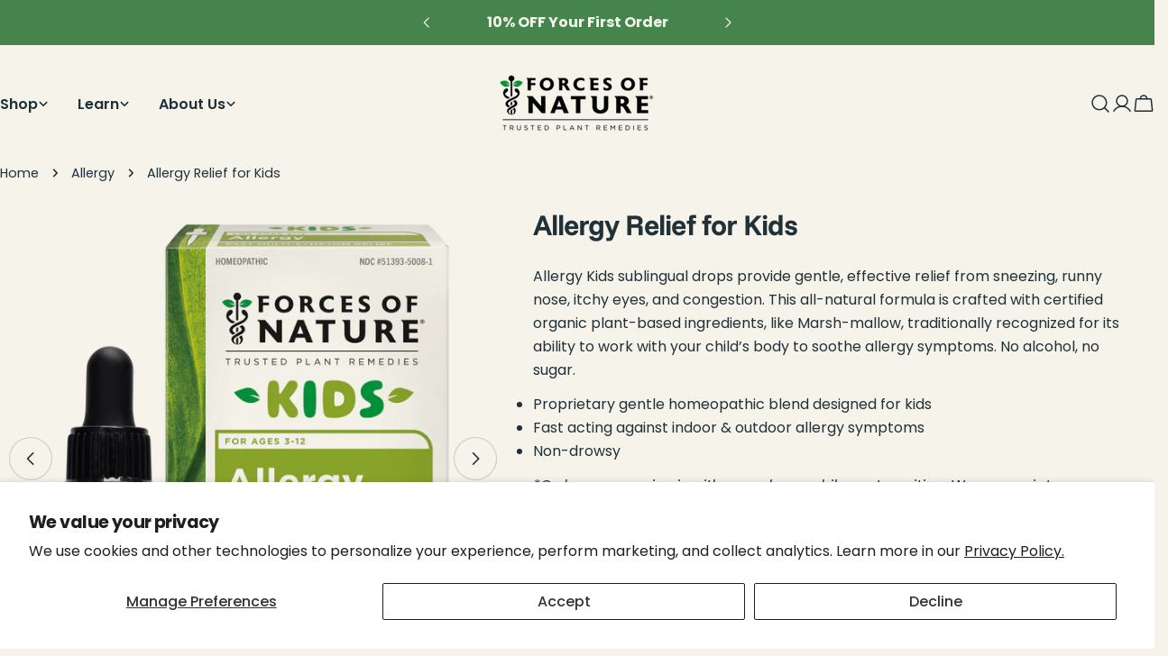

--- FILE ---
content_type: text/html; charset=utf-8
request_url: https://forcesofnaturemedicine.com/products/allergy-relief-for-kids?_pos=2&_sid=f3494a3d4&_ss=r
body_size: 76257
content:
<!doctype html>
<html
  class="no-js"
  lang="en"
  
>
  <head>
<!-- BEAE-GLOBAL-FONT --> 
  <!-- START-BEAE-FONT --> 
<link rel='preconnect' href='https://fonts.googleapis.com'><link rel='preconnect' href='https://fonts.gstatic.com' crossorigin><link rel='preload' href='https://fonts.gstatic.com/s/inter/v19/UcC73FwrK3iLTeHuS_nVMrMxCp50SjIa2JL7W0Q5n-wU.woff2' as='font' type='font/woff2' crossorigin='anonymous'>
<link rel='preload' href='https://fonts.gstatic.com/s/inter/v19/UcC73FwrK3iLTeHuS_nVMrMxCp50SjIa0ZL7W0Q5n-wU.woff2' as='font' type='font/woff2' crossorigin='anonymous'>
<link rel='preload' href='https://fonts.gstatic.com/s/inter/v19/UcC73FwrK3iLTeHuS_nVMrMxCp50SjIa2ZL7W0Q5n-wU.woff2' as='font' type='font/woff2' crossorigin='anonymous'>
<link rel='preload' href='https://fonts.gstatic.com/s/inter/v19/UcC73FwrK3iLTeHuS_nVMrMxCp50SjIa1pL7W0Q5n-wU.woff2' as='font' type='font/woff2' crossorigin='anonymous'>
<link rel='preload' href='https://fonts.gstatic.com/s/inter/v19/UcC73FwrK3iLTeHuS_nVMrMxCp50SjIa2pL7W0Q5n-wU.woff2' as='font' type='font/woff2' crossorigin='anonymous'>
<link rel='preload' href='https://fonts.gstatic.com/s/inter/v19/UcC73FwrK3iLTeHuS_nVMrMxCp50SjIa25L7W0Q5n-wU.woff2' as='font' type='font/woff2' crossorigin='anonymous'>
<link rel='preload' href='https://fonts.gstatic.com/s/inter/v19/UcC73FwrK3iLTeHuS_nVMrMxCp50SjIa1ZL7W0Q5nw.woff2' as='font' type='font/woff2' crossorigin='anonymous'>
<link rel='preload' href='https://fonts.gstatic.com/s/bevietnampro/v11/QdVNSTAyLFyeg_IDWvOJmVES_HRUNXcSYJIheh6QaA.woff2' as='font' type='font/woff2' crossorigin='anonymous'>
<link rel='preload' href='https://fonts.gstatic.com/s/bevietnampro/v11/QdVNSTAyLFyeg_IDWvOJmVES_HRUNXYSYJIheh6QaA.woff2' as='font' type='font/woff2' crossorigin='anonymous'>
<link rel='preload' href='https://fonts.gstatic.com/s/bevietnampro/v11/QdVNSTAyLFyeg_IDWvOJmVES_HRUNXgSYJIheh4.woff2' as='font' type='font/woff2' crossorigin='anonymous'>
<link rel='preload' href='https://fonts.gstatic.com/s/bevietnampro/v11/QdVMSTAyLFyeg_IDWvOJmVES_HT4JG86Rb0JcBaoUUU.woff2' as='font' type='font/woff2' crossorigin='anonymous'>
<link rel='preload' href='https://fonts.gstatic.com/s/bevietnampro/v11/QdVMSTAyLFyeg_IDWvOJmVES_HT4JG87Rb0JcBaoUUU.woff2' as='font' type='font/woff2' crossorigin='anonymous'>
<link rel='preload' href='https://fonts.gstatic.com/s/bevietnampro/v11/QdVMSTAyLFyeg_IDWvOJmVES_HT4JG81Rb0JcBao.woff2' as='font' type='font/woff2' crossorigin='anonymous'>
<link rel='preload' href='https://fonts.gstatic.com/s/bevietnampro/v11/QdVMSTAyLFyeg_IDWvOJmVES_HScJ286Rb0JcBaoUUU.woff2' as='font' type='font/woff2' crossorigin='anonymous'>
<link rel='preload' href='https://fonts.gstatic.com/s/bevietnampro/v11/QdVMSTAyLFyeg_IDWvOJmVES_HScJ287Rb0JcBaoUUU.woff2' as='font' type='font/woff2' crossorigin='anonymous'>
<link rel='preload' href='https://fonts.gstatic.com/s/bevietnampro/v11/QdVMSTAyLFyeg_IDWvOJmVES_HScJ281Rb0JcBao.woff2' as='font' type='font/woff2' crossorigin='anonymous'>
<link rel='preload' href='https://fonts.gstatic.com/s/bevietnampro/v11/QdVPSTAyLFyeg_IDWvOJmVES_Hw4BXoYZ7AjSh8.woff2' as='font' type='font/woff2' crossorigin='anonymous'>
<link rel='preload' href='https://fonts.gstatic.com/s/bevietnampro/v11/QdVPSTAyLFyeg_IDWvOJmVES_Hw5BXoYZ7AjSh8.woff2' as='font' type='font/woff2' crossorigin='anonymous'>
<link rel='preload' href='https://fonts.gstatic.com/s/bevietnampro/v11/QdVPSTAyLFyeg_IDWvOJmVES_Hw3BXoYZ7Aj.woff2' as='font' type='font/woff2' crossorigin='anonymous'>
<link rel='preload' href='https://fonts.gstatic.com/s/bevietnampro/v11/QdVMSTAyLFyeg_IDWvOJmVES_HTEJm86Rb0JcBaoUUU.woff2' as='font' type='font/woff2' crossorigin='anonymous'>
<link rel='preload' href='https://fonts.gstatic.com/s/bevietnampro/v11/QdVMSTAyLFyeg_IDWvOJmVES_HTEJm87Rb0JcBaoUUU.woff2' as='font' type='font/woff2' crossorigin='anonymous'>
<link rel='preload' href='https://fonts.gstatic.com/s/bevietnampro/v11/QdVMSTAyLFyeg_IDWvOJmVES_HTEJm81Rb0JcBao.woff2' as='font' type='font/woff2' crossorigin='anonymous'>
<link rel='preload' href='https://fonts.gstatic.com/s/bevietnampro/v11/QdVMSTAyLFyeg_IDWvOJmVES_HToIW86Rb0JcBaoUUU.woff2' as='font' type='font/woff2' crossorigin='anonymous'>
<link rel='preload' href='https://fonts.gstatic.com/s/bevietnampro/v11/QdVMSTAyLFyeg_IDWvOJmVES_HToIW87Rb0JcBaoUUU.woff2' as='font' type='font/woff2' crossorigin='anonymous'>
<link rel='preload' href='https://fonts.gstatic.com/s/bevietnampro/v11/QdVMSTAyLFyeg_IDWvOJmVES_HToIW81Rb0JcBao.woff2' as='font' type='font/woff2' crossorigin='anonymous'>
<link rel='preload' href='https://fonts.gstatic.com/s/bevietnampro/v11/QdVMSTAyLFyeg_IDWvOJmVES_HSMIG86Rb0JcBaoUUU.woff2' as='font' type='font/woff2' crossorigin='anonymous'>
<link rel='preload' href='https://fonts.gstatic.com/s/bevietnampro/v11/QdVMSTAyLFyeg_IDWvOJmVES_HSMIG87Rb0JcBaoUUU.woff2' as='font' type='font/woff2' crossorigin='anonymous'>
<link rel='preload' href='https://fonts.gstatic.com/s/bevietnampro/v11/QdVMSTAyLFyeg_IDWvOJmVES_HSMIG81Rb0JcBao.woff2' as='font' type='font/woff2' crossorigin='anonymous'>
<link rel='preload' href='https://fonts.gstatic.com/s/bevietnampro/v11/QdVMSTAyLFyeg_IDWvOJmVES_HSQI286Rb0JcBaoUUU.woff2' as='font' type='font/woff2' crossorigin='anonymous'>
<link rel='preload' href='https://fonts.gstatic.com/s/bevietnampro/v11/QdVMSTAyLFyeg_IDWvOJmVES_HSQI287Rb0JcBaoUUU.woff2' as='font' type='font/woff2' crossorigin='anonymous'>
<link rel='preload' href='https://fonts.gstatic.com/s/bevietnampro/v11/QdVMSTAyLFyeg_IDWvOJmVES_HSQI281Rb0JcBao.woff2' as='font' type='font/woff2' crossorigin='anonymous'>
<link rel='preload' href='https://fonts.gstatic.com/s/bevietnampro/v11/QdVMSTAyLFyeg_IDWvOJmVES_HS0Im86Rb0JcBaoUUU.woff2' as='font' type='font/woff2' crossorigin='anonymous'>
<link rel='preload' href='https://fonts.gstatic.com/s/bevietnampro/v11/QdVMSTAyLFyeg_IDWvOJmVES_HS0Im87Rb0JcBaoUUU.woff2' as='font' type='font/woff2' crossorigin='anonymous'>
<link rel='preload' href='https://fonts.gstatic.com/s/bevietnampro/v11/QdVMSTAyLFyeg_IDWvOJmVES_HS0Im81Rb0JcBao.woff2' as='font' type='font/woff2' crossorigin='anonymous'>
<!-- END-BEAE-FONT -->  
 <!-- END BEAE-GLOBAL-FONT -->
<!-- BEAE-HEADER -->


  
  
  
  <link href="//forcesofnaturemedicine.com/cdn/shop/t/49/assets/beae.base.min.css?v=167814568080774979251759862801" rel="stylesheet" type="text/css" media="all" />
  
  
      <style type="text/css" id="beae-global-theme-style">/* cyrillic-ext */
@font-face {
  font-family: 'Inter';
  font-style: normal;
  font-weight: 100;
  font-display: swap;
  src: url(https://fonts.gstatic.com/s/inter/v19/UcC73FwrK3iLTeHuS_nVMrMxCp50SjIa2JL7W0Q5n-wU.woff2) format('woff2');
  unicode-range: U+0460-052F, U+1C80-1C8A, U+20B4, U+2DE0-2DFF, U+A640-A69F, U+FE2E-FE2F;
}
/* cyrillic */
@font-face {
  font-family: 'Inter';
  font-style: normal;
  font-weight: 100;
  font-display: swap;
  src: url(https://fonts.gstatic.com/s/inter/v19/UcC73FwrK3iLTeHuS_nVMrMxCp50SjIa0ZL7W0Q5n-wU.woff2) format('woff2');
  unicode-range: U+0301, U+0400-045F, U+0490-0491, U+04B0-04B1, U+2116;
}
/* greek-ext */
@font-face {
  font-family: 'Inter';
  font-style: normal;
  font-weight: 100;
  font-display: swap;
  src: url(https://fonts.gstatic.com/s/inter/v19/UcC73FwrK3iLTeHuS_nVMrMxCp50SjIa2ZL7W0Q5n-wU.woff2) format('woff2');
  unicode-range: U+1F00-1FFF;
}
/* greek */
@font-face {
  font-family: 'Inter';
  font-style: normal;
  font-weight: 100;
  font-display: swap;
  src: url(https://fonts.gstatic.com/s/inter/v19/UcC73FwrK3iLTeHuS_nVMrMxCp50SjIa1pL7W0Q5n-wU.woff2) format('woff2');
  unicode-range: U+0370-0377, U+037A-037F, U+0384-038A, U+038C, U+038E-03A1, U+03A3-03FF;
}
/* vietnamese */
@font-face {
  font-family: 'Inter';
  font-style: normal;
  font-weight: 100;
  font-display: swap;
  src: url(https://fonts.gstatic.com/s/inter/v19/UcC73FwrK3iLTeHuS_nVMrMxCp50SjIa2pL7W0Q5n-wU.woff2) format('woff2');
  unicode-range: U+0102-0103, U+0110-0111, U+0128-0129, U+0168-0169, U+01A0-01A1, U+01AF-01B0, U+0300-0301, U+0303-0304, U+0308-0309, U+0323, U+0329, U+1EA0-1EF9, U+20AB;
}
/* latin-ext */
@font-face {
  font-family: 'Inter';
  font-style: normal;
  font-weight: 100;
  font-display: swap;
  src: url(https://fonts.gstatic.com/s/inter/v19/UcC73FwrK3iLTeHuS_nVMrMxCp50SjIa25L7W0Q5n-wU.woff2) format('woff2');
  unicode-range: U+0100-02BA, U+02BD-02C5, U+02C7-02CC, U+02CE-02D7, U+02DD-02FF, U+0304, U+0308, U+0329, U+1D00-1DBF, U+1E00-1E9F, U+1EF2-1EFF, U+2020, U+20A0-20AB, U+20AD-20C0, U+2113, U+2C60-2C7F, U+A720-A7FF;
}
/* latin */
@font-face {
  font-family: 'Inter';
  font-style: normal;
  font-weight: 100;
  font-display: swap;
  src: url(https://fonts.gstatic.com/s/inter/v19/UcC73FwrK3iLTeHuS_nVMrMxCp50SjIa1ZL7W0Q5nw.woff2) format('woff2');
  unicode-range: U+0000-00FF, U+0131, U+0152-0153, U+02BB-02BC, U+02C6, U+02DA, U+02DC, U+0304, U+0308, U+0329, U+2000-206F, U+20AC, U+2122, U+2191, U+2193, U+2212, U+2215, U+FEFF, U+FFFD;
}
/* cyrillic-ext */
@font-face {
  font-family: 'Inter';
  font-style: normal;
  font-weight: 200;
  font-display: swap;
  src: url(https://fonts.gstatic.com/s/inter/v19/UcC73FwrK3iLTeHuS_nVMrMxCp50SjIa2JL7W0Q5n-wU.woff2) format('woff2');
  unicode-range: U+0460-052F, U+1C80-1C8A, U+20B4, U+2DE0-2DFF, U+A640-A69F, U+FE2E-FE2F;
}
/* cyrillic */
@font-face {
  font-family: 'Inter';
  font-style: normal;
  font-weight: 200;
  font-display: swap;
  src: url(https://fonts.gstatic.com/s/inter/v19/UcC73FwrK3iLTeHuS_nVMrMxCp50SjIa0ZL7W0Q5n-wU.woff2) format('woff2');
  unicode-range: U+0301, U+0400-045F, U+0490-0491, U+04B0-04B1, U+2116;
}
/* greek-ext */
@font-face {
  font-family: 'Inter';
  font-style: normal;
  font-weight: 200;
  font-display: swap;
  src: url(https://fonts.gstatic.com/s/inter/v19/UcC73FwrK3iLTeHuS_nVMrMxCp50SjIa2ZL7W0Q5n-wU.woff2) format('woff2');
  unicode-range: U+1F00-1FFF;
}
/* greek */
@font-face {
  font-family: 'Inter';
  font-style: normal;
  font-weight: 200;
  font-display: swap;
  src: url(https://fonts.gstatic.com/s/inter/v19/UcC73FwrK3iLTeHuS_nVMrMxCp50SjIa1pL7W0Q5n-wU.woff2) format('woff2');
  unicode-range: U+0370-0377, U+037A-037F, U+0384-038A, U+038C, U+038E-03A1, U+03A3-03FF;
}
/* vietnamese */
@font-face {
  font-family: 'Inter';
  font-style: normal;
  font-weight: 200;
  font-display: swap;
  src: url(https://fonts.gstatic.com/s/inter/v19/UcC73FwrK3iLTeHuS_nVMrMxCp50SjIa2pL7W0Q5n-wU.woff2) format('woff2');
  unicode-range: U+0102-0103, U+0110-0111, U+0128-0129, U+0168-0169, U+01A0-01A1, U+01AF-01B0, U+0300-0301, U+0303-0304, U+0308-0309, U+0323, U+0329, U+1EA0-1EF9, U+20AB;
}
/* latin-ext */
@font-face {
  font-family: 'Inter';
  font-style: normal;
  font-weight: 200;
  font-display: swap;
  src: url(https://fonts.gstatic.com/s/inter/v19/UcC73FwrK3iLTeHuS_nVMrMxCp50SjIa25L7W0Q5n-wU.woff2) format('woff2');
  unicode-range: U+0100-02BA, U+02BD-02C5, U+02C7-02CC, U+02CE-02D7, U+02DD-02FF, U+0304, U+0308, U+0329, U+1D00-1DBF, U+1E00-1E9F, U+1EF2-1EFF, U+2020, U+20A0-20AB, U+20AD-20C0, U+2113, U+2C60-2C7F, U+A720-A7FF;
}
/* latin */
@font-face {
  font-family: 'Inter';
  font-style: normal;
  font-weight: 200;
  font-display: swap;
  src: url(https://fonts.gstatic.com/s/inter/v19/UcC73FwrK3iLTeHuS_nVMrMxCp50SjIa1ZL7W0Q5nw.woff2) format('woff2');
  unicode-range: U+0000-00FF, U+0131, U+0152-0153, U+02BB-02BC, U+02C6, U+02DA, U+02DC, U+0304, U+0308, U+0329, U+2000-206F, U+20AC, U+2122, U+2191, U+2193, U+2212, U+2215, U+FEFF, U+FFFD;
}
/* cyrillic-ext */
@font-face {
  font-family: 'Inter';
  font-style: normal;
  font-weight: 300;
  font-display: swap;
  src: url(https://fonts.gstatic.com/s/inter/v19/UcC73FwrK3iLTeHuS_nVMrMxCp50SjIa2JL7W0Q5n-wU.woff2) format('woff2');
  unicode-range: U+0460-052F, U+1C80-1C8A, U+20B4, U+2DE0-2DFF, U+A640-A69F, U+FE2E-FE2F;
}
/* cyrillic */
@font-face {
  font-family: 'Inter';
  font-style: normal;
  font-weight: 300;
  font-display: swap;
  src: url(https://fonts.gstatic.com/s/inter/v19/UcC73FwrK3iLTeHuS_nVMrMxCp50SjIa0ZL7W0Q5n-wU.woff2) format('woff2');
  unicode-range: U+0301, U+0400-045F, U+0490-0491, U+04B0-04B1, U+2116;
}
/* greek-ext */
@font-face {
  font-family: 'Inter';
  font-style: normal;
  font-weight: 300;
  font-display: swap;
  src: url(https://fonts.gstatic.com/s/inter/v19/UcC73FwrK3iLTeHuS_nVMrMxCp50SjIa2ZL7W0Q5n-wU.woff2) format('woff2');
  unicode-range: U+1F00-1FFF;
}
/* greek */
@font-face {
  font-family: 'Inter';
  font-style: normal;
  font-weight: 300;
  font-display: swap;
  src: url(https://fonts.gstatic.com/s/inter/v19/UcC73FwrK3iLTeHuS_nVMrMxCp50SjIa1pL7W0Q5n-wU.woff2) format('woff2');
  unicode-range: U+0370-0377, U+037A-037F, U+0384-038A, U+038C, U+038E-03A1, U+03A3-03FF;
}
/* vietnamese */
@font-face {
  font-family: 'Inter';
  font-style: normal;
  font-weight: 300;
  font-display: swap;
  src: url(https://fonts.gstatic.com/s/inter/v19/UcC73FwrK3iLTeHuS_nVMrMxCp50SjIa2pL7W0Q5n-wU.woff2) format('woff2');
  unicode-range: U+0102-0103, U+0110-0111, U+0128-0129, U+0168-0169, U+01A0-01A1, U+01AF-01B0, U+0300-0301, U+0303-0304, U+0308-0309, U+0323, U+0329, U+1EA0-1EF9, U+20AB;
}
/* latin-ext */
@font-face {
  font-family: 'Inter';
  font-style: normal;
  font-weight: 300;
  font-display: swap;
  src: url(https://fonts.gstatic.com/s/inter/v19/UcC73FwrK3iLTeHuS_nVMrMxCp50SjIa25L7W0Q5n-wU.woff2) format('woff2');
  unicode-range: U+0100-02BA, U+02BD-02C5, U+02C7-02CC, U+02CE-02D7, U+02DD-02FF, U+0304, U+0308, U+0329, U+1D00-1DBF, U+1E00-1E9F, U+1EF2-1EFF, U+2020, U+20A0-20AB, U+20AD-20C0, U+2113, U+2C60-2C7F, U+A720-A7FF;
}
/* latin */
@font-face {
  font-family: 'Inter';
  font-style: normal;
  font-weight: 300;
  font-display: swap;
  src: url(https://fonts.gstatic.com/s/inter/v19/UcC73FwrK3iLTeHuS_nVMrMxCp50SjIa1ZL7W0Q5nw.woff2) format('woff2');
  unicode-range: U+0000-00FF, U+0131, U+0152-0153, U+02BB-02BC, U+02C6, U+02DA, U+02DC, U+0304, U+0308, U+0329, U+2000-206F, U+20AC, U+2122, U+2191, U+2193, U+2212, U+2215, U+FEFF, U+FFFD;
}
/* cyrillic-ext */
@font-face {
  font-family: 'Inter';
  font-style: normal;
  font-weight: 400;
  font-display: swap;
  src: url(https://fonts.gstatic.com/s/inter/v19/UcC73FwrK3iLTeHuS_nVMrMxCp50SjIa2JL7W0Q5n-wU.woff2) format('woff2');
  unicode-range: U+0460-052F, U+1C80-1C8A, U+20B4, U+2DE0-2DFF, U+A640-A69F, U+FE2E-FE2F;
}
/* cyrillic */
@font-face {
  font-family: 'Inter';
  font-style: normal;
  font-weight: 400;
  font-display: swap;
  src: url(https://fonts.gstatic.com/s/inter/v19/UcC73FwrK3iLTeHuS_nVMrMxCp50SjIa0ZL7W0Q5n-wU.woff2) format('woff2');
  unicode-range: U+0301, U+0400-045F, U+0490-0491, U+04B0-04B1, U+2116;
}
/* greek-ext */
@font-face {
  font-family: 'Inter';
  font-style: normal;
  font-weight: 400;
  font-display: swap;
  src: url(https://fonts.gstatic.com/s/inter/v19/UcC73FwrK3iLTeHuS_nVMrMxCp50SjIa2ZL7W0Q5n-wU.woff2) format('woff2');
  unicode-range: U+1F00-1FFF;
}
/* greek */
@font-face {
  font-family: 'Inter';
  font-style: normal;
  font-weight: 400;
  font-display: swap;
  src: url(https://fonts.gstatic.com/s/inter/v19/UcC73FwrK3iLTeHuS_nVMrMxCp50SjIa1pL7W0Q5n-wU.woff2) format('woff2');
  unicode-range: U+0370-0377, U+037A-037F, U+0384-038A, U+038C, U+038E-03A1, U+03A3-03FF;
}
/* vietnamese */
@font-face {
  font-family: 'Inter';
  font-style: normal;
  font-weight: 400;
  font-display: swap;
  src: url(https://fonts.gstatic.com/s/inter/v19/UcC73FwrK3iLTeHuS_nVMrMxCp50SjIa2pL7W0Q5n-wU.woff2) format('woff2');
  unicode-range: U+0102-0103, U+0110-0111, U+0128-0129, U+0168-0169, U+01A0-01A1, U+01AF-01B0, U+0300-0301, U+0303-0304, U+0308-0309, U+0323, U+0329, U+1EA0-1EF9, U+20AB;
}
/* latin-ext */
@font-face {
  font-family: 'Inter';
  font-style: normal;
  font-weight: 400;
  font-display: swap;
  src: url(https://fonts.gstatic.com/s/inter/v19/UcC73FwrK3iLTeHuS_nVMrMxCp50SjIa25L7W0Q5n-wU.woff2) format('woff2');
  unicode-range: U+0100-02BA, U+02BD-02C5, U+02C7-02CC, U+02CE-02D7, U+02DD-02FF, U+0304, U+0308, U+0329, U+1D00-1DBF, U+1E00-1E9F, U+1EF2-1EFF, U+2020, U+20A0-20AB, U+20AD-20C0, U+2113, U+2C60-2C7F, U+A720-A7FF;
}
/* latin */
@font-face {
  font-family: 'Inter';
  font-style: normal;
  font-weight: 400;
  font-display: swap;
  src: url(https://fonts.gstatic.com/s/inter/v19/UcC73FwrK3iLTeHuS_nVMrMxCp50SjIa1ZL7W0Q5nw.woff2) format('woff2');
  unicode-range: U+0000-00FF, U+0131, U+0152-0153, U+02BB-02BC, U+02C6, U+02DA, U+02DC, U+0304, U+0308, U+0329, U+2000-206F, U+20AC, U+2122, U+2191, U+2193, U+2212, U+2215, U+FEFF, U+FFFD;
}
/* cyrillic-ext */
@font-face {
  font-family: 'Inter';
  font-style: normal;
  font-weight: 500;
  font-display: swap;
  src: url(https://fonts.gstatic.com/s/inter/v19/UcC73FwrK3iLTeHuS_nVMrMxCp50SjIa2JL7W0Q5n-wU.woff2) format('woff2');
  unicode-range: U+0460-052F, U+1C80-1C8A, U+20B4, U+2DE0-2DFF, U+A640-A69F, U+FE2E-FE2F;
}
/* cyrillic */
@font-face {
  font-family: 'Inter';
  font-style: normal;
  font-weight: 500;
  font-display: swap;
  src: url(https://fonts.gstatic.com/s/inter/v19/UcC73FwrK3iLTeHuS_nVMrMxCp50SjIa0ZL7W0Q5n-wU.woff2) format('woff2');
  unicode-range: U+0301, U+0400-045F, U+0490-0491, U+04B0-04B1, U+2116;
}
/* greek-ext */
@font-face {
  font-family: 'Inter';
  font-style: normal;
  font-weight: 500;
  font-display: swap;
  src: url(https://fonts.gstatic.com/s/inter/v19/UcC73FwrK3iLTeHuS_nVMrMxCp50SjIa2ZL7W0Q5n-wU.woff2) format('woff2');
  unicode-range: U+1F00-1FFF;
}
/* greek */
@font-face {
  font-family: 'Inter';
  font-style: normal;
  font-weight: 500;
  font-display: swap;
  src: url(https://fonts.gstatic.com/s/inter/v19/UcC73FwrK3iLTeHuS_nVMrMxCp50SjIa1pL7W0Q5n-wU.woff2) format('woff2');
  unicode-range: U+0370-0377, U+037A-037F, U+0384-038A, U+038C, U+038E-03A1, U+03A3-03FF;
}
/* vietnamese */
@font-face {
  font-family: 'Inter';
  font-style: normal;
  font-weight: 500;
  font-display: swap;
  src: url(https://fonts.gstatic.com/s/inter/v19/UcC73FwrK3iLTeHuS_nVMrMxCp50SjIa2pL7W0Q5n-wU.woff2) format('woff2');
  unicode-range: U+0102-0103, U+0110-0111, U+0128-0129, U+0168-0169, U+01A0-01A1, U+01AF-01B0, U+0300-0301, U+0303-0304, U+0308-0309, U+0323, U+0329, U+1EA0-1EF9, U+20AB;
}
/* latin-ext */
@font-face {
  font-family: 'Inter';
  font-style: normal;
  font-weight: 500;
  font-display: swap;
  src: url(https://fonts.gstatic.com/s/inter/v19/UcC73FwrK3iLTeHuS_nVMrMxCp50SjIa25L7W0Q5n-wU.woff2) format('woff2');
  unicode-range: U+0100-02BA, U+02BD-02C5, U+02C7-02CC, U+02CE-02D7, U+02DD-02FF, U+0304, U+0308, U+0329, U+1D00-1DBF, U+1E00-1E9F, U+1EF2-1EFF, U+2020, U+20A0-20AB, U+20AD-20C0, U+2113, U+2C60-2C7F, U+A720-A7FF;
}
/* latin */
@font-face {
  font-family: 'Inter';
  font-style: normal;
  font-weight: 500;
  font-display: swap;
  src: url(https://fonts.gstatic.com/s/inter/v19/UcC73FwrK3iLTeHuS_nVMrMxCp50SjIa1ZL7W0Q5nw.woff2) format('woff2');
  unicode-range: U+0000-00FF, U+0131, U+0152-0153, U+02BB-02BC, U+02C6, U+02DA, U+02DC, U+0304, U+0308, U+0329, U+2000-206F, U+20AC, U+2122, U+2191, U+2193, U+2212, U+2215, U+FEFF, U+FFFD;
}
/* cyrillic-ext */
@font-face {
  font-family: 'Inter';
  font-style: normal;
  font-weight: 600;
  font-display: swap;
  src: url(https://fonts.gstatic.com/s/inter/v19/UcC73FwrK3iLTeHuS_nVMrMxCp50SjIa2JL7W0Q5n-wU.woff2) format('woff2');
  unicode-range: U+0460-052F, U+1C80-1C8A, U+20B4, U+2DE0-2DFF, U+A640-A69F, U+FE2E-FE2F;
}
/* cyrillic */
@font-face {
  font-family: 'Inter';
  font-style: normal;
  font-weight: 600;
  font-display: swap;
  src: url(https://fonts.gstatic.com/s/inter/v19/UcC73FwrK3iLTeHuS_nVMrMxCp50SjIa0ZL7W0Q5n-wU.woff2) format('woff2');
  unicode-range: U+0301, U+0400-045F, U+0490-0491, U+04B0-04B1, U+2116;
}
/* greek-ext */
@font-face {
  font-family: 'Inter';
  font-style: normal;
  font-weight: 600;
  font-display: swap;
  src: url(https://fonts.gstatic.com/s/inter/v19/UcC73FwrK3iLTeHuS_nVMrMxCp50SjIa2ZL7W0Q5n-wU.woff2) format('woff2');
  unicode-range: U+1F00-1FFF;
}
/* greek */
@font-face {
  font-family: 'Inter';
  font-style: normal;
  font-weight: 600;
  font-display: swap;
  src: url(https://fonts.gstatic.com/s/inter/v19/UcC73FwrK3iLTeHuS_nVMrMxCp50SjIa1pL7W0Q5n-wU.woff2) format('woff2');
  unicode-range: U+0370-0377, U+037A-037F, U+0384-038A, U+038C, U+038E-03A1, U+03A3-03FF;
}
/* vietnamese */
@font-face {
  font-family: 'Inter';
  font-style: normal;
  font-weight: 600;
  font-display: swap;
  src: url(https://fonts.gstatic.com/s/inter/v19/UcC73FwrK3iLTeHuS_nVMrMxCp50SjIa2pL7W0Q5n-wU.woff2) format('woff2');
  unicode-range: U+0102-0103, U+0110-0111, U+0128-0129, U+0168-0169, U+01A0-01A1, U+01AF-01B0, U+0300-0301, U+0303-0304, U+0308-0309, U+0323, U+0329, U+1EA0-1EF9, U+20AB;
}
/* latin-ext */
@font-face {
  font-family: 'Inter';
  font-style: normal;
  font-weight: 600;
  font-display: swap;
  src: url(https://fonts.gstatic.com/s/inter/v19/UcC73FwrK3iLTeHuS_nVMrMxCp50SjIa25L7W0Q5n-wU.woff2) format('woff2');
  unicode-range: U+0100-02BA, U+02BD-02C5, U+02C7-02CC, U+02CE-02D7, U+02DD-02FF, U+0304, U+0308, U+0329, U+1D00-1DBF, U+1E00-1E9F, U+1EF2-1EFF, U+2020, U+20A0-20AB, U+20AD-20C0, U+2113, U+2C60-2C7F, U+A720-A7FF;
}
/* latin */
@font-face {
  font-family: 'Inter';
  font-style: normal;
  font-weight: 600;
  font-display: swap;
  src: url(https://fonts.gstatic.com/s/inter/v19/UcC73FwrK3iLTeHuS_nVMrMxCp50SjIa1ZL7W0Q5nw.woff2) format('woff2');
  unicode-range: U+0000-00FF, U+0131, U+0152-0153, U+02BB-02BC, U+02C6, U+02DA, U+02DC, U+0304, U+0308, U+0329, U+2000-206F, U+20AC, U+2122, U+2191, U+2193, U+2212, U+2215, U+FEFF, U+FFFD;
}
/* cyrillic-ext */
@font-face {
  font-family: 'Inter';
  font-style: normal;
  font-weight: 700;
  font-display: swap;
  src: url(https://fonts.gstatic.com/s/inter/v19/UcC73FwrK3iLTeHuS_nVMrMxCp50SjIa2JL7W0Q5n-wU.woff2) format('woff2');
  unicode-range: U+0460-052F, U+1C80-1C8A, U+20B4, U+2DE0-2DFF, U+A640-A69F, U+FE2E-FE2F;
}
/* cyrillic */
@font-face {
  font-family: 'Inter';
  font-style: normal;
  font-weight: 700;
  font-display: swap;
  src: url(https://fonts.gstatic.com/s/inter/v19/UcC73FwrK3iLTeHuS_nVMrMxCp50SjIa0ZL7W0Q5n-wU.woff2) format('woff2');
  unicode-range: U+0301, U+0400-045F, U+0490-0491, U+04B0-04B1, U+2116;
}
/* greek-ext */
@font-face {
  font-family: 'Inter';
  font-style: normal;
  font-weight: 700;
  font-display: swap;
  src: url(https://fonts.gstatic.com/s/inter/v19/UcC73FwrK3iLTeHuS_nVMrMxCp50SjIa2ZL7W0Q5n-wU.woff2) format('woff2');
  unicode-range: U+1F00-1FFF;
}
/* greek */
@font-face {
  font-family: 'Inter';
  font-style: normal;
  font-weight: 700;
  font-display: swap;
  src: url(https://fonts.gstatic.com/s/inter/v19/UcC73FwrK3iLTeHuS_nVMrMxCp50SjIa1pL7W0Q5n-wU.woff2) format('woff2');
  unicode-range: U+0370-0377, U+037A-037F, U+0384-038A, U+038C, U+038E-03A1, U+03A3-03FF;
}
/* vietnamese */
@font-face {
  font-family: 'Inter';
  font-style: normal;
  font-weight: 700;
  font-display: swap;
  src: url(https://fonts.gstatic.com/s/inter/v19/UcC73FwrK3iLTeHuS_nVMrMxCp50SjIa2pL7W0Q5n-wU.woff2) format('woff2');
  unicode-range: U+0102-0103, U+0110-0111, U+0128-0129, U+0168-0169, U+01A0-01A1, U+01AF-01B0, U+0300-0301, U+0303-0304, U+0308-0309, U+0323, U+0329, U+1EA0-1EF9, U+20AB;
}
/* latin-ext */
@font-face {
  font-family: 'Inter';
  font-style: normal;
  font-weight: 700;
  font-display: swap;
  src: url(https://fonts.gstatic.com/s/inter/v19/UcC73FwrK3iLTeHuS_nVMrMxCp50SjIa25L7W0Q5n-wU.woff2) format('woff2');
  unicode-range: U+0100-02BA, U+02BD-02C5, U+02C7-02CC, U+02CE-02D7, U+02DD-02FF, U+0304, U+0308, U+0329, U+1D00-1DBF, U+1E00-1E9F, U+1EF2-1EFF, U+2020, U+20A0-20AB, U+20AD-20C0, U+2113, U+2C60-2C7F, U+A720-A7FF;
}
/* latin */
@font-face {
  font-family: 'Inter';
  font-style: normal;
  font-weight: 700;
  font-display: swap;
  src: url(https://fonts.gstatic.com/s/inter/v19/UcC73FwrK3iLTeHuS_nVMrMxCp50SjIa1ZL7W0Q5nw.woff2) format('woff2');
  unicode-range: U+0000-00FF, U+0131, U+0152-0153, U+02BB-02BC, U+02C6, U+02DA, U+02DC, U+0304, U+0308, U+0329, U+2000-206F, U+20AC, U+2122, U+2191, U+2193, U+2212, U+2215, U+FEFF, U+FFFD;
}
/* cyrillic-ext */
@font-face {
  font-family: 'Inter';
  font-style: normal;
  font-weight: 800;
  font-display: swap;
  src: url(https://fonts.gstatic.com/s/inter/v19/UcC73FwrK3iLTeHuS_nVMrMxCp50SjIa2JL7W0Q5n-wU.woff2) format('woff2');
  unicode-range: U+0460-052F, U+1C80-1C8A, U+20B4, U+2DE0-2DFF, U+A640-A69F, U+FE2E-FE2F;
}
/* cyrillic */
@font-face {
  font-family: 'Inter';
  font-style: normal;
  font-weight: 800;
  font-display: swap;
  src: url(https://fonts.gstatic.com/s/inter/v19/UcC73FwrK3iLTeHuS_nVMrMxCp50SjIa0ZL7W0Q5n-wU.woff2) format('woff2');
  unicode-range: U+0301, U+0400-045F, U+0490-0491, U+04B0-04B1, U+2116;
}
/* greek-ext */
@font-face {
  font-family: 'Inter';
  font-style: normal;
  font-weight: 800;
  font-display: swap;
  src: url(https://fonts.gstatic.com/s/inter/v19/UcC73FwrK3iLTeHuS_nVMrMxCp50SjIa2ZL7W0Q5n-wU.woff2) format('woff2');
  unicode-range: U+1F00-1FFF;
}
/* greek */
@font-face {
  font-family: 'Inter';
  font-style: normal;
  font-weight: 800;
  font-display: swap;
  src: url(https://fonts.gstatic.com/s/inter/v19/UcC73FwrK3iLTeHuS_nVMrMxCp50SjIa1pL7W0Q5n-wU.woff2) format('woff2');
  unicode-range: U+0370-0377, U+037A-037F, U+0384-038A, U+038C, U+038E-03A1, U+03A3-03FF;
}
/* vietnamese */
@font-face {
  font-family: 'Inter';
  font-style: normal;
  font-weight: 800;
  font-display: swap;
  src: url(https://fonts.gstatic.com/s/inter/v19/UcC73FwrK3iLTeHuS_nVMrMxCp50SjIa2pL7W0Q5n-wU.woff2) format('woff2');
  unicode-range: U+0102-0103, U+0110-0111, U+0128-0129, U+0168-0169, U+01A0-01A1, U+01AF-01B0, U+0300-0301, U+0303-0304, U+0308-0309, U+0323, U+0329, U+1EA0-1EF9, U+20AB;
}
/* latin-ext */
@font-face {
  font-family: 'Inter';
  font-style: normal;
  font-weight: 800;
  font-display: swap;
  src: url(https://fonts.gstatic.com/s/inter/v19/UcC73FwrK3iLTeHuS_nVMrMxCp50SjIa25L7W0Q5n-wU.woff2) format('woff2');
  unicode-range: U+0100-02BA, U+02BD-02C5, U+02C7-02CC, U+02CE-02D7, U+02DD-02FF, U+0304, U+0308, U+0329, U+1D00-1DBF, U+1E00-1E9F, U+1EF2-1EFF, U+2020, U+20A0-20AB, U+20AD-20C0, U+2113, U+2C60-2C7F, U+A720-A7FF;
}
/* latin */
@font-face {
  font-family: 'Inter';
  font-style: normal;
  font-weight: 800;
  font-display: swap;
  src: url(https://fonts.gstatic.com/s/inter/v19/UcC73FwrK3iLTeHuS_nVMrMxCp50SjIa1ZL7W0Q5nw.woff2) format('woff2');
  unicode-range: U+0000-00FF, U+0131, U+0152-0153, U+02BB-02BC, U+02C6, U+02DA, U+02DC, U+0304, U+0308, U+0329, U+2000-206F, U+20AC, U+2122, U+2191, U+2193, U+2212, U+2215, U+FEFF, U+FFFD;
}
/* cyrillic-ext */
@font-face {
  font-family: 'Inter';
  font-style: normal;
  font-weight: 900;
  font-display: swap;
  src: url(https://fonts.gstatic.com/s/inter/v19/UcC73FwrK3iLTeHuS_nVMrMxCp50SjIa2JL7W0Q5n-wU.woff2) format('woff2');
  unicode-range: U+0460-052F, U+1C80-1C8A, U+20B4, U+2DE0-2DFF, U+A640-A69F, U+FE2E-FE2F;
}
/* cyrillic */
@font-face {
  font-family: 'Inter';
  font-style: normal;
  font-weight: 900;
  font-display: swap;
  src: url(https://fonts.gstatic.com/s/inter/v19/UcC73FwrK3iLTeHuS_nVMrMxCp50SjIa0ZL7W0Q5n-wU.woff2) format('woff2');
  unicode-range: U+0301, U+0400-045F, U+0490-0491, U+04B0-04B1, U+2116;
}
/* greek-ext */
@font-face {
  font-family: 'Inter';
  font-style: normal;
  font-weight: 900;
  font-display: swap;
  src: url(https://fonts.gstatic.com/s/inter/v19/UcC73FwrK3iLTeHuS_nVMrMxCp50SjIa2ZL7W0Q5n-wU.woff2) format('woff2');
  unicode-range: U+1F00-1FFF;
}
/* greek */
@font-face {
  font-family: 'Inter';
  font-style: normal;
  font-weight: 900;
  font-display: swap;
  src: url(https://fonts.gstatic.com/s/inter/v19/UcC73FwrK3iLTeHuS_nVMrMxCp50SjIa1pL7W0Q5n-wU.woff2) format('woff2');
  unicode-range: U+0370-0377, U+037A-037F, U+0384-038A, U+038C, U+038E-03A1, U+03A3-03FF;
}
/* vietnamese */
@font-face {
  font-family: 'Inter';
  font-style: normal;
  font-weight: 900;
  font-display: swap;
  src: url(https://fonts.gstatic.com/s/inter/v19/UcC73FwrK3iLTeHuS_nVMrMxCp50SjIa2pL7W0Q5n-wU.woff2) format('woff2');
  unicode-range: U+0102-0103, U+0110-0111, U+0128-0129, U+0168-0169, U+01A0-01A1, U+01AF-01B0, U+0300-0301, U+0303-0304, U+0308-0309, U+0323, U+0329, U+1EA0-1EF9, U+20AB;
}
/* latin-ext */
@font-face {
  font-family: 'Inter';
  font-style: normal;
  font-weight: 900;
  font-display: swap;
  src: url(https://fonts.gstatic.com/s/inter/v19/UcC73FwrK3iLTeHuS_nVMrMxCp50SjIa25L7W0Q5n-wU.woff2) format('woff2');
  unicode-range: U+0100-02BA, U+02BD-02C5, U+02C7-02CC, U+02CE-02D7, U+02DD-02FF, U+0304, U+0308, U+0329, U+1D00-1DBF, U+1E00-1E9F, U+1EF2-1EFF, U+2020, U+20A0-20AB, U+20AD-20C0, U+2113, U+2C60-2C7F, U+A720-A7FF;
}
/* latin */
@font-face {
  font-family: 'Inter';
  font-style: normal;
  font-weight: 900;
  font-display: swap;
  src: url(https://fonts.gstatic.com/s/inter/v19/UcC73FwrK3iLTeHuS_nVMrMxCp50SjIa1ZL7W0Q5nw.woff2) format('woff2');
  unicode-range: U+0000-00FF, U+0131, U+0152-0153, U+02BB-02BC, U+02C6, U+02DA, U+02DC, U+0304, U+0308, U+0329, U+2000-206F, U+20AC, U+2122, U+2191, U+2193, U+2212, U+2215, U+FEFF, U+FFFD;
}

/* vietnamese */
@font-face {
  font-family: 'Be Vietnam Pro';
  font-style: normal;
  font-weight: 100;
  font-display: swap;
  src: url(https://fonts.gstatic.com/s/bevietnampro/v11/QdVNSTAyLFyeg_IDWvOJmVES_HRUNXcSYJIheh6QaA.woff2) format('woff2');
  unicode-range: U+0102-0103, U+0110-0111, U+0128-0129, U+0168-0169, U+01A0-01A1, U+01AF-01B0, U+0300-0301, U+0303-0304, U+0308-0309, U+0323, U+0329, U+1EA0-1EF9, U+20AB;
}
/* latin-ext */
@font-face {
  font-family: 'Be Vietnam Pro';
  font-style: normal;
  font-weight: 100;
  font-display: swap;
  src: url(https://fonts.gstatic.com/s/bevietnampro/v11/QdVNSTAyLFyeg_IDWvOJmVES_HRUNXYSYJIheh6QaA.woff2) format('woff2');
  unicode-range: U+0100-02BA, U+02BD-02C5, U+02C7-02CC, U+02CE-02D7, U+02DD-02FF, U+0304, U+0308, U+0329, U+1D00-1DBF, U+1E00-1E9F, U+1EF2-1EFF, U+2020, U+20A0-20AB, U+20AD-20C0, U+2113, U+2C60-2C7F, U+A720-A7FF;
}
/* latin */
@font-face {
  font-family: 'Be Vietnam Pro';
  font-style: normal;
  font-weight: 100;
  font-display: swap;
  src: url(https://fonts.gstatic.com/s/bevietnampro/v11/QdVNSTAyLFyeg_IDWvOJmVES_HRUNXgSYJIheh4.woff2) format('woff2');
  unicode-range: U+0000-00FF, U+0131, U+0152-0153, U+02BB-02BC, U+02C6, U+02DA, U+02DC, U+0304, U+0308, U+0329, U+2000-206F, U+20AC, U+2122, U+2191, U+2193, U+2212, U+2215, U+FEFF, U+FFFD;
}
/* vietnamese */
@font-face {
  font-family: 'Be Vietnam Pro';
  font-style: normal;
  font-weight: 200;
  font-display: swap;
  src: url(https://fonts.gstatic.com/s/bevietnampro/v11/QdVMSTAyLFyeg_IDWvOJmVES_HT4JG86Rb0JcBaoUUU.woff2) format('woff2');
  unicode-range: U+0102-0103, U+0110-0111, U+0128-0129, U+0168-0169, U+01A0-01A1, U+01AF-01B0, U+0300-0301, U+0303-0304, U+0308-0309, U+0323, U+0329, U+1EA0-1EF9, U+20AB;
}
/* latin-ext */
@font-face {
  font-family: 'Be Vietnam Pro';
  font-style: normal;
  font-weight: 200;
  font-display: swap;
  src: url(https://fonts.gstatic.com/s/bevietnampro/v11/QdVMSTAyLFyeg_IDWvOJmVES_HT4JG87Rb0JcBaoUUU.woff2) format('woff2');
  unicode-range: U+0100-02BA, U+02BD-02C5, U+02C7-02CC, U+02CE-02D7, U+02DD-02FF, U+0304, U+0308, U+0329, U+1D00-1DBF, U+1E00-1E9F, U+1EF2-1EFF, U+2020, U+20A0-20AB, U+20AD-20C0, U+2113, U+2C60-2C7F, U+A720-A7FF;
}
/* latin */
@font-face {
  font-family: 'Be Vietnam Pro';
  font-style: normal;
  font-weight: 200;
  font-display: swap;
  src: url(https://fonts.gstatic.com/s/bevietnampro/v11/QdVMSTAyLFyeg_IDWvOJmVES_HT4JG81Rb0JcBao.woff2) format('woff2');
  unicode-range: U+0000-00FF, U+0131, U+0152-0153, U+02BB-02BC, U+02C6, U+02DA, U+02DC, U+0304, U+0308, U+0329, U+2000-206F, U+20AC, U+2122, U+2191, U+2193, U+2212, U+2215, U+FEFF, U+FFFD;
}
/* vietnamese */
@font-face {
  font-family: 'Be Vietnam Pro';
  font-style: normal;
  font-weight: 300;
  font-display: swap;
  src: url(https://fonts.gstatic.com/s/bevietnampro/v11/QdVMSTAyLFyeg_IDWvOJmVES_HScJ286Rb0JcBaoUUU.woff2) format('woff2');
  unicode-range: U+0102-0103, U+0110-0111, U+0128-0129, U+0168-0169, U+01A0-01A1, U+01AF-01B0, U+0300-0301, U+0303-0304, U+0308-0309, U+0323, U+0329, U+1EA0-1EF9, U+20AB;
}
/* latin-ext */
@font-face {
  font-family: 'Be Vietnam Pro';
  font-style: normal;
  font-weight: 300;
  font-display: swap;
  src: url(https://fonts.gstatic.com/s/bevietnampro/v11/QdVMSTAyLFyeg_IDWvOJmVES_HScJ287Rb0JcBaoUUU.woff2) format('woff2');
  unicode-range: U+0100-02BA, U+02BD-02C5, U+02C7-02CC, U+02CE-02D7, U+02DD-02FF, U+0304, U+0308, U+0329, U+1D00-1DBF, U+1E00-1E9F, U+1EF2-1EFF, U+2020, U+20A0-20AB, U+20AD-20C0, U+2113, U+2C60-2C7F, U+A720-A7FF;
}
/* latin */
@font-face {
  font-family: 'Be Vietnam Pro';
  font-style: normal;
  font-weight: 300;
  font-display: swap;
  src: url(https://fonts.gstatic.com/s/bevietnampro/v11/QdVMSTAyLFyeg_IDWvOJmVES_HScJ281Rb0JcBao.woff2) format('woff2');
  unicode-range: U+0000-00FF, U+0131, U+0152-0153, U+02BB-02BC, U+02C6, U+02DA, U+02DC, U+0304, U+0308, U+0329, U+2000-206F, U+20AC, U+2122, U+2191, U+2193, U+2212, U+2215, U+FEFF, U+FFFD;
}
/* vietnamese */
@font-face {
  font-family: 'Be Vietnam Pro';
  font-style: normal;
  font-weight: 400;
  font-display: swap;
  src: url(https://fonts.gstatic.com/s/bevietnampro/v11/QdVPSTAyLFyeg_IDWvOJmVES_Hw4BXoYZ7AjSh8.woff2) format('woff2');
  unicode-range: U+0102-0103, U+0110-0111, U+0128-0129, U+0168-0169, U+01A0-01A1, U+01AF-01B0, U+0300-0301, U+0303-0304, U+0308-0309, U+0323, U+0329, U+1EA0-1EF9, U+20AB;
}
/* latin-ext */
@font-face {
  font-family: 'Be Vietnam Pro';
  font-style: normal;
  font-weight: 400;
  font-display: swap;
  src: url(https://fonts.gstatic.com/s/bevietnampro/v11/QdVPSTAyLFyeg_IDWvOJmVES_Hw5BXoYZ7AjSh8.woff2) format('woff2');
  unicode-range: U+0100-02BA, U+02BD-02C5, U+02C7-02CC, U+02CE-02D7, U+02DD-02FF, U+0304, U+0308, U+0329, U+1D00-1DBF, U+1E00-1E9F, U+1EF2-1EFF, U+2020, U+20A0-20AB, U+20AD-20C0, U+2113, U+2C60-2C7F, U+A720-A7FF;
}
/* latin */
@font-face {
  font-family: 'Be Vietnam Pro';
  font-style: normal;
  font-weight: 400;
  font-display: swap;
  src: url(https://fonts.gstatic.com/s/bevietnampro/v11/QdVPSTAyLFyeg_IDWvOJmVES_Hw3BXoYZ7Aj.woff2) format('woff2');
  unicode-range: U+0000-00FF, U+0131, U+0152-0153, U+02BB-02BC, U+02C6, U+02DA, U+02DC, U+0304, U+0308, U+0329, U+2000-206F, U+20AC, U+2122, U+2191, U+2193, U+2212, U+2215, U+FEFF, U+FFFD;
}
/* vietnamese */
@font-face {
  font-family: 'Be Vietnam Pro';
  font-style: normal;
  font-weight: 500;
  font-display: swap;
  src: url(https://fonts.gstatic.com/s/bevietnampro/v11/QdVMSTAyLFyeg_IDWvOJmVES_HTEJm86Rb0JcBaoUUU.woff2) format('woff2');
  unicode-range: U+0102-0103, U+0110-0111, U+0128-0129, U+0168-0169, U+01A0-01A1, U+01AF-01B0, U+0300-0301, U+0303-0304, U+0308-0309, U+0323, U+0329, U+1EA0-1EF9, U+20AB;
}
/* latin-ext */
@font-face {
  font-family: 'Be Vietnam Pro';
  font-style: normal;
  font-weight: 500;
  font-display: swap;
  src: url(https://fonts.gstatic.com/s/bevietnampro/v11/QdVMSTAyLFyeg_IDWvOJmVES_HTEJm87Rb0JcBaoUUU.woff2) format('woff2');
  unicode-range: U+0100-02BA, U+02BD-02C5, U+02C7-02CC, U+02CE-02D7, U+02DD-02FF, U+0304, U+0308, U+0329, U+1D00-1DBF, U+1E00-1E9F, U+1EF2-1EFF, U+2020, U+20A0-20AB, U+20AD-20C0, U+2113, U+2C60-2C7F, U+A720-A7FF;
}
/* latin */
@font-face {
  font-family: 'Be Vietnam Pro';
  font-style: normal;
  font-weight: 500;
  font-display: swap;
  src: url(https://fonts.gstatic.com/s/bevietnampro/v11/QdVMSTAyLFyeg_IDWvOJmVES_HTEJm81Rb0JcBao.woff2) format('woff2');
  unicode-range: U+0000-00FF, U+0131, U+0152-0153, U+02BB-02BC, U+02C6, U+02DA, U+02DC, U+0304, U+0308, U+0329, U+2000-206F, U+20AC, U+2122, U+2191, U+2193, U+2212, U+2215, U+FEFF, U+FFFD;
}
/* vietnamese */
@font-face {
  font-family: 'Be Vietnam Pro';
  font-style: normal;
  font-weight: 600;
  font-display: swap;
  src: url(https://fonts.gstatic.com/s/bevietnampro/v11/QdVMSTAyLFyeg_IDWvOJmVES_HToIW86Rb0JcBaoUUU.woff2) format('woff2');
  unicode-range: U+0102-0103, U+0110-0111, U+0128-0129, U+0168-0169, U+01A0-01A1, U+01AF-01B0, U+0300-0301, U+0303-0304, U+0308-0309, U+0323, U+0329, U+1EA0-1EF9, U+20AB;
}
/* latin-ext */
@font-face {
  font-family: 'Be Vietnam Pro';
  font-style: normal;
  font-weight: 600;
  font-display: swap;
  src: url(https://fonts.gstatic.com/s/bevietnampro/v11/QdVMSTAyLFyeg_IDWvOJmVES_HToIW87Rb0JcBaoUUU.woff2) format('woff2');
  unicode-range: U+0100-02BA, U+02BD-02C5, U+02C7-02CC, U+02CE-02D7, U+02DD-02FF, U+0304, U+0308, U+0329, U+1D00-1DBF, U+1E00-1E9F, U+1EF2-1EFF, U+2020, U+20A0-20AB, U+20AD-20C0, U+2113, U+2C60-2C7F, U+A720-A7FF;
}
/* latin */
@font-face {
  font-family: 'Be Vietnam Pro';
  font-style: normal;
  font-weight: 600;
  font-display: swap;
  src: url(https://fonts.gstatic.com/s/bevietnampro/v11/QdVMSTAyLFyeg_IDWvOJmVES_HToIW81Rb0JcBao.woff2) format('woff2');
  unicode-range: U+0000-00FF, U+0131, U+0152-0153, U+02BB-02BC, U+02C6, U+02DA, U+02DC, U+0304, U+0308, U+0329, U+2000-206F, U+20AC, U+2122, U+2191, U+2193, U+2212, U+2215, U+FEFF, U+FFFD;
}
/* vietnamese */
@font-face {
  font-family: 'Be Vietnam Pro';
  font-style: normal;
  font-weight: 700;
  font-display: swap;
  src: url(https://fonts.gstatic.com/s/bevietnampro/v11/QdVMSTAyLFyeg_IDWvOJmVES_HSMIG86Rb0JcBaoUUU.woff2) format('woff2');
  unicode-range: U+0102-0103, U+0110-0111, U+0128-0129, U+0168-0169, U+01A0-01A1, U+01AF-01B0, U+0300-0301, U+0303-0304, U+0308-0309, U+0323, U+0329, U+1EA0-1EF9, U+20AB;
}
/* latin-ext */
@font-face {
  font-family: 'Be Vietnam Pro';
  font-style: normal;
  font-weight: 700;
  font-display: swap;
  src: url(https://fonts.gstatic.com/s/bevietnampro/v11/QdVMSTAyLFyeg_IDWvOJmVES_HSMIG87Rb0JcBaoUUU.woff2) format('woff2');
  unicode-range: U+0100-02BA, U+02BD-02C5, U+02C7-02CC, U+02CE-02D7, U+02DD-02FF, U+0304, U+0308, U+0329, U+1D00-1DBF, U+1E00-1E9F, U+1EF2-1EFF, U+2020, U+20A0-20AB, U+20AD-20C0, U+2113, U+2C60-2C7F, U+A720-A7FF;
}
/* latin */
@font-face {
  font-family: 'Be Vietnam Pro';
  font-style: normal;
  font-weight: 700;
  font-display: swap;
  src: url(https://fonts.gstatic.com/s/bevietnampro/v11/QdVMSTAyLFyeg_IDWvOJmVES_HSMIG81Rb0JcBao.woff2) format('woff2');
  unicode-range: U+0000-00FF, U+0131, U+0152-0153, U+02BB-02BC, U+02C6, U+02DA, U+02DC, U+0304, U+0308, U+0329, U+2000-206F, U+20AC, U+2122, U+2191, U+2193, U+2212, U+2215, U+FEFF, U+FFFD;
}
/* vietnamese */
@font-face {
  font-family: 'Be Vietnam Pro';
  font-style: normal;
  font-weight: 800;
  font-display: swap;
  src: url(https://fonts.gstatic.com/s/bevietnampro/v11/QdVMSTAyLFyeg_IDWvOJmVES_HSQI286Rb0JcBaoUUU.woff2) format('woff2');
  unicode-range: U+0102-0103, U+0110-0111, U+0128-0129, U+0168-0169, U+01A0-01A1, U+01AF-01B0, U+0300-0301, U+0303-0304, U+0308-0309, U+0323, U+0329, U+1EA0-1EF9, U+20AB;
}
/* latin-ext */
@font-face {
  font-family: 'Be Vietnam Pro';
  font-style: normal;
  font-weight: 800;
  font-display: swap;
  src: url(https://fonts.gstatic.com/s/bevietnampro/v11/QdVMSTAyLFyeg_IDWvOJmVES_HSQI287Rb0JcBaoUUU.woff2) format('woff2');
  unicode-range: U+0100-02BA, U+02BD-02C5, U+02C7-02CC, U+02CE-02D7, U+02DD-02FF, U+0304, U+0308, U+0329, U+1D00-1DBF, U+1E00-1E9F, U+1EF2-1EFF, U+2020, U+20A0-20AB, U+20AD-20C0, U+2113, U+2C60-2C7F, U+A720-A7FF;
}
/* latin */
@font-face {
  font-family: 'Be Vietnam Pro';
  font-style: normal;
  font-weight: 800;
  font-display: swap;
  src: url(https://fonts.gstatic.com/s/bevietnampro/v11/QdVMSTAyLFyeg_IDWvOJmVES_HSQI281Rb0JcBao.woff2) format('woff2');
  unicode-range: U+0000-00FF, U+0131, U+0152-0153, U+02BB-02BC, U+02C6, U+02DA, U+02DC, U+0304, U+0308, U+0329, U+2000-206F, U+20AC, U+2122, U+2191, U+2193, U+2212, U+2215, U+FEFF, U+FFFD;
}
/* vietnamese */
@font-face {
  font-family: 'Be Vietnam Pro';
  font-style: normal;
  font-weight: 900;
  font-display: swap;
  src: url(https://fonts.gstatic.com/s/bevietnampro/v11/QdVMSTAyLFyeg_IDWvOJmVES_HS0Im86Rb0JcBaoUUU.woff2) format('woff2');
  unicode-range: U+0102-0103, U+0110-0111, U+0128-0129, U+0168-0169, U+01A0-01A1, U+01AF-01B0, U+0300-0301, U+0303-0304, U+0308-0309, U+0323, U+0329, U+1EA0-1EF9, U+20AB;
}
/* latin-ext */
@font-face {
  font-family: 'Be Vietnam Pro';
  font-style: normal;
  font-weight: 900;
  font-display: swap;
  src: url(https://fonts.gstatic.com/s/bevietnampro/v11/QdVMSTAyLFyeg_IDWvOJmVES_HS0Im87Rb0JcBaoUUU.woff2) format('woff2');
  unicode-range: U+0100-02BA, U+02BD-02C5, U+02C7-02CC, U+02CE-02D7, U+02DD-02FF, U+0304, U+0308, U+0329, U+1D00-1DBF, U+1E00-1E9F, U+1EF2-1EFF, U+2020, U+20A0-20AB, U+20AD-20C0, U+2113, U+2C60-2C7F, U+A720-A7FF;
}
/* latin */
@font-face {
  font-family: 'Be Vietnam Pro';
  font-style: normal;
  font-weight: 900;
  font-display: swap;
  src: url(https://fonts.gstatic.com/s/bevietnampro/v11/QdVMSTAyLFyeg_IDWvOJmVES_HS0Im81Rb0JcBao.woff2) format('woff2');
  unicode-range: U+0000-00FF, U+0131, U+0152-0153, U+02BB-02BC, U+02C6, U+02DA, U+02DC, U+0304, U+0308, U+0329, U+2000-206F, U+20AC, U+2122, U+2191, U+2193, U+2212, U+2215, U+FEFF, U+FFFD;
}


            :root {
                --rows: 10;
                --beae-site-max-width: 1920px;
            }
            
        :root{--beae-global-colors-accent: #dc2626;--beae-global-colors-background: #e7e7e7;--beae-global-colors-primary: #171717;--beae-global-colors-secondary: #171717;--beae-global-colors-text: #171717;--beae-global-colors-white: white;--beae-global-colors-black: black;--beae-global-colors-transparent: transparent;--beae-global-colors-primary_50: #e6e6e6;--beae-global-colors-primary_100: #dadada;--beae-global-colors-primary_200: #cfcfcf;--beae-global-colors-primary_300: #b8b8b8;--beae-global-colors-primary_400: #8a8a8a;--beae-global-colors-primary_500: #5c5c5c;--beae-global-colors-primary_600: #171717;--beae-global-colors-primary_700: #141414;--beae-global-colors-primary_800: #121212;--beae-global-colors-primary_900: #0c0c0c;--beae-global-colors-primary_950: #070707;--beae-global-colors-secondary_50: #e6e6e6;--beae-global-colors-secondary_100: #dadada;--beae-global-colors-secondary_200: #cfcfcf;--beae-global-colors-secondary_300: #b8b8b8;--beae-global-colors-secondary_400: #8a8a8a;--beae-global-colors-secondary_500: #5c5c5c;--beae-global-colors-secondary_600: #171717;--beae-global-colors-secondary_700: #141414;--beae-global-colors-secondary_800: #121212;--beae-global-colors-secondary_900: #0c0c0c;--beae-global-colors-secondary_950: #070707;--beae-global-colors-text_50: #e6e6e6;--beae-global-colors-text_100: #dadada;--beae-global-colors-text_200: #cfcfcf;--beae-global-colors-text_300: #b8b8b8;--beae-global-colors-text_400: #8a8a8a;--beae-global-colors-text_500: #5c5c5c;--beae-global-colors-text_600: #171717;--beae-global-colors-text_700: #141414;--beae-global-colors-text_800: #121212;--beae-global-colors-text_900: #0c0c0c;--beae-global-colors-text_950: #070707;--beae-global-colors-accent_50: #fef2f2;--beae-global-colors-accent_100: #fee2e2;--beae-global-colors-accent_200: #fecaca;--beae-global-colors-accent_300: #fca5a5;--beae-global-colors-accent_400: #f87171;--beae-global-colors-accent_500: #ef4444;--beae-global-colors-accent_600: #dc2626;--beae-global-colors-accent_700: #b91c1c;--beae-global-colors-accent_800: #991b1b;--beae-global-colors-accent_900: #7f1d1d;--beae-global-colors-accent_950: #450a0a;--beae-global-colors-background_50: #fbfbfb;--beae-global-colors-background_100: #fafafa;--beae-global-colors-background_200: #f9f9f9;--beae-global-colors-background_300: #f7f7f7;--beae-global-colors-background_400: #f2f2f2;--beae-global-colors-background_500: #eeeeee;--beae-global-colors-background_600: #e7e7e7;--beae-global-colors-background_700: #dfdfdf;--beae-global-colors-background_800: #d8d8d8;--beae-global-colors-background_900: #c8c8c8;--beae-global-colors-background_950: #b9b9b9;--beae-page-width: 1470px;--beae-site-margin: 30px;--beae-site-margin-mobile: 15px;--beae-pageWidth: 1200px;} .beae-btn-pr{font-size: calc(16px * var(--text-ratio, 1))  ;line-height: calc(24px * var(--text-ratio, 1))  ;letter-spacing: -0.48px;text-transform: capitalize;font-weight: 600;font-style: normal;text-decoration: none;font-family: 'Be Vietnam Pro', sans-serif;color: var(--beae-global-colors-white);background: var(--beae-global-colors-beae-r9f8);border-style: solid;border-color: #000000;border-width: 0px;border-radius: 6px;box-shadow: 0px 0px 0px 0px black;padding-left: 38px;padding-right: 38px;padding-top: 16px;padding-bottom: 16px;}  .beae-btn-pr:hover{color: var(--beae-global-colors-white);background: var(--beae-global-colors-beae-rukr);box-shadow: none;border-style: solid;border-color: #000000;border-width: 0px;border-radius: 6px;}  .beae-btn-se{color: var(--beae-global-colors-black);font-size: calc(16px * var(--text-ratio, 1))  ;line-height: calc(24px * var(--text-ratio, 1))  ;text-transform: capitalize;font-weight: 600;letter-spacing: -0.48px;font-style: normal;text-decoration: none;font-family: 'Inter', sans-serif;background: var(--beae-global-colors-background_600);border-style: solid;border-color: #000000;border-width: 0px;border-radius: 6px;box-shadow: 0px 0px 0px 0px black;padding-right: 38px;padding-left: 38px;padding-top: 16px;padding-bottom: 16px;}  .beae-btn-se:hover{color: var(--beae-global-colors-white);background: var(--beae-global-colors-black);border-style: solid;border-color: #000000;border-width: 0px;border-radius: 6px;}  .beae-btn-te{font-size: calc(16px * var(--text-ratio, 1))  ;line-height: calc(24px * var(--text-ratio, 1))  ;text-transform: capitalize;font-weight: 600;letter-spacing: -0.48px;font-style: normal;text-decoration: underline;font-family: 'Inter', sans-serif;color: var(--beae-global-colors-text_600);border-style: solid;border-width: 0px;background: var(--beae-global-colors-transparent);border-radius: 0px;box-shadow: 0px 0px 0px 0px black;}  .beae-btn-te:hover{color: var(--beae-global-colors-text_500);border-style: solid;border-color: #000000;border-width: 0px;background: var(--beae-global-colors-transparent);border-radius: 0px;}  .beae-typo-h1{font-size: calc(68px * var(--text-ratio, 1))  ;line-height: calc(80px * var(--text-ratio, 1))  ;color:var(--beae-global-colors-text_600);letter-spacing:-3.36px;text-transform:none;font-weight:700;font-style:normal;text-decoration:none;font-family: 'Inter', sans-serif;} .beae-typo-h2{font-size: calc(58px * var(--text-ratio, 1))  ;line-height: calc(69px * var(--text-ratio, 1))  ;color:var(--beae-global-colors-text_600);text-transform:none;font-weight:700;letter-spacing:-2.88px;font-style:normal;text-decoration:none;font-family: 'Inter', sans-serif;} .beae-typo-h3{font-size: calc(45px * var(--text-ratio, 1))  ;line-height: calc(54px * var(--text-ratio, 1))  ;color:var(--beae-global-colors-text_600);text-transform:none;font-weight:700;letter-spacing:-2.24px;font-style:normal;text-decoration:none;font-family: 'Inter', sans-serif;} .beae-typo-h4{font-size: calc(38px * var(--text-ratio, 1))  ;line-height: calc(46px * var(--text-ratio, 1))  ;color:var(--beae-global-colors-text_600);text-transform:none;letter-spacing:-1.92px;font-weight:700;font-style:normal;text-decoration:none;font-family: 'Inter', sans-serif;} .beae-typo-h5{line-height: calc(38px * var(--text-ratio, 1))  ;color:var(--beae-global-colors-text_600);text-transform:none;font-weight:700;letter-spacing:-1.6px;font-style:normal;text-decoration:none;font-family: 'Inter', sans-serif;font-size: calc(32px * var(--text-ratio, 1))  ;} .beae-typo-h6{font-size: calc(29px * var(--text-ratio, 1))  ;line-height: calc(34px * var(--text-ratio, 1))  ;color:var(--beae-global-colors-text_900);font-weight:700;text-transform:none;letter-spacing:-1.44px;font-style:normal;text-decoration:none;font-family: 'Inter', sans-serif;} .beae-typo-p1{font-size: calc(22px * var(--text-ratio, 1))  ;line-height: calc(31px * var(--text-ratio, 1))  ;color:var(--beae-global-colors-text_500);text-transform:none;font-weight:400;letter-spacing:-0.672px;font-style:normal;text-decoration:none;font-family: 'Inter', sans-serif;} .beae-typo-p2{line-height: calc(27px * var(--text-ratio, 1))  ;font-size: calc(19px * var(--text-ratio, 1))  ;color:var(--beae-global-colors-text_500);font-weight:400;letter-spacing:-0.576px;text-transform:none;font-style:normal;text-decoration:none;font-family: 'Inter', sans-serif;} .beae-typo-p3{font-size: calc(16px * var(--text-ratio, 1))  ;line-height: calc(22px * var(--text-ratio, 1))  ;color:var(--beae-global-colors-text_500);font-weight:400;letter-spacing:-0.48px;text-transform:none;font-style:normal;text-decoration:none;font-family: 'Inter', sans-serif;} @media screen and (max-width: 768px) {
       .beae-btn-pr{font-size: calc(14px  * var(--text-ratio, 1)) !important ;line-height: calc(20px  * var(--text-ratio, 1)) !important ;letter-spacing: -0.42px !important;font-weight: 600 !important;padding: 13px 30px 13px 30px;}  .beae-btn-se{font-size: calc(14px  * var(--text-ratio, 1)) !important ;line-height: calc(20px  * var(--text-ratio, 1)) !important ;font-weight: 600 !important;letter-spacing: -0.42px !important;padding: 13px 30px 13px 30px;}  .beae-btn-te{font-size: calc(14px  * var(--text-ratio, 1)) !important ;line-height: calc(20px  * var(--text-ratio, 1)) !important ;font-weight: 600 !important;letter-spacing: -0.42px !important;}  .beae-typo-h1{font-size: calc(51px * var(--text-ratio, 1))  ;line-height: calc(61px * var(--text-ratio, 1))  ;letter-spacing: -2.56px;font-weight: 700;color: var(--beae-global-colors-text_600);} .beae-typo-h2{font-size: calc(42px * var(--text-ratio, 1))  ;line-height: calc(50px * var(--text-ratio, 1))  ;letter-spacing: -2.08px;font-weight: 700;color: var(--beae-global-colors-text_600);} .beae-typo-h3{font-size: calc(37px * var(--text-ratio, 1))  ;line-height: calc(44px * var(--text-ratio, 1))  ;letter-spacing: -1.84px;font-weight: 700;color: var(--beae-global-colors-text_600);} .beae-typo-h4{font-size: calc(34px * var(--text-ratio, 1))  ;line-height: calc(40px * var(--text-ratio, 1))  ;letter-spacing: -1.68px;font-weight: 700;color: var(--beae-global-colors-text_600);} .beae-typo-h5{font-size: calc(29px * var(--text-ratio, 1))  ;line-height: calc(35px * var(--text-ratio, 1))  ;letter-spacing: -1.44px;font-weight: 700;color: var(--beae-global-colors-text_600);} .beae-typo-h6{font-size: calc(19px * var(--text-ratio, 1))  ;line-height: calc(26px * var(--text-ratio, 1))  ;letter-spacing: -0.576px;font-weight: 700;color: var(--beae-global-colors-text_600);} .beae-typo-p1{font-size: calc(19px * var(--text-ratio, 1))  ;line-height: calc(26px * var(--text-ratio, 1))  ;letter-spacing: -0.576px;font-weight: 400;color: var(--beae-global-colors-text_500);} .beae-typo-p2{line-height: calc(22px * var(--text-ratio, 1))  ;font-size: calc(16px * var(--text-ratio, 1))  ;letter-spacing: -0.48px;font-weight: 400;color: var(--beae-global-colors-text_500);} .beae-typo-p3{font-size: calc(13px * var(--text-ratio, 1))  ;line-height: calc(18px * var(--text-ratio, 1))  ;letter-spacing: -0.384px;font-weight: 400;color: var(--beae-global-colors-text_500);}
  }:root {
    --beae-global-colors-white: white;
    --beae-global-colors-black: black;
    --beae-global-colors-transparent: transparent;
  --beae-global-colors-white: white;--beae-global-colors-black: black;--beae-global-colors-transparent: transparent;--beae-global-colors-beae-wwnj: f2e9db;--beae-global-colors-beae-tm2f: f2e9db;--beae-global-colors-beae-qr3r: e5ac23;--beae-global-colors-beae-z746: #de7c00;--beae-global-colors-beae-r9f8: #de7c00;--beae-global-colors-beae-rukr: #2a9646;--beae-global-colors-beae-4ota: #f2e9db;--beae-global-colors-beae-rawf: #fdf6ec;--beae-global-colors-beae-rwxa: #e5ac23;--beae-global-colors-beae-ifm4: #257226;--be-h1-fs: 68px;--be-h1-lh: 80px;--be-h1-c: var(--beae-global-colors-text_600);--be-h1-fs-M: 51px;--be-h1-lh-M: 61px;--be-h1-ls: -3.36px;--be-h1-tt: none;--be-h1-fw: 700;--be-h1-ls-M: -2.56px;--be-h1-fst: normal;--be-h1-td: none;--be-h1-ff: 'Inter', sans-serif;--be-h1-fw-M: 700;--be-h1-c-M: var(--beae-global-colors-text_600);--be-h2-fs: 58px;--be-h2-lh: 69px;--be-h2-c: var(--beae-global-colors-text_600);--be-h2-fs-M: 42px;--be-h2-lh-M: 50px;--be-h2-tt: none;--be-h2-fw: 700;--be-h2-ls: -2.88px;--be-h2-ls-M: -2.08px;--be-h2-fst: normal;--be-h2-td: none;--be-h2-ff: 'Inter', sans-serif;--be-h2-fw-M: 700;--be-h2-c-M: var(--beae-global-colors-text_600);--be-h3-fs: 45px;--be-h3-lh: 54px;--be-h3-fs-M: 37px;--be-h3-lh-M: 44px;--be-h3-c: var(--beae-global-colors-text_600);--be-h3-tt: none;--be-h3-fw: 700;--be-h3-ls: -2.24px;--be-h3-ls-M: -1.84px;--be-h3-fst: normal;--be-h3-td: none;--be-h3-ff: 'Inter', sans-serif;--be-h3-fw-M: 700;--be-h3-c-M: var(--beae-global-colors-text_600);--be-h4-fs: 38px;--be-h4-lh: 46px;--be-h4-fs-M: 34px;--be-h4-lh-M: 40px;--be-h4-c: var(--beae-global-colors-text_600);--be-h4-tt: none;--be-h4-ls: -1.92px;--be-h4-fw: 700;--be-h4-ls-M: -1.68px;--be-h4-fst: normal;--be-h4-td: none;--be-h4-ff: 'Inter', sans-serif;--be-h4-fw-M: 700;--be-h4-c-M: var(--beae-global-colors-text_600);--be-h5-lh: 38px;--be-h5-fs-M: 29px;--be-h5-lh-M: 35px;--be-h5-c: var(--beae-global-colors-text_600);--be-h5-tt: none;--be-h5-fw: 700;--be-h5-ls: -1.6px;--be-h5-ls-M: -1.44px;--be-h5-fst: normal;--be-h5-td: none;--be-h5-ff: 'Inter', sans-serif;--be-h5-fw-M: 700;--be-h5-c-M: var(--beae-global-colors-text_600);--be-h5-fs: 32px;--be-h6-fs: 29px;--be-h6-lh: 34px;--be-h6-fs-M: 19px;--be-h6-lh-M: 26px;--be-h6-c: var(--beae-global-colors-text_900);--be-h6-fw: 700;--be-h6-tt: none;--be-h6-ls: -1.44px;--be-h6-ls-M: -0.576px;--be-h6-fst: normal;--be-h6-td: none;--be-h6-ff: 'Inter', sans-serif;--be-h6-fw-M: 700;--be-h6-c-M: var(--beae-global-colors-text_600);--be-p1-fs: 22px;--be-p1-lh: 31px;--be-p1-fs-M: 19px;--be-p1-lh-M: 26px;--be-p1-c: var(--beae-global-colors-text_500);--be-p1-tt: none;--be-p1-fw: 400;--be-p1-ls-M: -0.576px;--be-p1-ls: -0.672px;--be-p1-fst: normal;--be-p1-td: none;--be-p1-ff: 'Inter', sans-serif;--be-p1-fw-M: 400;--be-p1-c-M: var(--beae-global-colors-text_500);--be-p2-lh: 27px;--be-p2-lh-M: 22px;--be-p2-fs: 19px;--be-p2-fs-M: 16px;--be-p2-c: var(--beae-global-colors-text_500);--be-p2-fw: 400;--be-p2-ls-M: -0.48px;--be-p2-ls: -0.576px;--be-p2-tt: none;--be-p2-fst: normal;--be-p2-td: none;--be-p2-ff: 'Inter', sans-serif;--be-p2-fw-M: 400;--be-p2-c-M: var(--beae-global-colors-text_500);--be-p3-fs: 16px;--be-p3-lh: 22px;--be-p3-fs-M: 13px;--be-p3-lh-M: 18px;--be-p3-c: var(--beae-global-colors-text_500);--be-p3-fw: 400;--be-p3-ls-M: -0.384px;--be-p3-ls: -0.48px;--be-p3-tt: none;--be-p3-fst: normal;--be-p3-td: none;--be-p3-ff: 'Inter', sans-serif;--be-p3-fw-M: 400;--be-p3-c-M: var(--beae-global-colors-text_500); --be-btn-pr-fs: 16px;
--be-btn-pr-lh: 24px;
--be-btn-pr-ls: -0.48px;
--be-btn-pr-tt: capitalize;
--be-btn-pr-fw: 600;
--be-btn-pr-fst: normal;
--be-btn-pr-td: none;
--be-btn-pr-ff: 'Be Vietnam Pro', sans-serif;
--be-btn-pr-c: var(--beae-global-colors-white);
--be-btn-pr-b: var(--beae-global-colors-beae-r9f8);
--be-btn-pr-bst: solid;
--be-btn-pr-bc: #000000;
--be-btn-pr-bw: 0px;
--be-btn-pr-br: 6px;
--be-btn-pr-bs: 0px 0px 0px 0px black;
--be-btn-pr-pl: 38px;
--be-btn-pr-pr: 38px;
--be-btn-pr-pt: 16px;
--be-btn-pr-pb: 16px;  --be-btn-pr-cH: var(--beae-global-colors-white);
--be-btn-pr-bH: var(--beae-global-colors-beae-rukr);
--be-btn-pr-bsH: none;
--be-btn-pr-bstH: solid;
--be-btn-pr-bcH: #000000;
--be-btn-pr-bwH: 0px;
--be-btn-pr-brH: 6px;  --be-btn-pr-fs-M: 14px !important;
--be-btn-pr-lh-M: 20px !important;
--be-btn-pr-ls-M: -0.42px !important;
--be-btn-pr-fw-M: 600 !important;
--be-btn-pr-p-M: 13px 30px 13px 30px;  --be-btn-se-c: var(--beae-global-colors-black);
--be-btn-se-fs: 16px;
--be-btn-se-lh: 24px;
--be-btn-se-tt: capitalize;
--be-btn-se-fw: 600;
--be-btn-se-ls: -0.48px;
--be-btn-se-fst: normal;
--be-btn-se-td: none;
--be-btn-se-ff: 'Inter', sans-serif;
--be-btn-se-b: var(--beae-global-colors-background_600);
--be-btn-se-bst: solid;
--be-btn-se-bc: #000000;
--be-btn-se-bw: 0px;
--be-btn-se-br: 6px;
--be-btn-se-bs: 0px 0px 0px 0px black;
--be-btn-se-pr: 38px;
--be-btn-se-pl: 38px;
--be-btn-se-pt: 16px;
--be-btn-se-pb: 16px;  --be-btn-se-cH: var(--beae-global-colors-white);
--be-btn-se-bH: var(--beae-global-colors-black);
--be-btn-se-bstH: solid;
--be-btn-se-bcH: #000000;
--be-btn-se-bwH: 0px;
--be-btn-se-brH: 6px;  --be-btn-se-fs-M: 14px !important;
--be-btn-se-lh-M: 20px !important;
--be-btn-se-fw-M: 600 !important;
--be-btn-se-ls-M: -0.42px !important;
--be-btn-se-p-M: 13px 30px 13px 30px;  --be-btn-te-fs: 16px;
--be-btn-te-lh: 24px;
--be-btn-te-tt: capitalize;
--be-btn-te-fw: 600;
--be-btn-te-ls: -0.48px;
--be-btn-te-fst: normal;
--be-btn-te-td: underline;
--be-btn-te-ff: 'Inter', sans-serif;
--be-btn-te-c: var(--beae-global-colors-text_600);
--be-btn-te-bst: solid;
--be-btn-te-bw: 0px;
--be-btn-te-b: var(--beae-global-colors-transparent);
--be-btn-te-br: 0px;
--be-btn-te-bs: 0px 0px 0px 0px black;  --be-btn-te-cH: var(--beae-global-colors-text_500);
--be-btn-te-bstH: solid;
--be-btn-te-bcH: #000000;
--be-btn-te-bwH: 0px;
--be-btn-te-bH: var(--beae-global-colors-transparent);
--be-btn-te-brH: 0px;  --be-btn-te-fs-M: 14px !important;
--be-btn-te-lh-M: 20px !important;
--be-btn-te-fw-M: 600 !important;
--be-btn-te-ls-M: -0.42px !important; }</style>
  
      
  <script src="//forcesofnaturemedicine.com/cdn/shop/t/49/assets/beae.base.min.js?v=150873494415323859331759862802" defer="defer"></script>
  <script>
    window.BEAE_HELPER = {
        routes: {
            cart_url: "/cart",
            root_url: "/"
        },
        lang: "en",
        available_lang: {"shop_locale":{"locale":"en","enabled":true,"primary":true,"published":true}}
    };
  </script><script>
      try {
        const beaeRecentlyViewedProducts = new Set(JSON.parse(localStorage.getItem("beaeRecentlyViewedProducts") || "[]"));
        beaeRecentlyViewedProducts.delete(7804413968633); // Delete first to re-move the product
        beaeRecentlyViewedProducts.add(7804413968633);
        localStorage.setItem("beaeRecentlyViewedProducts", JSON.stringify(Array.from(beaeRecentlyViewedProducts.values()).reverse()));
      } catch (e) {
        // Safari in private mode does not allow setting item, we silently fail
      }
      </script><!-- END BEAE-HEADER -->
    <meta charset="utf-8">
    <meta http-equiv="X-UA-Compatible" content="IE=edge">
    <meta name="viewport" content="width=device-width,initial-scale=1">
    <meta name="theme-color" content="">
    <link rel="canonical" href="https://forcesofnaturemedicine.com/products/allergy-relief-for-kids">
    <link rel="preconnect" href="https://cdn.shopify.com" crossorigin>


    <link href="//forcesofnaturemedicine.com/cdn/shop/t/49/assets/td-base.css?v=170551261634306505231759933040" rel="stylesheet" type="text/css" media="all" />

<link rel="icon" type="image/png" href="//forcesofnaturemedicine.com/cdn/shop/files/Amazon_Brand_logo_2025_400x400_1.png?crop=center&height=32&v=1755553193&width=32"><link rel="preconnect" href="https://fonts.shopifycdn.com" crossorigin><title>Children&#39;s Allergy Medicine | Natural Allergy Relief Drops for Kids &ndash; Forces of Nature Medicine</title>

    
      <meta name="description" content="Children&#39;s allergy relief is gentle and organic with our natural drops, perfect for hay fever and pet allergies. Quick and effective symptom relief.">
    


<meta property="og:site_name" content="Forces of Nature Medicine">
<meta property="og:url" content="https://forcesofnaturemedicine.com/products/allergy-relief-for-kids">
<meta property="og:title" content="Children&#39;s Allergy Medicine | Natural Allergy Relief Drops for Kids">
<meta property="og:type" content="product">
<meta property="og:description" content="Children&#39;s allergy relief is gentle and organic with our natural drops, perfect for hay fever and pet allergies. Quick and effective symptom relief."><meta property="og:image" content="http://forcesofnaturemedicine.com/cdn/shop/files/AllergyKids10ml_Main.png?v=1763350078">
  <meta property="og:image:secure_url" content="https://forcesofnaturemedicine.com/cdn/shop/files/AllergyKids10ml_Main.png?v=1763350078">
  <meta property="og:image:width" content="1500">
  <meta property="og:image:height" content="1500"><meta property="og:price:amount" content="14.95">
  <meta property="og:price:currency" content="USD"><meta name="twitter:card" content="summary_large_image">
<meta name="twitter:title" content="Children&#39;s Allergy Medicine | Natural Allergy Relief Drops for Kids">
<meta name="twitter:description" content="Children&#39;s allergy relief is gentle and organic with our natural drops, perfect for hay fever and pet allergies. Quick and effective symptom relief.">

<style data-shopify>
  @font-face {
  font-family: Poppins;
  font-weight: 400;
  font-style: normal;
  font-display: swap;
  src: url("//forcesofnaturemedicine.com/cdn/fonts/poppins/poppins_n4.0ba78fa5af9b0e1a374041b3ceaadf0a43b41362.woff2") format("woff2"),
       url("//forcesofnaturemedicine.com/cdn/fonts/poppins/poppins_n4.214741a72ff2596839fc9760ee7a770386cf16ca.woff") format("woff");
}

  @font-face {
  font-family: Poppins;
  font-weight: 400;
  font-style: italic;
  font-display: swap;
  src: url("//forcesofnaturemedicine.com/cdn/fonts/poppins/poppins_i4.846ad1e22474f856bd6b81ba4585a60799a9f5d2.woff2") format("woff2"),
       url("//forcesofnaturemedicine.com/cdn/fonts/poppins/poppins_i4.56b43284e8b52fc64c1fd271f289a39e8477e9ec.woff") format("woff");
}

  @font-face {
  font-family: Poppins;
  font-weight: 500;
  font-style: normal;
  font-display: swap;
  src: url("//forcesofnaturemedicine.com/cdn/fonts/poppins/poppins_n5.ad5b4b72b59a00358afc706450c864c3c8323842.woff2") format("woff2"),
       url("//forcesofnaturemedicine.com/cdn/fonts/poppins/poppins_n5.33757fdf985af2d24b32fcd84c9a09224d4b2c39.woff") format("woff");
}

  @font-face {
  font-family: Poppins;
  font-weight: 500;
  font-style: italic;
  font-display: swap;
  src: url("//forcesofnaturemedicine.com/cdn/fonts/poppins/poppins_i5.6acfce842c096080e34792078ef3cb7c3aad24d4.woff2") format("woff2"),
       url("//forcesofnaturemedicine.com/cdn/fonts/poppins/poppins_i5.a49113e4fe0ad7fd7716bd237f1602cbec299b3c.woff") format("woff");
}

  @font-face {
  font-family: Poppins;
  font-weight: 700;
  font-style: normal;
  font-display: swap;
  src: url("//forcesofnaturemedicine.com/cdn/fonts/poppins/poppins_n7.56758dcf284489feb014a026f3727f2f20a54626.woff2") format("woff2"),
       url("//forcesofnaturemedicine.com/cdn/fonts/poppins/poppins_n7.f34f55d9b3d3205d2cd6f64955ff4b36f0cfd8da.woff") format("woff");
}

  @font-face {
  font-family: Poppins;
  font-weight: 700;
  font-style: italic;
  font-display: swap;
  src: url("//forcesofnaturemedicine.com/cdn/fonts/poppins/poppins_i7.42fd71da11e9d101e1e6c7932199f925f9eea42d.woff2") format("woff2"),
       url("//forcesofnaturemedicine.com/cdn/fonts/poppins/poppins_i7.ec8499dbd7616004e21155106d13837fff4cf556.woff") format("woff");
}

  @font-face {
  font-family: Poppins;
  font-weight: 500;
  font-style: normal;
  font-display: swap;
  src: url("//forcesofnaturemedicine.com/cdn/fonts/poppins/poppins_n5.ad5b4b72b59a00358afc706450c864c3c8323842.woff2") format("woff2"),
       url("//forcesofnaturemedicine.com/cdn/fonts/poppins/poppins_n5.33757fdf985af2d24b32fcd84c9a09224d4b2c39.woff") format("woff");
}

  @font-face {
  font-family: "Funnel Sans";
  font-weight: 700;
  font-style: normal;
  font-display: swap;
  src: url("//forcesofnaturemedicine.com/cdn/fonts/funnel_sans/funnelsans_n7.284361696a1cbd3808a72b342957b835d2217afe.woff2") format("woff2"),
       url("//forcesofnaturemedicine.com/cdn/fonts/funnel_sans/funnelsans_n7.902a994997086a0871b867b2f90df29d452b0638.woff") format("woff");
}

  @font-face {
  font-family: "Funnel Sans";
  font-weight: 700;
  font-style: italic;
  font-display: swap;
  src: url("//forcesofnaturemedicine.com/cdn/fonts/funnel_sans/funnelsans_i7.43fe0601deded18cbb7df49b972f6b4abd599e81.woff2") format("woff2"),
       url("//forcesofnaturemedicine.com/cdn/fonts/funnel_sans/funnelsans_i7.45dc3538d710bc9e628b28d059eee5cba93cb2bd.woff") format("woff");
}

  @font-face {
  font-family: Poppins;
  font-weight: 500;
  font-style: normal;
  font-display: swap;
  src: url("//forcesofnaturemedicine.com/cdn/fonts/poppins/poppins_n5.ad5b4b72b59a00358afc706450c864c3c8323842.woff2") format("woff2"),
       url("//forcesofnaturemedicine.com/cdn/fonts/poppins/poppins_n5.33757fdf985af2d24b32fcd84c9a09224d4b2c39.woff") format("woff");
}
@font-face {
  font-family: "Funnel Sans";
  font-weight: 500;
  font-style: normal;
  font-display: swap;
  src: url("//forcesofnaturemedicine.com/cdn/fonts/funnel_sans/funnelsans_n5.db8e1c6bcf574bf3fe99b4eefad755606498ffb5.woff2") format("woff2"),
       url("//forcesofnaturemedicine.com/cdn/fonts/funnel_sans/funnelsans_n5.bb6c6dc8712039f35f949cc8785da12fcf6b33e4.woff") format("woff");
}
@font-face {
  font-family: "Funnel Sans";
  font-weight: 600;
  font-style: normal;
  font-display: swap;
  src: url("//forcesofnaturemedicine.com/cdn/fonts/funnel_sans/funnelsans_n6.406849c790b371586b3ad92db3496ba05fe98dd3.woff2") format("woff2"),
       url("//forcesofnaturemedicine.com/cdn/fonts/funnel_sans/funnelsans_n6.03bedec22a38f30ffe75cf22a6a650ff54cfa379.woff") format("woff");
}
@font-face {
  font-family: Poppins;
  font-weight: 600;
  font-style: normal;
  font-display: swap;
  src: url("//forcesofnaturemedicine.com/cdn/fonts/poppins/poppins_n6.aa29d4918bc243723d56b59572e18228ed0786f6.woff2") format("woff2"),
       url("//forcesofnaturemedicine.com/cdn/fonts/poppins/poppins_n6.5f815d845fe073750885d5b7e619ee00e8111208.woff") format("woff");
}


  
    :root,
.color-scheme-1 {
      --color-background: 245,243,234;
      --color-secondary-background: 245,243,234;
      --color-primary: 214,58,47;
      --color-text-heading: 32,49,56;
      --color-foreground: 32,49,56;
      --color-border: 32,49,56;
      --color-button: 70,132,77;
      --color-button-text: 245,243,234;
      --color-secondary-button: 32,49,56;
      --color-secondary-button-border: 32,49,56;
      --color-secondary-button-text: 245,243,234;
      --color-button-hover-background: 70,132,77;
      --color-button-hover-text: 245,243,234;
      --color-button-before: #78b880;
      --color-field: 245,243,234;
      --color-field-text: 32,49,56;
      --color-link: 32,49,56;
      --color-link-hover: 32,49,56;
      --color-product-price-sale: 214,58,47;
      --color-foreground-lighten-60: #757f7f;
      --color-foreground-lighten-19: #cdcec8;
    }
    @media (min-width: 768px) {
      body .desktop-color-scheme-1 {
        --color-background: 245,243,234;
      --color-secondary-background: 245,243,234;
      --color-primary: 214,58,47;
      --color-text-heading: 32,49,56;
      --color-foreground: 32,49,56;
      --color-border: 32,49,56;
      --color-button: 70,132,77;
      --color-button-text: 245,243,234;
      --color-secondary-button: 32,49,56;
      --color-secondary-button-border: 32,49,56;
      --color-secondary-button-text: 245,243,234;
      --color-button-hover-background: 70,132,77;
      --color-button-hover-text: 245,243,234;
      --color-button-before: #78b880;
      --color-field: 245,243,234;
      --color-field-text: 32,49,56;
      --color-link: 32,49,56;
      --color-link-hover: 32,49,56;
      --color-product-price-sale: 214,58,47;
      --color-foreground-lighten-60: #757f7f;
      --color-foreground-lighten-19: #cdcec8;
        color: rgb(var(--color-foreground));
        background-color: rgb(var(--color-background));
      }
    }
    @media (max-width: 767px) {
      body .mobile-color-scheme-1 {
        --color-background: 245,243,234;
      --color-secondary-background: 245,243,234;
      --color-primary: 214,58,47;
      --color-text-heading: 32,49,56;
      --color-foreground: 32,49,56;
      --color-border: 32,49,56;
      --color-button: 70,132,77;
      --color-button-text: 245,243,234;
      --color-secondary-button: 32,49,56;
      --color-secondary-button-border: 32,49,56;
      --color-secondary-button-text: 245,243,234;
      --color-button-hover-background: 70,132,77;
      --color-button-hover-text: 245,243,234;
      --color-button-before: #78b880;
      --color-field: 245,243,234;
      --color-field-text: 32,49,56;
      --color-link: 32,49,56;
      --color-link-hover: 32,49,56;
      --color-product-price-sale: 214,58,47;
      --color-foreground-lighten-60: #757f7f;
      --color-foreground-lighten-19: #cdcec8;
        color: rgb(var(--color-foreground));
        background-color: rgb(var(--color-background));
      }
    }
  
    
.color-scheme-2 {
      --color-background: 244,243,233;
      --color-secondary-background: 244,243,233;
      --color-primary: 214,58,47;
      --color-text-heading: 255,255,255;
      --color-foreground: 255,255,255;
      --color-border: 244,243,233;
      --color-button: 41,41,39;
      --color-button-text: 244,243,233;
      --color-secondary-button: 41,41,39;
      --color-secondary-button-border: 41,41,39;
      --color-secondary-button-text: 41,41,39;
      --color-button-hover-background: 13,145,58;
      --color-button-hover-text: 255,255,255;
      --color-button-before: #1aea61;
      --color-field: 255,255,255;
      --color-field-text: 0,0,0;
      --color-link: 255,255,255;
      --color-link-hover: 255,255,255;
      --color-product-price-sale: 214,58,47;
      --color-foreground-lighten-60: #fbfaf6;
      --color-foreground-lighten-19: #f6f5ed;
    }
    @media (min-width: 768px) {
      body .desktop-color-scheme-2 {
        --color-background: 244,243,233;
      --color-secondary-background: 244,243,233;
      --color-primary: 214,58,47;
      --color-text-heading: 255,255,255;
      --color-foreground: 255,255,255;
      --color-border: 244,243,233;
      --color-button: 41,41,39;
      --color-button-text: 244,243,233;
      --color-secondary-button: 41,41,39;
      --color-secondary-button-border: 41,41,39;
      --color-secondary-button-text: 41,41,39;
      --color-button-hover-background: 13,145,58;
      --color-button-hover-text: 255,255,255;
      --color-button-before: #1aea61;
      --color-field: 255,255,255;
      --color-field-text: 0,0,0;
      --color-link: 255,255,255;
      --color-link-hover: 255,255,255;
      --color-product-price-sale: 214,58,47;
      --color-foreground-lighten-60: #fbfaf6;
      --color-foreground-lighten-19: #f6f5ed;
        color: rgb(var(--color-foreground));
        background-color: rgb(var(--color-background));
      }
    }
    @media (max-width: 767px) {
      body .mobile-color-scheme-2 {
        --color-background: 244,243,233;
      --color-secondary-background: 244,243,233;
      --color-primary: 214,58,47;
      --color-text-heading: 255,255,255;
      --color-foreground: 255,255,255;
      --color-border: 244,243,233;
      --color-button: 41,41,39;
      --color-button-text: 244,243,233;
      --color-secondary-button: 41,41,39;
      --color-secondary-button-border: 41,41,39;
      --color-secondary-button-text: 41,41,39;
      --color-button-hover-background: 13,145,58;
      --color-button-hover-text: 255,255,255;
      --color-button-before: #1aea61;
      --color-field: 255,255,255;
      --color-field-text: 0,0,0;
      --color-link: 255,255,255;
      --color-link-hover: 255,255,255;
      --color-product-price-sale: 214,58,47;
      --color-foreground-lighten-60: #fbfaf6;
      --color-foreground-lighten-19: #f6f5ed;
        color: rgb(var(--color-foreground));
        background-color: rgb(var(--color-background));
      }
    }
  
    
.color-scheme-3 {
      --color-background: 13,145,58;
      --color-secondary-background: 214,58,47;
      --color-primary: 214,58,47;
      --color-text-heading: 255,255,255;
      --color-foreground: 255,255,255;
      --color-border: 244,243,233;
      --color-button: 233,233,233;
      --color-button-text: 0,0,0;
      --color-secondary-button: 0,0,0;
      --color-secondary-button-border: 0,0,0;
      --color-secondary-button-text: 255,255,255;
      --color-button-hover-background: 0,0,0;
      --color-button-hover-text: 255,255,255;
      --color-button-before: #333333;
      --color-field: 255,255,255;
      --color-field-text: 0,0,0;
      --color-link: 255,255,255;
      --color-link-hover: 255,255,255;
      --color-product-price-sale: 214,58,47;
      --color-foreground-lighten-60: #9ed3b0;
      --color-foreground-lighten-19: #3ba65f;
    }
    @media (min-width: 768px) {
      body .desktop-color-scheme-3 {
        --color-background: 13,145,58;
      --color-secondary-background: 214,58,47;
      --color-primary: 214,58,47;
      --color-text-heading: 255,255,255;
      --color-foreground: 255,255,255;
      --color-border: 244,243,233;
      --color-button: 233,233,233;
      --color-button-text: 0,0,0;
      --color-secondary-button: 0,0,0;
      --color-secondary-button-border: 0,0,0;
      --color-secondary-button-text: 255,255,255;
      --color-button-hover-background: 0,0,0;
      --color-button-hover-text: 255,255,255;
      --color-button-before: #333333;
      --color-field: 255,255,255;
      --color-field-text: 0,0,0;
      --color-link: 255,255,255;
      --color-link-hover: 255,255,255;
      --color-product-price-sale: 214,58,47;
      --color-foreground-lighten-60: #9ed3b0;
      --color-foreground-lighten-19: #3ba65f;
        color: rgb(var(--color-foreground));
        background-color: rgb(var(--color-background));
      }
    }
    @media (max-width: 767px) {
      body .mobile-color-scheme-3 {
        --color-background: 13,145,58;
      --color-secondary-background: 214,58,47;
      --color-primary: 214,58,47;
      --color-text-heading: 255,255,255;
      --color-foreground: 255,255,255;
      --color-border: 244,243,233;
      --color-button: 233,233,233;
      --color-button-text: 0,0,0;
      --color-secondary-button: 0,0,0;
      --color-secondary-button-border: 0,0,0;
      --color-secondary-button-text: 255,255,255;
      --color-button-hover-background: 0,0,0;
      --color-button-hover-text: 255,255,255;
      --color-button-before: #333333;
      --color-field: 255,255,255;
      --color-field-text: 0,0,0;
      --color-link: 255,255,255;
      --color-link-hover: 255,255,255;
      --color-product-price-sale: 214,58,47;
      --color-foreground-lighten-60: #9ed3b0;
      --color-foreground-lighten-19: #3ba65f;
        color: rgb(var(--color-foreground));
        background-color: rgb(var(--color-background));
      }
    }
  
    
.color-scheme-4 {
      --color-background: 70,132,77;
      --color-secondary-background: 32,49,56;
      --color-primary: 214,58,47;
      --color-text-heading: 245,243,234;
      --color-foreground: 245,243,234;
      --color-border: 245,243,234;
      --color-button: 245,243,234;
      --color-button-text: 70,132,77;
      --color-secondary-button: 32,49,56;
      --color-secondary-button-border: 70,132,77;
      --color-secondary-button-text: 245,243,234;
      --color-button-hover-background: 70,132,77;
      --color-button-hover-text: 245,243,234;
      --color-button-before: #78b880;
      --color-field: 245,243,234;
      --color-field-text: 32,49,56;
      --color-link: 245,243,234;
      --color-link-hover: 245,243,234;
      --color-product-price-sale: 214,58,47;
      --color-foreground-lighten-60: #afc7ab;
      --color-foreground-lighten-19: #67996b;
    }
    @media (min-width: 768px) {
      body .desktop-color-scheme-4 {
        --color-background: 70,132,77;
      --color-secondary-background: 32,49,56;
      --color-primary: 214,58,47;
      --color-text-heading: 245,243,234;
      --color-foreground: 245,243,234;
      --color-border: 245,243,234;
      --color-button: 245,243,234;
      --color-button-text: 70,132,77;
      --color-secondary-button: 32,49,56;
      --color-secondary-button-border: 70,132,77;
      --color-secondary-button-text: 245,243,234;
      --color-button-hover-background: 70,132,77;
      --color-button-hover-text: 245,243,234;
      --color-button-before: #78b880;
      --color-field: 245,243,234;
      --color-field-text: 32,49,56;
      --color-link: 245,243,234;
      --color-link-hover: 245,243,234;
      --color-product-price-sale: 214,58,47;
      --color-foreground-lighten-60: #afc7ab;
      --color-foreground-lighten-19: #67996b;
        color: rgb(var(--color-foreground));
        background-color: rgb(var(--color-background));
      }
    }
    @media (max-width: 767px) {
      body .mobile-color-scheme-4 {
        --color-background: 70,132,77;
      --color-secondary-background: 32,49,56;
      --color-primary: 214,58,47;
      --color-text-heading: 245,243,234;
      --color-foreground: 245,243,234;
      --color-border: 245,243,234;
      --color-button: 245,243,234;
      --color-button-text: 70,132,77;
      --color-secondary-button: 32,49,56;
      --color-secondary-button-border: 70,132,77;
      --color-secondary-button-text: 245,243,234;
      --color-button-hover-background: 70,132,77;
      --color-button-hover-text: 245,243,234;
      --color-button-before: #78b880;
      --color-field: 245,243,234;
      --color-field-text: 32,49,56;
      --color-link: 245,243,234;
      --color-link-hover: 245,243,234;
      --color-product-price-sale: 214,58,47;
      --color-foreground-lighten-60: #afc7ab;
      --color-foreground-lighten-19: #67996b;
        color: rgb(var(--color-foreground));
        background-color: rgb(var(--color-background));
      }
    }
  
    
.color-scheme-inverse {
      --color-background: 0,0,0;
      --color-secondary-background: 0,0,0;
      --color-primary: 214,58,47;
      --color-text-heading: 255,255,255;
      --color-foreground: 255,255,255;
      --color-border: 255,255,255;
      --color-button: 255,255,255;
      --color-button-text: 0,0,0;
      --color-secondary-button: 255,255,255;
      --color-secondary-button-border: 230,230,230;
      --color-secondary-button-text: 0,0,0;
      --color-button-hover-background: 0,0,0;
      --color-button-hover-text: 255,255,255;
      --color-button-before: #333333;
      --color-field: 255,255,255;
      --color-field-text: 0,0,0;
      --color-link: 255,255,255;
      --color-link-hover: 255,255,255;
      --color-product-price-sale: 214,58,47;
      --color-foreground-lighten-60: #999999;
      --color-foreground-lighten-19: #303030;
    }
    @media (min-width: 768px) {
      body .desktop-color-scheme-inverse {
        --color-background: 0,0,0;
      --color-secondary-background: 0,0,0;
      --color-primary: 214,58,47;
      --color-text-heading: 255,255,255;
      --color-foreground: 255,255,255;
      --color-border: 255,255,255;
      --color-button: 255,255,255;
      --color-button-text: 0,0,0;
      --color-secondary-button: 255,255,255;
      --color-secondary-button-border: 230,230,230;
      --color-secondary-button-text: 0,0,0;
      --color-button-hover-background: 0,0,0;
      --color-button-hover-text: 255,255,255;
      --color-button-before: #333333;
      --color-field: 255,255,255;
      --color-field-text: 0,0,0;
      --color-link: 255,255,255;
      --color-link-hover: 255,255,255;
      --color-product-price-sale: 214,58,47;
      --color-foreground-lighten-60: #999999;
      --color-foreground-lighten-19: #303030;
        color: rgb(var(--color-foreground));
        background-color: rgb(var(--color-background));
      }
    }
    @media (max-width: 767px) {
      body .mobile-color-scheme-inverse {
        --color-background: 0,0,0;
      --color-secondary-background: 0,0,0;
      --color-primary: 214,58,47;
      --color-text-heading: 255,255,255;
      --color-foreground: 255,255,255;
      --color-border: 255,255,255;
      --color-button: 255,255,255;
      --color-button-text: 0,0,0;
      --color-secondary-button: 255,255,255;
      --color-secondary-button-border: 230,230,230;
      --color-secondary-button-text: 0,0,0;
      --color-button-hover-background: 0,0,0;
      --color-button-hover-text: 255,255,255;
      --color-button-before: #333333;
      --color-field: 255,255,255;
      --color-field-text: 0,0,0;
      --color-link: 255,255,255;
      --color-link-hover: 255,255,255;
      --color-product-price-sale: 214,58,47;
      --color-foreground-lighten-60: #999999;
      --color-foreground-lighten-19: #303030;
        color: rgb(var(--color-foreground));
        background-color: rgb(var(--color-background));
      }
    }
  
    
.color-scheme-6 {
      --color-background: 99,101,102;
      --color-secondary-background: 243,238,234;
      --color-primary: 214,58,47;
      --color-text-heading: 255,255,255;
      --color-foreground: 255,255,255;
      --color-border: 198,191,177;
      --color-button: 0,0,0;
      --color-button-text: 255,255,255;
      --color-secondary-button: 255,255,255;
      --color-secondary-button-border: 230,230,230;
      --color-secondary-button-text: 0,0,0;
      --color-button-hover-background: 0,0,0;
      --color-button-hover-text: 255,255,255;
      --color-button-before: #333333;
      --color-field: 255,255,255;
      --color-field-text: 0,0,0;
      --color-link: 255,255,255;
      --color-link-hover: 255,255,255;
      --color-product-price-sale: 214,58,47;
      --color-foreground-lighten-60: #c1c1c2;
      --color-foreground-lighten-19: #818283;
    }
    @media (min-width: 768px) {
      body .desktop-color-scheme-6 {
        --color-background: 99,101,102;
      --color-secondary-background: 243,238,234;
      --color-primary: 214,58,47;
      --color-text-heading: 255,255,255;
      --color-foreground: 255,255,255;
      --color-border: 198,191,177;
      --color-button: 0,0,0;
      --color-button-text: 255,255,255;
      --color-secondary-button: 255,255,255;
      --color-secondary-button-border: 230,230,230;
      --color-secondary-button-text: 0,0,0;
      --color-button-hover-background: 0,0,0;
      --color-button-hover-text: 255,255,255;
      --color-button-before: #333333;
      --color-field: 255,255,255;
      --color-field-text: 0,0,0;
      --color-link: 255,255,255;
      --color-link-hover: 255,255,255;
      --color-product-price-sale: 214,58,47;
      --color-foreground-lighten-60: #c1c1c2;
      --color-foreground-lighten-19: #818283;
        color: rgb(var(--color-foreground));
        background-color: rgb(var(--color-background));
      }
    }
    @media (max-width: 767px) {
      body .mobile-color-scheme-6 {
        --color-background: 99,101,102;
      --color-secondary-background: 243,238,234;
      --color-primary: 214,58,47;
      --color-text-heading: 255,255,255;
      --color-foreground: 255,255,255;
      --color-border: 198,191,177;
      --color-button: 0,0,0;
      --color-button-text: 255,255,255;
      --color-secondary-button: 255,255,255;
      --color-secondary-button-border: 230,230,230;
      --color-secondary-button-text: 0,0,0;
      --color-button-hover-background: 0,0,0;
      --color-button-hover-text: 255,255,255;
      --color-button-before: #333333;
      --color-field: 255,255,255;
      --color-field-text: 0,0,0;
      --color-link: 255,255,255;
      --color-link-hover: 255,255,255;
      --color-product-price-sale: 214,58,47;
      --color-foreground-lighten-60: #c1c1c2;
      --color-foreground-lighten-19: #818283;
        color: rgb(var(--color-foreground));
        background-color: rgb(var(--color-background));
      }
    }
  
    
.color-scheme-7 {
      --color-background: 20,154,77;
      --color-secondary-background: 20,154,77;
      --color-primary: 214,58,47;
      --color-text-heading: 245,243,234;
      --color-foreground: 245,243,234;
      --color-border: 245,243,234;
      --color-button: 245,243,234;
      --color-button-text: 245,243,234;
      --color-secondary-button: 245,243,234;
      --color-secondary-button-border: 245,243,234;
      --color-secondary-button-text: 0,0,0;
      --color-button-hover-background: 0,0,0;
      --color-button-hover-text: 245,243,234;
      --color-button-before: #333333;
      --color-field: 245,243,234;
      --color-field-text: 0,0,0;
      --color-link: 245,243,234;
      --color-link-hover: 245,243,234;
      --color-product-price-sale: 214,58,47;
      --color-foreground-lighten-60: #9bcfab;
      --color-foreground-lighten-19: #3fab6b;
    }
    @media (min-width: 768px) {
      body .desktop-color-scheme-7 {
        --color-background: 20,154,77;
      --color-secondary-background: 20,154,77;
      --color-primary: 214,58,47;
      --color-text-heading: 245,243,234;
      --color-foreground: 245,243,234;
      --color-border: 245,243,234;
      --color-button: 245,243,234;
      --color-button-text: 245,243,234;
      --color-secondary-button: 245,243,234;
      --color-secondary-button-border: 245,243,234;
      --color-secondary-button-text: 0,0,0;
      --color-button-hover-background: 0,0,0;
      --color-button-hover-text: 245,243,234;
      --color-button-before: #333333;
      --color-field: 245,243,234;
      --color-field-text: 0,0,0;
      --color-link: 245,243,234;
      --color-link-hover: 245,243,234;
      --color-product-price-sale: 214,58,47;
      --color-foreground-lighten-60: #9bcfab;
      --color-foreground-lighten-19: #3fab6b;
        color: rgb(var(--color-foreground));
        background-color: rgb(var(--color-background));
      }
    }
    @media (max-width: 767px) {
      body .mobile-color-scheme-7 {
        --color-background: 20,154,77;
      --color-secondary-background: 20,154,77;
      --color-primary: 214,58,47;
      --color-text-heading: 245,243,234;
      --color-foreground: 245,243,234;
      --color-border: 245,243,234;
      --color-button: 245,243,234;
      --color-button-text: 245,243,234;
      --color-secondary-button: 245,243,234;
      --color-secondary-button-border: 245,243,234;
      --color-secondary-button-text: 0,0,0;
      --color-button-hover-background: 0,0,0;
      --color-button-hover-text: 245,243,234;
      --color-button-before: #333333;
      --color-field: 245,243,234;
      --color-field-text: 0,0,0;
      --color-link: 245,243,234;
      --color-link-hover: 245,243,234;
      --color-product-price-sale: 214,58,47;
      --color-foreground-lighten-60: #9bcfab;
      --color-foreground-lighten-19: #3fab6b;
        color: rgb(var(--color-foreground));
        background-color: rgb(var(--color-background));
      }
    }
  
    
.color-scheme-8 {
      --color-background: 70,137,180;
      --color-secondary-background: 247,247,247;
      --color-primary: 214,58,47;
      --color-text-heading: 255,255,255;
      --color-foreground: 255,255,255;
      --color-border: 230,230,230;
      --color-button: 0,0,0;
      --color-button-text: 255,255,255;
      --color-secondary-button: 233,233,233;
      --color-secondary-button-border: 233,233,233;
      --color-secondary-button-text: 0,0,0;
      --color-button-hover-background: 0,0,0;
      --color-button-hover-text: 255,255,255;
      --color-button-before: #333333;
      --color-field: 245,245,245;
      --color-field-text: 0,0,0;
      --color-link: 255,255,255;
      --color-link-hover: 255,255,255;
      --color-product-price-sale: 214,58,47;
      --color-foreground-lighten-60: #b5d0e1;
      --color-foreground-lighten-19: #699fc2;
    }
    @media (min-width: 768px) {
      body .desktop-color-scheme-8 {
        --color-background: 70,137,180;
      --color-secondary-background: 247,247,247;
      --color-primary: 214,58,47;
      --color-text-heading: 255,255,255;
      --color-foreground: 255,255,255;
      --color-border: 230,230,230;
      --color-button: 0,0,0;
      --color-button-text: 255,255,255;
      --color-secondary-button: 233,233,233;
      --color-secondary-button-border: 233,233,233;
      --color-secondary-button-text: 0,0,0;
      --color-button-hover-background: 0,0,0;
      --color-button-hover-text: 255,255,255;
      --color-button-before: #333333;
      --color-field: 245,245,245;
      --color-field-text: 0,0,0;
      --color-link: 255,255,255;
      --color-link-hover: 255,255,255;
      --color-product-price-sale: 214,58,47;
      --color-foreground-lighten-60: #b5d0e1;
      --color-foreground-lighten-19: #699fc2;
        color: rgb(var(--color-foreground));
        background-color: rgb(var(--color-background));
      }
    }
    @media (max-width: 767px) {
      body .mobile-color-scheme-8 {
        --color-background: 70,137,180;
      --color-secondary-background: 247,247,247;
      --color-primary: 214,58,47;
      --color-text-heading: 255,255,255;
      --color-foreground: 255,255,255;
      --color-border: 230,230,230;
      --color-button: 0,0,0;
      --color-button-text: 255,255,255;
      --color-secondary-button: 233,233,233;
      --color-secondary-button-border: 233,233,233;
      --color-secondary-button-text: 0,0,0;
      --color-button-hover-background: 0,0,0;
      --color-button-hover-text: 255,255,255;
      --color-button-before: #333333;
      --color-field: 245,245,245;
      --color-field-text: 0,0,0;
      --color-link: 255,255,255;
      --color-link-hover: 255,255,255;
      --color-product-price-sale: 214,58,47;
      --color-foreground-lighten-60: #b5d0e1;
      --color-foreground-lighten-19: #699fc2;
        color: rgb(var(--color-foreground));
        background-color: rgb(var(--color-background));
      }
    }
  
    
.color-scheme-9 {
      --color-background: 244,243,233;
      --color-secondary-background: 244,243,233;
      --color-primary: 214,58,47;
      --color-text-heading: 32,49,56;
      --color-foreground: 32,49,56;
      --color-border: 230,230,230;
      --color-button: 0,0,0;
      --color-button-text: 255,255,255;
      --color-secondary-button: 255,255,255;
      --color-secondary-button-border: 204,204,204;
      --color-secondary-button-text: 0,0,0;
      --color-button-hover-background: 0,0,0;
      --color-button-hover-text: 255,255,255;
      --color-button-before: #333333;
      --color-field: 245,245,245;
      --color-field-text: 0,0,0;
      --color-link: 32,49,56;
      --color-link-hover: 32,49,56;
      --color-product-price-sale: 214,58,47;
      --color-foreground-lighten-60: #757f7f;
      --color-foreground-lighten-19: #cccec7;
    }
    @media (min-width: 768px) {
      body .desktop-color-scheme-9 {
        --color-background: 244,243,233;
      --color-secondary-background: 244,243,233;
      --color-primary: 214,58,47;
      --color-text-heading: 32,49,56;
      --color-foreground: 32,49,56;
      --color-border: 230,230,230;
      --color-button: 0,0,0;
      --color-button-text: 255,255,255;
      --color-secondary-button: 255,255,255;
      --color-secondary-button-border: 204,204,204;
      --color-secondary-button-text: 0,0,0;
      --color-button-hover-background: 0,0,0;
      --color-button-hover-text: 255,255,255;
      --color-button-before: #333333;
      --color-field: 245,245,245;
      --color-field-text: 0,0,0;
      --color-link: 32,49,56;
      --color-link-hover: 32,49,56;
      --color-product-price-sale: 214,58,47;
      --color-foreground-lighten-60: #757f7f;
      --color-foreground-lighten-19: #cccec7;
        color: rgb(var(--color-foreground));
        background-color: rgb(var(--color-background));
      }
    }
    @media (max-width: 767px) {
      body .mobile-color-scheme-9 {
        --color-background: 244,243,233;
      --color-secondary-background: 244,243,233;
      --color-primary: 214,58,47;
      --color-text-heading: 32,49,56;
      --color-foreground: 32,49,56;
      --color-border: 230,230,230;
      --color-button: 0,0,0;
      --color-button-text: 255,255,255;
      --color-secondary-button: 255,255,255;
      --color-secondary-button-border: 204,204,204;
      --color-secondary-button-text: 0,0,0;
      --color-button-hover-background: 0,0,0;
      --color-button-hover-text: 255,255,255;
      --color-button-before: #333333;
      --color-field: 245,245,245;
      --color-field-text: 0,0,0;
      --color-link: 32,49,56;
      --color-link-hover: 32,49,56;
      --color-product-price-sale: 214,58,47;
      --color-foreground-lighten-60: #757f7f;
      --color-foreground-lighten-19: #cccec7;
        color: rgb(var(--color-foreground));
        background-color: rgb(var(--color-background));
      }
    }
  
    
.color-scheme-10 {
      --color-background: 37,114,38;
      --color-secondary-background: 247,247,247;
      --color-primary: 214,58,47;
      --color-text-heading: 255,255,255;
      --color-foreground: 255,255,255;
      --color-border: 230,230,230;
      --color-button: 0,0,0;
      --color-button-text: 255,255,255;
      --color-secondary-button: 233,233,233;
      --color-secondary-button-border: 233,233,233;
      --color-secondary-button-text: 0,0,0;
      --color-button-hover-background: 0,0,0;
      --color-button-hover-text: 255,255,255;
      --color-button-before: #333333;
      --color-field: 245,245,245;
      --color-field-text: 0,0,0;
      --color-link: 255,255,255;
      --color-link-hover: 255,255,255;
      --color-product-price-sale: 214,58,47;
      --color-foreground-lighten-60: #a8c7a8;
      --color-foreground-lighten-19: #4e8d4f;
    }
    @media (min-width: 768px) {
      body .desktop-color-scheme-10 {
        --color-background: 37,114,38;
      --color-secondary-background: 247,247,247;
      --color-primary: 214,58,47;
      --color-text-heading: 255,255,255;
      --color-foreground: 255,255,255;
      --color-border: 230,230,230;
      --color-button: 0,0,0;
      --color-button-text: 255,255,255;
      --color-secondary-button: 233,233,233;
      --color-secondary-button-border: 233,233,233;
      --color-secondary-button-text: 0,0,0;
      --color-button-hover-background: 0,0,0;
      --color-button-hover-text: 255,255,255;
      --color-button-before: #333333;
      --color-field: 245,245,245;
      --color-field-text: 0,0,0;
      --color-link: 255,255,255;
      --color-link-hover: 255,255,255;
      --color-product-price-sale: 214,58,47;
      --color-foreground-lighten-60: #a8c7a8;
      --color-foreground-lighten-19: #4e8d4f;
        color: rgb(var(--color-foreground));
        background-color: rgb(var(--color-background));
      }
    }
    @media (max-width: 767px) {
      body .mobile-color-scheme-10 {
        --color-background: 37,114,38;
      --color-secondary-background: 247,247,247;
      --color-primary: 214,58,47;
      --color-text-heading: 255,255,255;
      --color-foreground: 255,255,255;
      --color-border: 230,230,230;
      --color-button: 0,0,0;
      --color-button-text: 255,255,255;
      --color-secondary-button: 233,233,233;
      --color-secondary-button-border: 233,233,233;
      --color-secondary-button-text: 0,0,0;
      --color-button-hover-background: 0,0,0;
      --color-button-hover-text: 255,255,255;
      --color-button-before: #333333;
      --color-field: 245,245,245;
      --color-field-text: 0,0,0;
      --color-link: 255,255,255;
      --color-link-hover: 255,255,255;
      --color-product-price-sale: 214,58,47;
      --color-foreground-lighten-60: #a8c7a8;
      --color-foreground-lighten-19: #4e8d4f;
        color: rgb(var(--color-foreground));
        background-color: rgb(var(--color-background));
      }
    }
  
    
.color-scheme-11 {
      --color-background: 222,124,0;
      --color-secondary-background: 222,124,0;
      --color-primary: 214,58,47;
      --color-text-heading: 255,255,255;
      --color-foreground: 255,255,255;
      --color-border: 255,255,255;
      --color-button: 32,49,56;
      --color-button-text: 255,255,255;
      --color-secondary-button: 32,49,56;
      --color-secondary-button-border: 32,49,56;
      --color-secondary-button-text: 32,49,56;
      --color-button-hover-background: 13,145,58;
      --color-button-hover-text: 255,255,255;
      --color-button-before: #1aea61;
      --color-field: 255,255,255;
      --color-field-text: 0,0,0;
      --color-link: 255,255,255;
      --color-link-hover: 255,255,255;
      --color-product-price-sale: 214,58,47;
      --color-foreground-lighten-60: #f2cb99;
      --color-foreground-lighten-19: #e49530;
    }
    @media (min-width: 768px) {
      body .desktop-color-scheme-11 {
        --color-background: 222,124,0;
      --color-secondary-background: 222,124,0;
      --color-primary: 214,58,47;
      --color-text-heading: 255,255,255;
      --color-foreground: 255,255,255;
      --color-border: 255,255,255;
      --color-button: 32,49,56;
      --color-button-text: 255,255,255;
      --color-secondary-button: 32,49,56;
      --color-secondary-button-border: 32,49,56;
      --color-secondary-button-text: 32,49,56;
      --color-button-hover-background: 13,145,58;
      --color-button-hover-text: 255,255,255;
      --color-button-before: #1aea61;
      --color-field: 255,255,255;
      --color-field-text: 0,0,0;
      --color-link: 255,255,255;
      --color-link-hover: 255,255,255;
      --color-product-price-sale: 214,58,47;
      --color-foreground-lighten-60: #f2cb99;
      --color-foreground-lighten-19: #e49530;
        color: rgb(var(--color-foreground));
        background-color: rgb(var(--color-background));
      }
    }
    @media (max-width: 767px) {
      body .mobile-color-scheme-11 {
        --color-background: 222,124,0;
      --color-secondary-background: 222,124,0;
      --color-primary: 214,58,47;
      --color-text-heading: 255,255,255;
      --color-foreground: 255,255,255;
      --color-border: 255,255,255;
      --color-button: 32,49,56;
      --color-button-text: 255,255,255;
      --color-secondary-button: 32,49,56;
      --color-secondary-button-border: 32,49,56;
      --color-secondary-button-text: 32,49,56;
      --color-button-hover-background: 13,145,58;
      --color-button-hover-text: 255,255,255;
      --color-button-before: #1aea61;
      --color-field: 255,255,255;
      --color-field-text: 0,0,0;
      --color-link: 255,255,255;
      --color-link-hover: 255,255,255;
      --color-product-price-sale: 214,58,47;
      --color-foreground-lighten-60: #f2cb99;
      --color-foreground-lighten-19: #e49530;
        color: rgb(var(--color-foreground));
        background-color: rgb(var(--color-background));
      }
    }
  
    
.color-scheme-f8080273-17d8-4994-b615-a5ef718c114e {
      --color-background: 245,243,234;
      --color-secondary-background: 245,243,234;
      --color-primary: 214,58,47;
      --color-text-heading: 70,132,77;
      --color-foreground: 70,132,77;
      --color-border: 230,230,230;
      --color-button: 0,0,0;
      --color-button-text: 255,255,255;
      --color-secondary-button: 233,233,233;
      --color-secondary-button-border: 233,233,233;
      --color-secondary-button-text: 0,0,0;
      --color-button-hover-background: 0,0,0;
      --color-button-hover-text: 255,255,255;
      --color-button-before: #333333;
      --color-field: 245,245,245;
      --color-field-text: 0,0,0;
      --color-link: 70,132,77;
      --color-link-hover: 70,132,77;
      --color-product-price-sale: 214,58,47;
      --color-foreground-lighten-60: #8cb08c;
      --color-foreground-lighten-19: #d4decc;
    }
    @media (min-width: 768px) {
      body .desktop-color-scheme-f8080273-17d8-4994-b615-a5ef718c114e {
        --color-background: 245,243,234;
      --color-secondary-background: 245,243,234;
      --color-primary: 214,58,47;
      --color-text-heading: 70,132,77;
      --color-foreground: 70,132,77;
      --color-border: 230,230,230;
      --color-button: 0,0,0;
      --color-button-text: 255,255,255;
      --color-secondary-button: 233,233,233;
      --color-secondary-button-border: 233,233,233;
      --color-secondary-button-text: 0,0,0;
      --color-button-hover-background: 0,0,0;
      --color-button-hover-text: 255,255,255;
      --color-button-before: #333333;
      --color-field: 245,245,245;
      --color-field-text: 0,0,0;
      --color-link: 70,132,77;
      --color-link-hover: 70,132,77;
      --color-product-price-sale: 214,58,47;
      --color-foreground-lighten-60: #8cb08c;
      --color-foreground-lighten-19: #d4decc;
        color: rgb(var(--color-foreground));
        background-color: rgb(var(--color-background));
      }
    }
    @media (max-width: 767px) {
      body .mobile-color-scheme-f8080273-17d8-4994-b615-a5ef718c114e {
        --color-background: 245,243,234;
      --color-secondary-background: 245,243,234;
      --color-primary: 214,58,47;
      --color-text-heading: 70,132,77;
      --color-foreground: 70,132,77;
      --color-border: 230,230,230;
      --color-button: 0,0,0;
      --color-button-text: 255,255,255;
      --color-secondary-button: 233,233,233;
      --color-secondary-button-border: 233,233,233;
      --color-secondary-button-text: 0,0,0;
      --color-button-hover-background: 0,0,0;
      --color-button-hover-text: 255,255,255;
      --color-button-before: #333333;
      --color-field: 245,245,245;
      --color-field-text: 0,0,0;
      --color-link: 70,132,77;
      --color-link-hover: 70,132,77;
      --color-product-price-sale: 214,58,47;
      --color-foreground-lighten-60: #8cb08c;
      --color-foreground-lighten-19: #d4decc;
        color: rgb(var(--color-foreground));
        background-color: rgb(var(--color-background));
      }
    }
  
    
.color-scheme-fd9e8c31-bcca-4917-87c8-b0bf02a2dcf2 {
      --color-background: 245,243,234;
      --color-secondary-background: 245,243,234;
      --color-primary: 214,58,47;
      --color-text-heading: 2,145,58;
      --color-foreground: 2,145,58;
      --color-border: 41,41,39;
      --color-button: 32,49,56;
      --color-button-text: 245,243,234;
      --color-secondary-button: 32,49,56;
      --color-secondary-button-border: 32,49,56;
      --color-secondary-button-text: 244,243,233;
      --color-button-hover-background: 2,145,58;
      --color-button-hover-text: 245,243,234;
      --color-button-before: #03f662;
      --color-field: 245,243,234;
      --color-field-text: 32,49,56;
      --color-link: 2,145,58;
      --color-link-hover: 2,145,58;
      --color-product-price-sale: 214,58,47;
      --color-foreground-lighten-60: #63b880;
      --color-foreground-lighten-19: #c7e0c9;
    }
    @media (min-width: 768px) {
      body .desktop-color-scheme-fd9e8c31-bcca-4917-87c8-b0bf02a2dcf2 {
        --color-background: 245,243,234;
      --color-secondary-background: 245,243,234;
      --color-primary: 214,58,47;
      --color-text-heading: 2,145,58;
      --color-foreground: 2,145,58;
      --color-border: 41,41,39;
      --color-button: 32,49,56;
      --color-button-text: 245,243,234;
      --color-secondary-button: 32,49,56;
      --color-secondary-button-border: 32,49,56;
      --color-secondary-button-text: 244,243,233;
      --color-button-hover-background: 2,145,58;
      --color-button-hover-text: 245,243,234;
      --color-button-before: #03f662;
      --color-field: 245,243,234;
      --color-field-text: 32,49,56;
      --color-link: 2,145,58;
      --color-link-hover: 2,145,58;
      --color-product-price-sale: 214,58,47;
      --color-foreground-lighten-60: #63b880;
      --color-foreground-lighten-19: #c7e0c9;
        color: rgb(var(--color-foreground));
        background-color: rgb(var(--color-background));
      }
    }
    @media (max-width: 767px) {
      body .mobile-color-scheme-fd9e8c31-bcca-4917-87c8-b0bf02a2dcf2 {
        --color-background: 245,243,234;
      --color-secondary-background: 245,243,234;
      --color-primary: 214,58,47;
      --color-text-heading: 2,145,58;
      --color-foreground: 2,145,58;
      --color-border: 41,41,39;
      --color-button: 32,49,56;
      --color-button-text: 245,243,234;
      --color-secondary-button: 32,49,56;
      --color-secondary-button-border: 32,49,56;
      --color-secondary-button-text: 244,243,233;
      --color-button-hover-background: 2,145,58;
      --color-button-hover-text: 245,243,234;
      --color-button-before: #03f662;
      --color-field: 245,243,234;
      --color-field-text: 32,49,56;
      --color-link: 2,145,58;
      --color-link-hover: 2,145,58;
      --color-product-price-sale: 214,58,47;
      --color-foreground-lighten-60: #63b880;
      --color-foreground-lighten-19: #c7e0c9;
        color: rgb(var(--color-foreground));
        background-color: rgb(var(--color-background));
      }
    }
  

  body, .color-scheme-1, .color-scheme-2, .color-scheme-3, .color-scheme-4, .color-scheme-inverse, .color-scheme-6, .color-scheme-7, .color-scheme-8, .color-scheme-9, .color-scheme-10, .color-scheme-11, .color-scheme-f8080273-17d8-4994-b615-a5ef718c114e, .color-scheme-fd9e8c31-bcca-4917-87c8-b0bf02a2dcf2 {
    color: rgb(var(--color-foreground));
    background-color: rgb(var(--color-background));
  }

  :root {
    /* Animation variable */
    --animation-nav: .5s cubic-bezier(.6, 0, .4, 1);
    --animation-default: .5s cubic-bezier(.3, 1, .3, 1);
    --animation-fast: .3s cubic-bezier(.7, 0, .3, 1);
    --transform-origin-start: left;
    --transform-origin-end: right;
    --duration-default: 200ms;
    --duration-image: 1000ms;

    --font-body-family: Poppins, sans-serif;
    --font-body-style: normal;
    --font-body-weight: 400;
    --font-body-weight-bolder: 500;
    --font-body-weight-bold: 700;
    --font-body-size: 1.6rem;
    --font-body-line-height: 1.625;

    --font-heading-family: "Funnel Sans", sans-serif;
    --font-heading-style: normal;
    --font-heading-weight: 700;
    --font-heading-letter-spacing: -0.03em;
    --font-heading-transform: none;
    --font-heading-scale: 1.0;
    --font-heading-mobile-scale: 0.8;

    --font-hd1-transform:none;

    --font-subheading-family: Poppins, sans-serif;
    --font-subheading-weight: 500;
    --font-subheading-scale: 1.12;
    --font-subheading-transform: capitalize;
    --font-subheading-letter-spacing: 0.0em;

    --font-navigation-family: Poppins, sans-serif;
    --font-navigation-weight: 600;
    --navigation-transform: none;

    --font-button-family: "Funnel Sans", sans-serif;
    --font-button-weight: 500;
    --buttons-letter-spacing: 0.0em;
    --buttons-transform: capitalize;
    --buttons-height: 4.8rem;
    --buttons-border-width: 1px;
    --inputs-border-width: 1px;

    --font-pcard-title-family: "Funnel Sans", sans-serif;
    --font-pcard-title-style: normal;
    --font-pcard-title-weight: 600;
    --font-pcard-title-scale: 1.12;
    --font-pcard-title-transform: none;

    --font-hd1-size: 6.0rem;
    --font-hd2-size: 4.8rem;
    --font-hd3-size: 3.6rem;
    --font-h1-size: calc(var(--font-heading-scale) * 4rem);
    --font-h2-size: calc(var(--font-heading-scale) * 3.2rem);
    --font-h3-size: calc(var(--font-heading-scale) * 2.8rem);
    --font-h4-size: calc(var(--font-heading-scale) * 2.2rem);
    --font-h5-size: calc(var(--font-heading-scale) * 1.8rem);
    --font-h6-size: calc(var(--font-heading-scale) * 1.6rem);
    --font-subheading-size: calc(var(--font-subheading-scale) * var(--font-body-size));
    --font-pcard-title-size: calc(var(--font-pcard-title-scale) * var(--font-body-size));

    --color-badge-sale: #D63A2F;
    --color-badge-sale-text: #f5f3ea;
    --color-badge-soldout: #A5A4AB;
    --color-badge-soldout-text: #FFFFFF;
    --color-badge-hot: #6C69DE;
    --color-badge-hot-text: #FFFFFF;
    --color-badge-new: #559B60;
    --color-badge-new-text: #FFFFFF;
    --color-cart-bubble: #D63A2F;
    --color-keyboard-focus: 11 97 205;

    --buttons-radius: 2.4rem;
    --inputs-radius: 2.4rem;
    --textareas-radius: 1.6rem;
    --blocks-radius: 2.0rem;
    --blocks-radius-mobile: 1.6rem;
    --small-blocks-radius: 0.6rem;
    --medium-blocks-radius: 1.0rem;
    --pcard-radius: 2.0rem;
    --pcard-inner-radius: 1.0rem;
    --badges-radius: 0.5rem;

    --page-width: 1410px;
    --page-width-margin: 0rem;
    --header-padding-bottom: 4rem;
    --header-padding-bottom-mobile: 3.2rem;
    --header-padding-bottom-large: 6rem;
    --header-padding-bottom-large-lg: 4rem;
  }

  *,
  *::before,
  *::after {
    box-sizing: inherit;
  }

  html {
    box-sizing: border-box;
    font-size: 62.5%;
    height: 100%;
  }

  body {
    min-height: 100%;
    margin: 0;
    font-family: var(--font-body-family);
    font-style: var(--font-body-style);
    font-weight: var(--font-body-weight);
    font-size: var(--font-body-size);
    line-height: var(--font-body-line-height);
    -webkit-font-smoothing: antialiased;
    -moz-osx-font-smoothing: grayscale;
    touch-action: manipulation;
    -webkit-text-size-adjust: 100%;
    font-feature-settings: normal;
  }
  @media (min-width: 1485px) {
    .swiper-controls--outside {
      --swiper-navigation-offset-x: calc((var(--swiper-navigation-size) + 2.7rem) * -1);
    }
  }
</style>

  <link rel="preload" as="font" href="//forcesofnaturemedicine.com/cdn/fonts/poppins/poppins_n4.0ba78fa5af9b0e1a374041b3ceaadf0a43b41362.woff2" type="font/woff2" crossorigin>
  

  <link rel="preload" as="font" href="//forcesofnaturemedicine.com/cdn/fonts/funnel_sans/funnelsans_n7.284361696a1cbd3808a72b342957b835d2217afe.woff2" type="font/woff2" crossorigin>
  
<link href="//forcesofnaturemedicine.com/cdn/shop/t/49/assets/vendor.css?v=94183888130352382221758211046" rel="stylesheet" type="text/css" media="all" /><link href="//forcesofnaturemedicine.com/cdn/shop/t/49/assets/theme.css?v=136543670884774836391758227924" rel="stylesheet" type="text/css" media="all" /><!-- Clarity tracking code for https://forcesofnaturemedicine.com/ -->
    <script>
      (function(c, l, a, r, i, t, y) {
        c[a] = c[a] || function() {
          (c[a].q = c[a].q || []).push(arguments)
        };
        t = l.createElement(r);
        t.async = 1;
        t.src = "https://www.clarity.ms/tag/" + i + "?ref=bwt";
        y = l.getElementsByTagName(r)[0];
        y.parentNode.insertBefore(t, y);
      })(window, document, "clarity", "script", "p9v6848e0q");
    </script>

    <script>window.performance && window.performance.mark && window.performance.mark('shopify.content_for_header.start');</script><meta name="google-site-verification" content="HrY6jUBUg_CCkmEW8VquW5q1jML4vbL94tm-S7uBDVU">
<meta name="facebook-domain-verification" content="i3r0vq4to6u7ekdbe9orpxqo3x3vrd">
<meta id="shopify-digital-wallet" name="shopify-digital-wallet" content="/29330334/digital_wallets/dialog">
<meta name="shopify-checkout-api-token" content="666840efc0cbd01e55521949ea0c407d">
<meta id="in-context-paypal-metadata" data-shop-id="29330334" data-venmo-supported="true" data-environment="production" data-locale="en_US" data-paypal-v4="true" data-currency="USD">
<link rel="alternate" type="application/json+oembed" href="https://forcesofnaturemedicine.com/products/allergy-relief-for-kids.oembed">
<script async="async" src="/checkouts/internal/preloads.js?locale=en-US"></script>
<script id="shopify-features" type="application/json">{"accessToken":"666840efc0cbd01e55521949ea0c407d","betas":["rich-media-storefront-analytics"],"domain":"forcesofnaturemedicine.com","predictiveSearch":true,"shopId":29330334,"locale":"en"}</script>
<script>var Shopify = Shopify || {};
Shopify.shop = "forces-of-nature-medicine.myshopify.com";
Shopify.locale = "en";
Shopify.currency = {"active":"USD","rate":"1.0"};
Shopify.country = "US";
Shopify.theme = {"name":"[DEV] Theory - PDP Updates - 09\/18\/25","id":153166872825,"schema_name":"Sleek","schema_version":"1.9.1","theme_store_id":2821,"role":"main"};
Shopify.theme.handle = "null";
Shopify.theme.style = {"id":null,"handle":null};
Shopify.cdnHost = "forcesofnaturemedicine.com/cdn";
Shopify.routes = Shopify.routes || {};
Shopify.routes.root = "/";</script>
<script type="module">!function(o){(o.Shopify=o.Shopify||{}).modules=!0}(window);</script>
<script>!function(o){function n(){var o=[];function n(){o.push(Array.prototype.slice.apply(arguments))}return n.q=o,n}var t=o.Shopify=o.Shopify||{};t.loadFeatures=n(),t.autoloadFeatures=n()}(window);</script>
<script id="shop-js-analytics" type="application/json">{"pageType":"product"}</script>
<script defer="defer" async type="module" src="//forcesofnaturemedicine.com/cdn/shopifycloud/shop-js/modules/v2/client.init-shop-cart-sync_D0dqhulL.en.esm.js"></script>
<script defer="defer" async type="module" src="//forcesofnaturemedicine.com/cdn/shopifycloud/shop-js/modules/v2/chunk.common_CpVO7qML.esm.js"></script>
<script type="module">
  await import("//forcesofnaturemedicine.com/cdn/shopifycloud/shop-js/modules/v2/client.init-shop-cart-sync_D0dqhulL.en.esm.js");
await import("//forcesofnaturemedicine.com/cdn/shopifycloud/shop-js/modules/v2/chunk.common_CpVO7qML.esm.js");

  window.Shopify.SignInWithShop?.initShopCartSync?.({"fedCMEnabled":true,"windoidEnabled":true});

</script>
<script>(function() {
  var isLoaded = false;
  function asyncLoad() {
    if (isLoaded) return;
    isLoaded = true;
    var urls = ["\/\/staticw2.yotpo.com\/0E6UfZCC9I33okHHTFaEaloGNHw7N3XMCrFYYGRo\/widget.js?shop=forces-of-nature-medicine.myshopify.com","\/\/cdn.shopify.com\/proxy\/c540434e5c3f1dd4564268653c24d42c413bb5efa544864d2e63dbb09c3cee38\/bingshoppingtool-t2app-prod.trafficmanager.net\/uet\/tracking_script?shop=forces-of-nature-medicine.myshopify.com\u0026sp-cache-control=cHVibGljLCBtYXgtYWdlPTkwMA","https:\/\/static.klaviyo.com\/onsite\/js\/klaviyo.js?company_id=KCeJzz\u0026shop=forces-of-nature-medicine.myshopify.com","\/\/cdn.shopify.com\/proxy\/0328a952d973095d52b3f29cf6466105fac02f65fe71cf0266a4f5b647f3b7d0\/bingshoppingtool-t2app-prod.trafficmanager.net\/api\/ShopifyMT\/v1\/uet\/tracking_script?shop=forces-of-nature-medicine.myshopify.com\u0026sp-cache-control=cHVibGljLCBtYXgtYWdlPTkwMA","https:\/\/cdn.nfcube.com\/instafeed-c06b7f48138a7df2886d8b57d1fb9372.js?shop=forces-of-nature-medicine.myshopify.com"];
    for (var i = 0; i < urls.length; i++) {
      var s = document.createElement('script');
      s.type = 'text/javascript';
      s.async = true;
      s.src = urls[i];
      var x = document.getElementsByTagName('script')[0];
      x.parentNode.insertBefore(s, x);
    }
  };
  if(window.attachEvent) {
    window.attachEvent('onload', asyncLoad);
  } else {
    window.addEventListener('load', asyncLoad, false);
  }
})();</script>
<script id="__st">var __st={"a":29330334,"offset":-28800,"reqid":"ee6f2dfe-e3a1-4ff6-bb99-20c1cd313234-1763758592","pageurl":"forcesofnaturemedicine.com\/products\/allergy-relief-for-kids?_pos=2\u0026_sid=f3494a3d4\u0026_ss=r","u":"deb03e9516a6","p":"product","rtyp":"product","rid":7804413968633};</script>
<script>window.ShopifyPaypalV4VisibilityTracking = true;</script>
<script id="captcha-bootstrap">!function(){'use strict';const t='contact',e='account',n='new_comment',o=[[t,t],['blogs',n],['comments',n],[t,'customer']],c=[[e,'customer_login'],[e,'guest_login'],[e,'recover_customer_password'],[e,'create_customer']],r=t=>t.map((([t,e])=>`form[action*='/${t}']:not([data-nocaptcha='true']) input[name='form_type'][value='${e}']`)).join(','),a=t=>()=>t?[...document.querySelectorAll(t)].map((t=>t.form)):[];function s(){const t=[...o],e=r(t);return a(e)}const i='password',u='form_key',d=['recaptcha-v3-token','g-recaptcha-response','h-captcha-response',i],f=()=>{try{return window.sessionStorage}catch{return}},m='__shopify_v',_=t=>t.elements[u];function p(t,e,n=!1){try{const o=window.sessionStorage,c=JSON.parse(o.getItem(e)),{data:r}=function(t){const{data:e,action:n}=t;return t[m]||n?{data:e,action:n}:{data:t,action:n}}(c);for(const[e,n]of Object.entries(r))t.elements[e]&&(t.elements[e].value=n);n&&o.removeItem(e)}catch(o){console.error('form repopulation failed',{error:o})}}const l='form_type',E='cptcha';function T(t){t.dataset[E]=!0}const w=window,h=w.document,L='Shopify',v='ce_forms',y='captcha';let A=!1;((t,e)=>{const n=(g='f06e6c50-85a8-45c8-87d0-21a2b65856fe',I='https://cdn.shopify.com/shopifycloud/storefront-forms-hcaptcha/ce_storefront_forms_captcha_hcaptcha.v1.5.2.iife.js',D={infoText:'Protected by hCaptcha',privacyText:'Privacy',termsText:'Terms'},(t,e,n)=>{const o=w[L][v],c=o.bindForm;if(c)return c(t,g,e,D).then(n);var r;o.q.push([[t,g,e,D],n]),r=I,A||(h.body.append(Object.assign(h.createElement('script'),{id:'captcha-provider',async:!0,src:r})),A=!0)});var g,I,D;w[L]=w[L]||{},w[L][v]=w[L][v]||{},w[L][v].q=[],w[L][y]=w[L][y]||{},w[L][y].protect=function(t,e){n(t,void 0,e),T(t)},Object.freeze(w[L][y]),function(t,e,n,w,h,L){const[v,y,A,g]=function(t,e,n){const i=e?o:[],u=t?c:[],d=[...i,...u],f=r(d),m=r(i),_=r(d.filter((([t,e])=>n.includes(e))));return[a(f),a(m),a(_),s()]}(w,h,L),I=t=>{const e=t.target;return e instanceof HTMLFormElement?e:e&&e.form},D=t=>v().includes(t);t.addEventListener('submit',(t=>{const e=I(t);if(!e)return;const n=D(e)&&!e.dataset.hcaptchaBound&&!e.dataset.recaptchaBound,o=_(e),c=g().includes(e)&&(!o||!o.value);(n||c)&&t.preventDefault(),c&&!n&&(function(t){try{if(!f())return;!function(t){const e=f();if(!e)return;const n=_(t);if(!n)return;const o=n.value;o&&e.removeItem(o)}(t);const e=Array.from(Array(32),(()=>Math.random().toString(36)[2])).join('');!function(t,e){_(t)||t.append(Object.assign(document.createElement('input'),{type:'hidden',name:u})),t.elements[u].value=e}(t,e),function(t,e){const n=f();if(!n)return;const o=[...t.querySelectorAll(`input[type='${i}']`)].map((({name:t})=>t)),c=[...d,...o],r={};for(const[a,s]of new FormData(t).entries())c.includes(a)||(r[a]=s);n.setItem(e,JSON.stringify({[m]:1,action:t.action,data:r}))}(t,e)}catch(e){console.error('failed to persist form',e)}}(e),e.submit())}));const S=(t,e)=>{t&&!t.dataset[E]&&(n(t,e.some((e=>e===t))),T(t))};for(const o of['focusin','change'])t.addEventListener(o,(t=>{const e=I(t);D(e)&&S(e,y())}));const B=e.get('form_key'),M=e.get(l),P=B&&M;t.addEventListener('DOMContentLoaded',(()=>{const t=y();if(P)for(const e of t)e.elements[l].value===M&&p(e,B);[...new Set([...A(),...v().filter((t=>'true'===t.dataset.shopifyCaptcha))])].forEach((e=>S(e,t)))}))}(h,new URLSearchParams(w.location.search),n,t,e,['guest_login'])})(!0,!0)}();</script>
<script integrity="sha256-52AcMU7V7pcBOXWImdc/TAGTFKeNjmkeM1Pvks/DTgc=" data-source-attribution="shopify.loadfeatures" defer="defer" src="//forcesofnaturemedicine.com/cdn/shopifycloud/storefront/assets/storefront/load_feature-81c60534.js" crossorigin="anonymous"></script>
<script data-source-attribution="shopify.dynamic_checkout.dynamic.init">var Shopify=Shopify||{};Shopify.PaymentButton=Shopify.PaymentButton||{isStorefrontPortableWallets:!0,init:function(){window.Shopify.PaymentButton.init=function(){};var t=document.createElement("script");t.src="https://forcesofnaturemedicine.com/cdn/shopifycloud/portable-wallets/latest/portable-wallets.en.js",t.type="module",document.head.appendChild(t)}};
</script>
<script data-source-attribution="shopify.dynamic_checkout.buyer_consent">
  function portableWalletsHideBuyerConsent(e){var t=document.getElementById("shopify-buyer-consent"),n=document.getElementById("shopify-subscription-policy-button");t&&n&&(t.classList.add("hidden"),t.setAttribute("aria-hidden","true"),n.removeEventListener("click",e))}function portableWalletsShowBuyerConsent(e){var t=document.getElementById("shopify-buyer-consent"),n=document.getElementById("shopify-subscription-policy-button");t&&n&&(t.classList.remove("hidden"),t.removeAttribute("aria-hidden"),n.addEventListener("click",e))}window.Shopify?.PaymentButton&&(window.Shopify.PaymentButton.hideBuyerConsent=portableWalletsHideBuyerConsent,window.Shopify.PaymentButton.showBuyerConsent=portableWalletsShowBuyerConsent);
</script>
<script data-source-attribution="shopify.dynamic_checkout.cart.bootstrap">document.addEventListener("DOMContentLoaded",(function(){function t(){return document.querySelector("shopify-accelerated-checkout-cart, shopify-accelerated-checkout")}if(t())Shopify.PaymentButton.init();else{new MutationObserver((function(e,n){t()&&(Shopify.PaymentButton.init(),n.disconnect())})).observe(document.body,{childList:!0,subtree:!0})}}));
</script>
<script id='scb4127' type='text/javascript' async='' src='https://forcesofnaturemedicine.com/cdn/shopifycloud/privacy-banner/storefront-banner.js'></script><link id="shopify-accelerated-checkout-styles" rel="stylesheet" media="screen" href="https://forcesofnaturemedicine.com/cdn/shopifycloud/portable-wallets/latest/accelerated-checkout-backwards-compat.css" crossorigin="anonymous">
<style id="shopify-accelerated-checkout-cart">
        #shopify-buyer-consent {
  margin-top: 1em;
  display: inline-block;
  width: 100%;
}

#shopify-buyer-consent.hidden {
  display: none;
}

#shopify-subscription-policy-button {
  background: none;
  border: none;
  padding: 0;
  text-decoration: underline;
  font-size: inherit;
  cursor: pointer;
}

#shopify-subscription-policy-button::before {
  box-shadow: none;
}

      </style>
<link rel="stylesheet" media="screen" href="//forcesofnaturemedicine.com/cdn/shop/t/49/compiled_assets/styles.css?43831">
<script>window.performance && window.performance.mark && window.performance.mark('shopify.content_for_header.end');</script>

    <script src="//forcesofnaturemedicine.com/cdn/shop/t/49/assets/vendor.js?v=174038403214335522651758211046" defer="defer"></script>
    <script src="//forcesofnaturemedicine.com/cdn/shop/t/49/assets/theme.js?v=170693107832929272321758211046" defer="defer"></script><script>
      if (Shopify.designMode) {
        document.documentElement.classList.add('shopify-design-mode');
      }
    </script>
<script>
  window.FoxTheme = window.FoxTheme || {};
  document.documentElement.classList.replace('no-js', 'js');
  window.shopUrl = 'https://forcesofnaturemedicine.com';
  window.FoxTheme.routes = {
    cart_add_url: '/cart/add',
    cart_change_url: '/cart/change',
    cart_update_url: '/cart/update',
    cart_url: '/cart',
    shop_url: 'https://forcesofnaturemedicine.com',
    predictive_search_url: '/search/suggest',
  };

  FoxTheme.shippingCalculatorStrings = {
    error: "One or more errors occurred while retrieving the shipping rates:",
    notFound: "Sorry, we do not ship to your address.",
    oneResult: "There is one shipping rate for your address:",
    multipleResults: "There are multiple shipping rates for your address:",
  };

  FoxTheme.settings = {
    cartType: "drawer",
    moneyFormat: "${{amount}}",
    themeName: 'Sleek',
    themeVersion: '1.9.1'
  }

  FoxTheme.variantStrings = {
    addToCart: `Add to cart`,
    soldOut: `Sold out`,
    unavailable: `Unavailable`,
    unavailable_with_option: `[value] - Unavailable`,
  };

  FoxTheme.quickOrderListStrings = {
    itemsAdded: "[quantity] items added",
    itemAdded: "[quantity] item added",
    itemsRemoved: "[quantity] items removed",
    itemRemoved: "[quantity] item removed",
    viewCart: "View cart",
    each: "[money]\/ea",
    min_error: "This item has a minimum of [min]",
    max_error: "This item has a maximum of [max]",
    step_error: "You can only add this item in increments of [step]",
  };

  FoxTheme.accessibilityStrings = {
    imageAvailable: `Image [index] is now available in gallery view`,
    shareSuccess: `Copied`,
    pauseSlideshow: `Pause slideshow`,
    playSlideshow: `Play slideshow`,
    recipientFormExpanded: `Gift card recipient form expanded`,
    recipientFormCollapsed: `Gift card recipient form collapsed`,
    countrySelectorSearchCount: `[count] countries/regions found`,
  };
</script>

    
    

    <script type="text/javascript">
      // if functions are still firing too quickly
      function waitFor_jQuery(method) {
        if ( window.jQuery && typeof themeJSisLoaded !== 'undefined' ) {
          method();
        } else {
          setTimeout(function() { waitFor_jQuery(method) }, 50);
        }
      }

      // wrap your jquery in this.
      waitFor_jQuery(function () {
        // do stuff
      });var variantStock = {};</script>

    <!-- AGI: START Criteo Loader Code 6/21/2024 -->
    <script type="text/javascript" src="//dynamic.criteo.com/js/ld/ld.js?a=113756" async="true"></script>
    <!-- AGI: END Criteo Loader Code 6/21/2024 -->


            
                <style type="text/css" id="beae-global-theme-style">/* cyrillic-ext */
@font-face {
  font-family: 'Inter';
  font-style: normal;
  font-weight: 100;
  font-display: swap;
  src: url(https://fonts.gstatic.com/s/inter/v19/UcC73FwrK3iLTeHuS_nVMrMxCp50SjIa2JL7W0Q5n-wU.woff2) format('woff2');
  unicode-range: U+0460-052F, U+1C80-1C8A, U+20B4, U+2DE0-2DFF, U+A640-A69F, U+FE2E-FE2F;
}
/* cyrillic */
@font-face {
  font-family: 'Inter';
  font-style: normal;
  font-weight: 100;
  font-display: swap;
  src: url(https://fonts.gstatic.com/s/inter/v19/UcC73FwrK3iLTeHuS_nVMrMxCp50SjIa0ZL7W0Q5n-wU.woff2) format('woff2');
  unicode-range: U+0301, U+0400-045F, U+0490-0491, U+04B0-04B1, U+2116;
}
/* greek-ext */
@font-face {
  font-family: 'Inter';
  font-style: normal;
  font-weight: 100;
  font-display: swap;
  src: url(https://fonts.gstatic.com/s/inter/v19/UcC73FwrK3iLTeHuS_nVMrMxCp50SjIa2ZL7W0Q5n-wU.woff2) format('woff2');
  unicode-range: U+1F00-1FFF;
}
/* greek */
@font-face {
  font-family: 'Inter';
  font-style: normal;
  font-weight: 100;
  font-display: swap;
  src: url(https://fonts.gstatic.com/s/inter/v19/UcC73FwrK3iLTeHuS_nVMrMxCp50SjIa1pL7W0Q5n-wU.woff2) format('woff2');
  unicode-range: U+0370-0377, U+037A-037F, U+0384-038A, U+038C, U+038E-03A1, U+03A3-03FF;
}
/* vietnamese */
@font-face {
  font-family: 'Inter';
  font-style: normal;
  font-weight: 100;
  font-display: swap;
  src: url(https://fonts.gstatic.com/s/inter/v19/UcC73FwrK3iLTeHuS_nVMrMxCp50SjIa2pL7W0Q5n-wU.woff2) format('woff2');
  unicode-range: U+0102-0103, U+0110-0111, U+0128-0129, U+0168-0169, U+01A0-01A1, U+01AF-01B0, U+0300-0301, U+0303-0304, U+0308-0309, U+0323, U+0329, U+1EA0-1EF9, U+20AB;
}
/* latin-ext */
@font-face {
  font-family: 'Inter';
  font-style: normal;
  font-weight: 100;
  font-display: swap;
  src: url(https://fonts.gstatic.com/s/inter/v19/UcC73FwrK3iLTeHuS_nVMrMxCp50SjIa25L7W0Q5n-wU.woff2) format('woff2');
  unicode-range: U+0100-02BA, U+02BD-02C5, U+02C7-02CC, U+02CE-02D7, U+02DD-02FF, U+0304, U+0308, U+0329, U+1D00-1DBF, U+1E00-1E9F, U+1EF2-1EFF, U+2020, U+20A0-20AB, U+20AD-20C0, U+2113, U+2C60-2C7F, U+A720-A7FF;
}
/* latin */
@font-face {
  font-family: 'Inter';
  font-style: normal;
  font-weight: 100;
  font-display: swap;
  src: url(https://fonts.gstatic.com/s/inter/v19/UcC73FwrK3iLTeHuS_nVMrMxCp50SjIa1ZL7W0Q5nw.woff2) format('woff2');
  unicode-range: U+0000-00FF, U+0131, U+0152-0153, U+02BB-02BC, U+02C6, U+02DA, U+02DC, U+0304, U+0308, U+0329, U+2000-206F, U+20AC, U+2122, U+2191, U+2193, U+2212, U+2215, U+FEFF, U+FFFD;
}
/* cyrillic-ext */
@font-face {
  font-family: 'Inter';
  font-style: normal;
  font-weight: 200;
  font-display: swap;
  src: url(https://fonts.gstatic.com/s/inter/v19/UcC73FwrK3iLTeHuS_nVMrMxCp50SjIa2JL7W0Q5n-wU.woff2) format('woff2');
  unicode-range: U+0460-052F, U+1C80-1C8A, U+20B4, U+2DE0-2DFF, U+A640-A69F, U+FE2E-FE2F;
}
/* cyrillic */
@font-face {
  font-family: 'Inter';
  font-style: normal;
  font-weight: 200;
  font-display: swap;
  src: url(https://fonts.gstatic.com/s/inter/v19/UcC73FwrK3iLTeHuS_nVMrMxCp50SjIa0ZL7W0Q5n-wU.woff2) format('woff2');
  unicode-range: U+0301, U+0400-045F, U+0490-0491, U+04B0-04B1, U+2116;
}
/* greek-ext */
@font-face {
  font-family: 'Inter';
  font-style: normal;
  font-weight: 200;
  font-display: swap;
  src: url(https://fonts.gstatic.com/s/inter/v19/UcC73FwrK3iLTeHuS_nVMrMxCp50SjIa2ZL7W0Q5n-wU.woff2) format('woff2');
  unicode-range: U+1F00-1FFF;
}
/* greek */
@font-face {
  font-family: 'Inter';
  font-style: normal;
  font-weight: 200;
  font-display: swap;
  src: url(https://fonts.gstatic.com/s/inter/v19/UcC73FwrK3iLTeHuS_nVMrMxCp50SjIa1pL7W0Q5n-wU.woff2) format('woff2');
  unicode-range: U+0370-0377, U+037A-037F, U+0384-038A, U+038C, U+038E-03A1, U+03A3-03FF;
}
/* vietnamese */
@font-face {
  font-family: 'Inter';
  font-style: normal;
  font-weight: 200;
  font-display: swap;
  src: url(https://fonts.gstatic.com/s/inter/v19/UcC73FwrK3iLTeHuS_nVMrMxCp50SjIa2pL7W0Q5n-wU.woff2) format('woff2');
  unicode-range: U+0102-0103, U+0110-0111, U+0128-0129, U+0168-0169, U+01A0-01A1, U+01AF-01B0, U+0300-0301, U+0303-0304, U+0308-0309, U+0323, U+0329, U+1EA0-1EF9, U+20AB;
}
/* latin-ext */
@font-face {
  font-family: 'Inter';
  font-style: normal;
  font-weight: 200;
  font-display: swap;
  src: url(https://fonts.gstatic.com/s/inter/v19/UcC73FwrK3iLTeHuS_nVMrMxCp50SjIa25L7W0Q5n-wU.woff2) format('woff2');
  unicode-range: U+0100-02BA, U+02BD-02C5, U+02C7-02CC, U+02CE-02D7, U+02DD-02FF, U+0304, U+0308, U+0329, U+1D00-1DBF, U+1E00-1E9F, U+1EF2-1EFF, U+2020, U+20A0-20AB, U+20AD-20C0, U+2113, U+2C60-2C7F, U+A720-A7FF;
}
/* latin */
@font-face {
  font-family: 'Inter';
  font-style: normal;
  font-weight: 200;
  font-display: swap;
  src: url(https://fonts.gstatic.com/s/inter/v19/UcC73FwrK3iLTeHuS_nVMrMxCp50SjIa1ZL7W0Q5nw.woff2) format('woff2');
  unicode-range: U+0000-00FF, U+0131, U+0152-0153, U+02BB-02BC, U+02C6, U+02DA, U+02DC, U+0304, U+0308, U+0329, U+2000-206F, U+20AC, U+2122, U+2191, U+2193, U+2212, U+2215, U+FEFF, U+FFFD;
}
/* cyrillic-ext */
@font-face {
  font-family: 'Inter';
  font-style: normal;
  font-weight: 300;
  font-display: swap;
  src: url(https://fonts.gstatic.com/s/inter/v19/UcC73FwrK3iLTeHuS_nVMrMxCp50SjIa2JL7W0Q5n-wU.woff2) format('woff2');
  unicode-range: U+0460-052F, U+1C80-1C8A, U+20B4, U+2DE0-2DFF, U+A640-A69F, U+FE2E-FE2F;
}
/* cyrillic */
@font-face {
  font-family: 'Inter';
  font-style: normal;
  font-weight: 300;
  font-display: swap;
  src: url(https://fonts.gstatic.com/s/inter/v19/UcC73FwrK3iLTeHuS_nVMrMxCp50SjIa0ZL7W0Q5n-wU.woff2) format('woff2');
  unicode-range: U+0301, U+0400-045F, U+0490-0491, U+04B0-04B1, U+2116;
}
/* greek-ext */
@font-face {
  font-family: 'Inter';
  font-style: normal;
  font-weight: 300;
  font-display: swap;
  src: url(https://fonts.gstatic.com/s/inter/v19/UcC73FwrK3iLTeHuS_nVMrMxCp50SjIa2ZL7W0Q5n-wU.woff2) format('woff2');
  unicode-range: U+1F00-1FFF;
}
/* greek */
@font-face {
  font-family: 'Inter';
  font-style: normal;
  font-weight: 300;
  font-display: swap;
  src: url(https://fonts.gstatic.com/s/inter/v19/UcC73FwrK3iLTeHuS_nVMrMxCp50SjIa1pL7W0Q5n-wU.woff2) format('woff2');
  unicode-range: U+0370-0377, U+037A-037F, U+0384-038A, U+038C, U+038E-03A1, U+03A3-03FF;
}
/* vietnamese */
@font-face {
  font-family: 'Inter';
  font-style: normal;
  font-weight: 300;
  font-display: swap;
  src: url(https://fonts.gstatic.com/s/inter/v19/UcC73FwrK3iLTeHuS_nVMrMxCp50SjIa2pL7W0Q5n-wU.woff2) format('woff2');
  unicode-range: U+0102-0103, U+0110-0111, U+0128-0129, U+0168-0169, U+01A0-01A1, U+01AF-01B0, U+0300-0301, U+0303-0304, U+0308-0309, U+0323, U+0329, U+1EA0-1EF9, U+20AB;
}
/* latin-ext */
@font-face {
  font-family: 'Inter';
  font-style: normal;
  font-weight: 300;
  font-display: swap;
  src: url(https://fonts.gstatic.com/s/inter/v19/UcC73FwrK3iLTeHuS_nVMrMxCp50SjIa25L7W0Q5n-wU.woff2) format('woff2');
  unicode-range: U+0100-02BA, U+02BD-02C5, U+02C7-02CC, U+02CE-02D7, U+02DD-02FF, U+0304, U+0308, U+0329, U+1D00-1DBF, U+1E00-1E9F, U+1EF2-1EFF, U+2020, U+20A0-20AB, U+20AD-20C0, U+2113, U+2C60-2C7F, U+A720-A7FF;
}
/* latin */
@font-face {
  font-family: 'Inter';
  font-style: normal;
  font-weight: 300;
  font-display: swap;
  src: url(https://fonts.gstatic.com/s/inter/v19/UcC73FwrK3iLTeHuS_nVMrMxCp50SjIa1ZL7W0Q5nw.woff2) format('woff2');
  unicode-range: U+0000-00FF, U+0131, U+0152-0153, U+02BB-02BC, U+02C6, U+02DA, U+02DC, U+0304, U+0308, U+0329, U+2000-206F, U+20AC, U+2122, U+2191, U+2193, U+2212, U+2215, U+FEFF, U+FFFD;
}
/* cyrillic-ext */
@font-face {
  font-family: 'Inter';
  font-style: normal;
  font-weight: 400;
  font-display: swap;
  src: url(https://fonts.gstatic.com/s/inter/v19/UcC73FwrK3iLTeHuS_nVMrMxCp50SjIa2JL7W0Q5n-wU.woff2) format('woff2');
  unicode-range: U+0460-052F, U+1C80-1C8A, U+20B4, U+2DE0-2DFF, U+A640-A69F, U+FE2E-FE2F;
}
/* cyrillic */
@font-face {
  font-family: 'Inter';
  font-style: normal;
  font-weight: 400;
  font-display: swap;
  src: url(https://fonts.gstatic.com/s/inter/v19/UcC73FwrK3iLTeHuS_nVMrMxCp50SjIa0ZL7W0Q5n-wU.woff2) format('woff2');
  unicode-range: U+0301, U+0400-045F, U+0490-0491, U+04B0-04B1, U+2116;
}
/* greek-ext */
@font-face {
  font-family: 'Inter';
  font-style: normal;
  font-weight: 400;
  font-display: swap;
  src: url(https://fonts.gstatic.com/s/inter/v19/UcC73FwrK3iLTeHuS_nVMrMxCp50SjIa2ZL7W0Q5n-wU.woff2) format('woff2');
  unicode-range: U+1F00-1FFF;
}
/* greek */
@font-face {
  font-family: 'Inter';
  font-style: normal;
  font-weight: 400;
  font-display: swap;
  src: url(https://fonts.gstatic.com/s/inter/v19/UcC73FwrK3iLTeHuS_nVMrMxCp50SjIa1pL7W0Q5n-wU.woff2) format('woff2');
  unicode-range: U+0370-0377, U+037A-037F, U+0384-038A, U+038C, U+038E-03A1, U+03A3-03FF;
}
/* vietnamese */
@font-face {
  font-family: 'Inter';
  font-style: normal;
  font-weight: 400;
  font-display: swap;
  src: url(https://fonts.gstatic.com/s/inter/v19/UcC73FwrK3iLTeHuS_nVMrMxCp50SjIa2pL7W0Q5n-wU.woff2) format('woff2');
  unicode-range: U+0102-0103, U+0110-0111, U+0128-0129, U+0168-0169, U+01A0-01A1, U+01AF-01B0, U+0300-0301, U+0303-0304, U+0308-0309, U+0323, U+0329, U+1EA0-1EF9, U+20AB;
}
/* latin-ext */
@font-face {
  font-family: 'Inter';
  font-style: normal;
  font-weight: 400;
  font-display: swap;
  src: url(https://fonts.gstatic.com/s/inter/v19/UcC73FwrK3iLTeHuS_nVMrMxCp50SjIa25L7W0Q5n-wU.woff2) format('woff2');
  unicode-range: U+0100-02BA, U+02BD-02C5, U+02C7-02CC, U+02CE-02D7, U+02DD-02FF, U+0304, U+0308, U+0329, U+1D00-1DBF, U+1E00-1E9F, U+1EF2-1EFF, U+2020, U+20A0-20AB, U+20AD-20C0, U+2113, U+2C60-2C7F, U+A720-A7FF;
}
/* latin */
@font-face {
  font-family: 'Inter';
  font-style: normal;
  font-weight: 400;
  font-display: swap;
  src: url(https://fonts.gstatic.com/s/inter/v19/UcC73FwrK3iLTeHuS_nVMrMxCp50SjIa1ZL7W0Q5nw.woff2) format('woff2');
  unicode-range: U+0000-00FF, U+0131, U+0152-0153, U+02BB-02BC, U+02C6, U+02DA, U+02DC, U+0304, U+0308, U+0329, U+2000-206F, U+20AC, U+2122, U+2191, U+2193, U+2212, U+2215, U+FEFF, U+FFFD;
}
/* cyrillic-ext */
@font-face {
  font-family: 'Inter';
  font-style: normal;
  font-weight: 500;
  font-display: swap;
  src: url(https://fonts.gstatic.com/s/inter/v19/UcC73FwrK3iLTeHuS_nVMrMxCp50SjIa2JL7W0Q5n-wU.woff2) format('woff2');
  unicode-range: U+0460-052F, U+1C80-1C8A, U+20B4, U+2DE0-2DFF, U+A640-A69F, U+FE2E-FE2F;
}
/* cyrillic */
@font-face {
  font-family: 'Inter';
  font-style: normal;
  font-weight: 500;
  font-display: swap;
  src: url(https://fonts.gstatic.com/s/inter/v19/UcC73FwrK3iLTeHuS_nVMrMxCp50SjIa0ZL7W0Q5n-wU.woff2) format('woff2');
  unicode-range: U+0301, U+0400-045F, U+0490-0491, U+04B0-04B1, U+2116;
}
/* greek-ext */
@font-face {
  font-family: 'Inter';
  font-style: normal;
  font-weight: 500;
  font-display: swap;
  src: url(https://fonts.gstatic.com/s/inter/v19/UcC73FwrK3iLTeHuS_nVMrMxCp50SjIa2ZL7W0Q5n-wU.woff2) format('woff2');
  unicode-range: U+1F00-1FFF;
}
/* greek */
@font-face {
  font-family: 'Inter';
  font-style: normal;
  font-weight: 500;
  font-display: swap;
  src: url(https://fonts.gstatic.com/s/inter/v19/UcC73FwrK3iLTeHuS_nVMrMxCp50SjIa1pL7W0Q5n-wU.woff2) format('woff2');
  unicode-range: U+0370-0377, U+037A-037F, U+0384-038A, U+038C, U+038E-03A1, U+03A3-03FF;
}
/* vietnamese */
@font-face {
  font-family: 'Inter';
  font-style: normal;
  font-weight: 500;
  font-display: swap;
  src: url(https://fonts.gstatic.com/s/inter/v19/UcC73FwrK3iLTeHuS_nVMrMxCp50SjIa2pL7W0Q5n-wU.woff2) format('woff2');
  unicode-range: U+0102-0103, U+0110-0111, U+0128-0129, U+0168-0169, U+01A0-01A1, U+01AF-01B0, U+0300-0301, U+0303-0304, U+0308-0309, U+0323, U+0329, U+1EA0-1EF9, U+20AB;
}
/* latin-ext */
@font-face {
  font-family: 'Inter';
  font-style: normal;
  font-weight: 500;
  font-display: swap;
  src: url(https://fonts.gstatic.com/s/inter/v19/UcC73FwrK3iLTeHuS_nVMrMxCp50SjIa25L7W0Q5n-wU.woff2) format('woff2');
  unicode-range: U+0100-02BA, U+02BD-02C5, U+02C7-02CC, U+02CE-02D7, U+02DD-02FF, U+0304, U+0308, U+0329, U+1D00-1DBF, U+1E00-1E9F, U+1EF2-1EFF, U+2020, U+20A0-20AB, U+20AD-20C0, U+2113, U+2C60-2C7F, U+A720-A7FF;
}
/* latin */
@font-face {
  font-family: 'Inter';
  font-style: normal;
  font-weight: 500;
  font-display: swap;
  src: url(https://fonts.gstatic.com/s/inter/v19/UcC73FwrK3iLTeHuS_nVMrMxCp50SjIa1ZL7W0Q5nw.woff2) format('woff2');
  unicode-range: U+0000-00FF, U+0131, U+0152-0153, U+02BB-02BC, U+02C6, U+02DA, U+02DC, U+0304, U+0308, U+0329, U+2000-206F, U+20AC, U+2122, U+2191, U+2193, U+2212, U+2215, U+FEFF, U+FFFD;
}
/* cyrillic-ext */
@font-face {
  font-family: 'Inter';
  font-style: normal;
  font-weight: 600;
  font-display: swap;
  src: url(https://fonts.gstatic.com/s/inter/v19/UcC73FwrK3iLTeHuS_nVMrMxCp50SjIa2JL7W0Q5n-wU.woff2) format('woff2');
  unicode-range: U+0460-052F, U+1C80-1C8A, U+20B4, U+2DE0-2DFF, U+A640-A69F, U+FE2E-FE2F;
}
/* cyrillic */
@font-face {
  font-family: 'Inter';
  font-style: normal;
  font-weight: 600;
  font-display: swap;
  src: url(https://fonts.gstatic.com/s/inter/v19/UcC73FwrK3iLTeHuS_nVMrMxCp50SjIa0ZL7W0Q5n-wU.woff2) format('woff2');
  unicode-range: U+0301, U+0400-045F, U+0490-0491, U+04B0-04B1, U+2116;
}
/* greek-ext */
@font-face {
  font-family: 'Inter';
  font-style: normal;
  font-weight: 600;
  font-display: swap;
  src: url(https://fonts.gstatic.com/s/inter/v19/UcC73FwrK3iLTeHuS_nVMrMxCp50SjIa2ZL7W0Q5n-wU.woff2) format('woff2');
  unicode-range: U+1F00-1FFF;
}
/* greek */
@font-face {
  font-family: 'Inter';
  font-style: normal;
  font-weight: 600;
  font-display: swap;
  src: url(https://fonts.gstatic.com/s/inter/v19/UcC73FwrK3iLTeHuS_nVMrMxCp50SjIa1pL7W0Q5n-wU.woff2) format('woff2');
  unicode-range: U+0370-0377, U+037A-037F, U+0384-038A, U+038C, U+038E-03A1, U+03A3-03FF;
}
/* vietnamese */
@font-face {
  font-family: 'Inter';
  font-style: normal;
  font-weight: 600;
  font-display: swap;
  src: url(https://fonts.gstatic.com/s/inter/v19/UcC73FwrK3iLTeHuS_nVMrMxCp50SjIa2pL7W0Q5n-wU.woff2) format('woff2');
  unicode-range: U+0102-0103, U+0110-0111, U+0128-0129, U+0168-0169, U+01A0-01A1, U+01AF-01B0, U+0300-0301, U+0303-0304, U+0308-0309, U+0323, U+0329, U+1EA0-1EF9, U+20AB;
}
/* latin-ext */
@font-face {
  font-family: 'Inter';
  font-style: normal;
  font-weight: 600;
  font-display: swap;
  src: url(https://fonts.gstatic.com/s/inter/v19/UcC73FwrK3iLTeHuS_nVMrMxCp50SjIa25L7W0Q5n-wU.woff2) format('woff2');
  unicode-range: U+0100-02BA, U+02BD-02C5, U+02C7-02CC, U+02CE-02D7, U+02DD-02FF, U+0304, U+0308, U+0329, U+1D00-1DBF, U+1E00-1E9F, U+1EF2-1EFF, U+2020, U+20A0-20AB, U+20AD-20C0, U+2113, U+2C60-2C7F, U+A720-A7FF;
}
/* latin */
@font-face {
  font-family: 'Inter';
  font-style: normal;
  font-weight: 600;
  font-display: swap;
  src: url(https://fonts.gstatic.com/s/inter/v19/UcC73FwrK3iLTeHuS_nVMrMxCp50SjIa1ZL7W0Q5nw.woff2) format('woff2');
  unicode-range: U+0000-00FF, U+0131, U+0152-0153, U+02BB-02BC, U+02C6, U+02DA, U+02DC, U+0304, U+0308, U+0329, U+2000-206F, U+20AC, U+2122, U+2191, U+2193, U+2212, U+2215, U+FEFF, U+FFFD;
}
/* cyrillic-ext */
@font-face {
  font-family: 'Inter';
  font-style: normal;
  font-weight: 700;
  font-display: swap;
  src: url(https://fonts.gstatic.com/s/inter/v19/UcC73FwrK3iLTeHuS_nVMrMxCp50SjIa2JL7W0Q5n-wU.woff2) format('woff2');
  unicode-range: U+0460-052F, U+1C80-1C8A, U+20B4, U+2DE0-2DFF, U+A640-A69F, U+FE2E-FE2F;
}
/* cyrillic */
@font-face {
  font-family: 'Inter';
  font-style: normal;
  font-weight: 700;
  font-display: swap;
  src: url(https://fonts.gstatic.com/s/inter/v19/UcC73FwrK3iLTeHuS_nVMrMxCp50SjIa0ZL7W0Q5n-wU.woff2) format('woff2');
  unicode-range: U+0301, U+0400-045F, U+0490-0491, U+04B0-04B1, U+2116;
}
/* greek-ext */
@font-face {
  font-family: 'Inter';
  font-style: normal;
  font-weight: 700;
  font-display: swap;
  src: url(https://fonts.gstatic.com/s/inter/v19/UcC73FwrK3iLTeHuS_nVMrMxCp50SjIa2ZL7W0Q5n-wU.woff2) format('woff2');
  unicode-range: U+1F00-1FFF;
}
/* greek */
@font-face {
  font-family: 'Inter';
  font-style: normal;
  font-weight: 700;
  font-display: swap;
  src: url(https://fonts.gstatic.com/s/inter/v19/UcC73FwrK3iLTeHuS_nVMrMxCp50SjIa1pL7W0Q5n-wU.woff2) format('woff2');
  unicode-range: U+0370-0377, U+037A-037F, U+0384-038A, U+038C, U+038E-03A1, U+03A3-03FF;
}
/* vietnamese */
@font-face {
  font-family: 'Inter';
  font-style: normal;
  font-weight: 700;
  font-display: swap;
  src: url(https://fonts.gstatic.com/s/inter/v19/UcC73FwrK3iLTeHuS_nVMrMxCp50SjIa2pL7W0Q5n-wU.woff2) format('woff2');
  unicode-range: U+0102-0103, U+0110-0111, U+0128-0129, U+0168-0169, U+01A0-01A1, U+01AF-01B0, U+0300-0301, U+0303-0304, U+0308-0309, U+0323, U+0329, U+1EA0-1EF9, U+20AB;
}
/* latin-ext */
@font-face {
  font-family: 'Inter';
  font-style: normal;
  font-weight: 700;
  font-display: swap;
  src: url(https://fonts.gstatic.com/s/inter/v19/UcC73FwrK3iLTeHuS_nVMrMxCp50SjIa25L7W0Q5n-wU.woff2) format('woff2');
  unicode-range: U+0100-02BA, U+02BD-02C5, U+02C7-02CC, U+02CE-02D7, U+02DD-02FF, U+0304, U+0308, U+0329, U+1D00-1DBF, U+1E00-1E9F, U+1EF2-1EFF, U+2020, U+20A0-20AB, U+20AD-20C0, U+2113, U+2C60-2C7F, U+A720-A7FF;
}
/* latin */
@font-face {
  font-family: 'Inter';
  font-style: normal;
  font-weight: 700;
  font-display: swap;
  src: url(https://fonts.gstatic.com/s/inter/v19/UcC73FwrK3iLTeHuS_nVMrMxCp50SjIa1ZL7W0Q5nw.woff2) format('woff2');
  unicode-range: U+0000-00FF, U+0131, U+0152-0153, U+02BB-02BC, U+02C6, U+02DA, U+02DC, U+0304, U+0308, U+0329, U+2000-206F, U+20AC, U+2122, U+2191, U+2193, U+2212, U+2215, U+FEFF, U+FFFD;
}
/* cyrillic-ext */
@font-face {
  font-family: 'Inter';
  font-style: normal;
  font-weight: 800;
  font-display: swap;
  src: url(https://fonts.gstatic.com/s/inter/v19/UcC73FwrK3iLTeHuS_nVMrMxCp50SjIa2JL7W0Q5n-wU.woff2) format('woff2');
  unicode-range: U+0460-052F, U+1C80-1C8A, U+20B4, U+2DE0-2DFF, U+A640-A69F, U+FE2E-FE2F;
}
/* cyrillic */
@font-face {
  font-family: 'Inter';
  font-style: normal;
  font-weight: 800;
  font-display: swap;
  src: url(https://fonts.gstatic.com/s/inter/v19/UcC73FwrK3iLTeHuS_nVMrMxCp50SjIa0ZL7W0Q5n-wU.woff2) format('woff2');
  unicode-range: U+0301, U+0400-045F, U+0490-0491, U+04B0-04B1, U+2116;
}
/* greek-ext */
@font-face {
  font-family: 'Inter';
  font-style: normal;
  font-weight: 800;
  font-display: swap;
  src: url(https://fonts.gstatic.com/s/inter/v19/UcC73FwrK3iLTeHuS_nVMrMxCp50SjIa2ZL7W0Q5n-wU.woff2) format('woff2');
  unicode-range: U+1F00-1FFF;
}
/* greek */
@font-face {
  font-family: 'Inter';
  font-style: normal;
  font-weight: 800;
  font-display: swap;
  src: url(https://fonts.gstatic.com/s/inter/v19/UcC73FwrK3iLTeHuS_nVMrMxCp50SjIa1pL7W0Q5n-wU.woff2) format('woff2');
  unicode-range: U+0370-0377, U+037A-037F, U+0384-038A, U+038C, U+038E-03A1, U+03A3-03FF;
}
/* vietnamese */
@font-face {
  font-family: 'Inter';
  font-style: normal;
  font-weight: 800;
  font-display: swap;
  src: url(https://fonts.gstatic.com/s/inter/v19/UcC73FwrK3iLTeHuS_nVMrMxCp50SjIa2pL7W0Q5n-wU.woff2) format('woff2');
  unicode-range: U+0102-0103, U+0110-0111, U+0128-0129, U+0168-0169, U+01A0-01A1, U+01AF-01B0, U+0300-0301, U+0303-0304, U+0308-0309, U+0323, U+0329, U+1EA0-1EF9, U+20AB;
}
/* latin-ext */
@font-face {
  font-family: 'Inter';
  font-style: normal;
  font-weight: 800;
  font-display: swap;
  src: url(https://fonts.gstatic.com/s/inter/v19/UcC73FwrK3iLTeHuS_nVMrMxCp50SjIa25L7W0Q5n-wU.woff2) format('woff2');
  unicode-range: U+0100-02BA, U+02BD-02C5, U+02C7-02CC, U+02CE-02D7, U+02DD-02FF, U+0304, U+0308, U+0329, U+1D00-1DBF, U+1E00-1E9F, U+1EF2-1EFF, U+2020, U+20A0-20AB, U+20AD-20C0, U+2113, U+2C60-2C7F, U+A720-A7FF;
}
/* latin */
@font-face {
  font-family: 'Inter';
  font-style: normal;
  font-weight: 800;
  font-display: swap;
  src: url(https://fonts.gstatic.com/s/inter/v19/UcC73FwrK3iLTeHuS_nVMrMxCp50SjIa1ZL7W0Q5nw.woff2) format('woff2');
  unicode-range: U+0000-00FF, U+0131, U+0152-0153, U+02BB-02BC, U+02C6, U+02DA, U+02DC, U+0304, U+0308, U+0329, U+2000-206F, U+20AC, U+2122, U+2191, U+2193, U+2212, U+2215, U+FEFF, U+FFFD;
}
/* cyrillic-ext */
@font-face {
  font-family: 'Inter';
  font-style: normal;
  font-weight: 900;
  font-display: swap;
  src: url(https://fonts.gstatic.com/s/inter/v19/UcC73FwrK3iLTeHuS_nVMrMxCp50SjIa2JL7W0Q5n-wU.woff2) format('woff2');
  unicode-range: U+0460-052F, U+1C80-1C8A, U+20B4, U+2DE0-2DFF, U+A640-A69F, U+FE2E-FE2F;
}
/* cyrillic */
@font-face {
  font-family: 'Inter';
  font-style: normal;
  font-weight: 900;
  font-display: swap;
  src: url(https://fonts.gstatic.com/s/inter/v19/UcC73FwrK3iLTeHuS_nVMrMxCp50SjIa0ZL7W0Q5n-wU.woff2) format('woff2');
  unicode-range: U+0301, U+0400-045F, U+0490-0491, U+04B0-04B1, U+2116;
}
/* greek-ext */
@font-face {
  font-family: 'Inter';
  font-style: normal;
  font-weight: 900;
  font-display: swap;
  src: url(https://fonts.gstatic.com/s/inter/v19/UcC73FwrK3iLTeHuS_nVMrMxCp50SjIa2ZL7W0Q5n-wU.woff2) format('woff2');
  unicode-range: U+1F00-1FFF;
}
/* greek */
@font-face {
  font-family: 'Inter';
  font-style: normal;
  font-weight: 900;
  font-display: swap;
  src: url(https://fonts.gstatic.com/s/inter/v19/UcC73FwrK3iLTeHuS_nVMrMxCp50SjIa1pL7W0Q5n-wU.woff2) format('woff2');
  unicode-range: U+0370-0377, U+037A-037F, U+0384-038A, U+038C, U+038E-03A1, U+03A3-03FF;
}
/* vietnamese */
@font-face {
  font-family: 'Inter';
  font-style: normal;
  font-weight: 900;
  font-display: swap;
  src: url(https://fonts.gstatic.com/s/inter/v19/UcC73FwrK3iLTeHuS_nVMrMxCp50SjIa2pL7W0Q5n-wU.woff2) format('woff2');
  unicode-range: U+0102-0103, U+0110-0111, U+0128-0129, U+0168-0169, U+01A0-01A1, U+01AF-01B0, U+0300-0301, U+0303-0304, U+0308-0309, U+0323, U+0329, U+1EA0-1EF9, U+20AB;
}
/* latin-ext */
@font-face {
  font-family: 'Inter';
  font-style: normal;
  font-weight: 900;
  font-display: swap;
  src: url(https://fonts.gstatic.com/s/inter/v19/UcC73FwrK3iLTeHuS_nVMrMxCp50SjIa25L7W0Q5n-wU.woff2) format('woff2');
  unicode-range: U+0100-02BA, U+02BD-02C5, U+02C7-02CC, U+02CE-02D7, U+02DD-02FF, U+0304, U+0308, U+0329, U+1D00-1DBF, U+1E00-1E9F, U+1EF2-1EFF, U+2020, U+20A0-20AB, U+20AD-20C0, U+2113, U+2C60-2C7F, U+A720-A7FF;
}
/* latin */
@font-face {
  font-family: 'Inter';
  font-style: normal;
  font-weight: 900;
  font-display: swap;
  src: url(https://fonts.gstatic.com/s/inter/v19/UcC73FwrK3iLTeHuS_nVMrMxCp50SjIa1ZL7W0Q5nw.woff2) format('woff2');
  unicode-range: U+0000-00FF, U+0131, U+0152-0153, U+02BB-02BC, U+02C6, U+02DA, U+02DC, U+0304, U+0308, U+0329, U+2000-206F, U+20AC, U+2122, U+2191, U+2193, U+2212, U+2215, U+FEFF, U+FFFD;
}

/* vietnamese */
@font-face {
  font-family: 'Be Vietnam Pro';
  font-style: normal;
  font-weight: 100;
  font-display: swap;
  src: url(https://fonts.gstatic.com/s/bevietnampro/v11/QdVNSTAyLFyeg_IDWvOJmVES_HRUNXcSYJIheh6QaA.woff2) format('woff2');
  unicode-range: U+0102-0103, U+0110-0111, U+0128-0129, U+0168-0169, U+01A0-01A1, U+01AF-01B0, U+0300-0301, U+0303-0304, U+0308-0309, U+0323, U+0329, U+1EA0-1EF9, U+20AB;
}
/* latin-ext */
@font-face {
  font-family: 'Be Vietnam Pro';
  font-style: normal;
  font-weight: 100;
  font-display: swap;
  src: url(https://fonts.gstatic.com/s/bevietnampro/v11/QdVNSTAyLFyeg_IDWvOJmVES_HRUNXYSYJIheh6QaA.woff2) format('woff2');
  unicode-range: U+0100-02BA, U+02BD-02C5, U+02C7-02CC, U+02CE-02D7, U+02DD-02FF, U+0304, U+0308, U+0329, U+1D00-1DBF, U+1E00-1E9F, U+1EF2-1EFF, U+2020, U+20A0-20AB, U+20AD-20C0, U+2113, U+2C60-2C7F, U+A720-A7FF;
}
/* latin */
@font-face {
  font-family: 'Be Vietnam Pro';
  font-style: normal;
  font-weight: 100;
  font-display: swap;
  src: url(https://fonts.gstatic.com/s/bevietnampro/v11/QdVNSTAyLFyeg_IDWvOJmVES_HRUNXgSYJIheh4.woff2) format('woff2');
  unicode-range: U+0000-00FF, U+0131, U+0152-0153, U+02BB-02BC, U+02C6, U+02DA, U+02DC, U+0304, U+0308, U+0329, U+2000-206F, U+20AC, U+2122, U+2191, U+2193, U+2212, U+2215, U+FEFF, U+FFFD;
}
/* vietnamese */
@font-face {
  font-family: 'Be Vietnam Pro';
  font-style: normal;
  font-weight: 200;
  font-display: swap;
  src: url(https://fonts.gstatic.com/s/bevietnampro/v11/QdVMSTAyLFyeg_IDWvOJmVES_HT4JG86Rb0JcBaoUUU.woff2) format('woff2');
  unicode-range: U+0102-0103, U+0110-0111, U+0128-0129, U+0168-0169, U+01A0-01A1, U+01AF-01B0, U+0300-0301, U+0303-0304, U+0308-0309, U+0323, U+0329, U+1EA0-1EF9, U+20AB;
}
/* latin-ext */
@font-face {
  font-family: 'Be Vietnam Pro';
  font-style: normal;
  font-weight: 200;
  font-display: swap;
  src: url(https://fonts.gstatic.com/s/bevietnampro/v11/QdVMSTAyLFyeg_IDWvOJmVES_HT4JG87Rb0JcBaoUUU.woff2) format('woff2');
  unicode-range: U+0100-02BA, U+02BD-02C5, U+02C7-02CC, U+02CE-02D7, U+02DD-02FF, U+0304, U+0308, U+0329, U+1D00-1DBF, U+1E00-1E9F, U+1EF2-1EFF, U+2020, U+20A0-20AB, U+20AD-20C0, U+2113, U+2C60-2C7F, U+A720-A7FF;
}
/* latin */
@font-face {
  font-family: 'Be Vietnam Pro';
  font-style: normal;
  font-weight: 200;
  font-display: swap;
  src: url(https://fonts.gstatic.com/s/bevietnampro/v11/QdVMSTAyLFyeg_IDWvOJmVES_HT4JG81Rb0JcBao.woff2) format('woff2');
  unicode-range: U+0000-00FF, U+0131, U+0152-0153, U+02BB-02BC, U+02C6, U+02DA, U+02DC, U+0304, U+0308, U+0329, U+2000-206F, U+20AC, U+2122, U+2191, U+2193, U+2212, U+2215, U+FEFF, U+FFFD;
}
/* vietnamese */
@font-face {
  font-family: 'Be Vietnam Pro';
  font-style: normal;
  font-weight: 300;
  font-display: swap;
  src: url(https://fonts.gstatic.com/s/bevietnampro/v11/QdVMSTAyLFyeg_IDWvOJmVES_HScJ286Rb0JcBaoUUU.woff2) format('woff2');
  unicode-range: U+0102-0103, U+0110-0111, U+0128-0129, U+0168-0169, U+01A0-01A1, U+01AF-01B0, U+0300-0301, U+0303-0304, U+0308-0309, U+0323, U+0329, U+1EA0-1EF9, U+20AB;
}
/* latin-ext */
@font-face {
  font-family: 'Be Vietnam Pro';
  font-style: normal;
  font-weight: 300;
  font-display: swap;
  src: url(https://fonts.gstatic.com/s/bevietnampro/v11/QdVMSTAyLFyeg_IDWvOJmVES_HScJ287Rb0JcBaoUUU.woff2) format('woff2');
  unicode-range: U+0100-02BA, U+02BD-02C5, U+02C7-02CC, U+02CE-02D7, U+02DD-02FF, U+0304, U+0308, U+0329, U+1D00-1DBF, U+1E00-1E9F, U+1EF2-1EFF, U+2020, U+20A0-20AB, U+20AD-20C0, U+2113, U+2C60-2C7F, U+A720-A7FF;
}
/* latin */
@font-face {
  font-family: 'Be Vietnam Pro';
  font-style: normal;
  font-weight: 300;
  font-display: swap;
  src: url(https://fonts.gstatic.com/s/bevietnampro/v11/QdVMSTAyLFyeg_IDWvOJmVES_HScJ281Rb0JcBao.woff2) format('woff2');
  unicode-range: U+0000-00FF, U+0131, U+0152-0153, U+02BB-02BC, U+02C6, U+02DA, U+02DC, U+0304, U+0308, U+0329, U+2000-206F, U+20AC, U+2122, U+2191, U+2193, U+2212, U+2215, U+FEFF, U+FFFD;
}
/* vietnamese */
@font-face {
  font-family: 'Be Vietnam Pro';
  font-style: normal;
  font-weight: 400;
  font-display: swap;
  src: url(https://fonts.gstatic.com/s/bevietnampro/v11/QdVPSTAyLFyeg_IDWvOJmVES_Hw4BXoYZ7AjSh8.woff2) format('woff2');
  unicode-range: U+0102-0103, U+0110-0111, U+0128-0129, U+0168-0169, U+01A0-01A1, U+01AF-01B0, U+0300-0301, U+0303-0304, U+0308-0309, U+0323, U+0329, U+1EA0-1EF9, U+20AB;
}
/* latin-ext */
@font-face {
  font-family: 'Be Vietnam Pro';
  font-style: normal;
  font-weight: 400;
  font-display: swap;
  src: url(https://fonts.gstatic.com/s/bevietnampro/v11/QdVPSTAyLFyeg_IDWvOJmVES_Hw5BXoYZ7AjSh8.woff2) format('woff2');
  unicode-range: U+0100-02BA, U+02BD-02C5, U+02C7-02CC, U+02CE-02D7, U+02DD-02FF, U+0304, U+0308, U+0329, U+1D00-1DBF, U+1E00-1E9F, U+1EF2-1EFF, U+2020, U+20A0-20AB, U+20AD-20C0, U+2113, U+2C60-2C7F, U+A720-A7FF;
}
/* latin */
@font-face {
  font-family: 'Be Vietnam Pro';
  font-style: normal;
  font-weight: 400;
  font-display: swap;
  src: url(https://fonts.gstatic.com/s/bevietnampro/v11/QdVPSTAyLFyeg_IDWvOJmVES_Hw3BXoYZ7Aj.woff2) format('woff2');
  unicode-range: U+0000-00FF, U+0131, U+0152-0153, U+02BB-02BC, U+02C6, U+02DA, U+02DC, U+0304, U+0308, U+0329, U+2000-206F, U+20AC, U+2122, U+2191, U+2193, U+2212, U+2215, U+FEFF, U+FFFD;
}
/* vietnamese */
@font-face {
  font-family: 'Be Vietnam Pro';
  font-style: normal;
  font-weight: 500;
  font-display: swap;
  src: url(https://fonts.gstatic.com/s/bevietnampro/v11/QdVMSTAyLFyeg_IDWvOJmVES_HTEJm86Rb0JcBaoUUU.woff2) format('woff2');
  unicode-range: U+0102-0103, U+0110-0111, U+0128-0129, U+0168-0169, U+01A0-01A1, U+01AF-01B0, U+0300-0301, U+0303-0304, U+0308-0309, U+0323, U+0329, U+1EA0-1EF9, U+20AB;
}
/* latin-ext */
@font-face {
  font-family: 'Be Vietnam Pro';
  font-style: normal;
  font-weight: 500;
  font-display: swap;
  src: url(https://fonts.gstatic.com/s/bevietnampro/v11/QdVMSTAyLFyeg_IDWvOJmVES_HTEJm87Rb0JcBaoUUU.woff2) format('woff2');
  unicode-range: U+0100-02BA, U+02BD-02C5, U+02C7-02CC, U+02CE-02D7, U+02DD-02FF, U+0304, U+0308, U+0329, U+1D00-1DBF, U+1E00-1E9F, U+1EF2-1EFF, U+2020, U+20A0-20AB, U+20AD-20C0, U+2113, U+2C60-2C7F, U+A720-A7FF;
}
/* latin */
@font-face {
  font-family: 'Be Vietnam Pro';
  font-style: normal;
  font-weight: 500;
  font-display: swap;
  src: url(https://fonts.gstatic.com/s/bevietnampro/v11/QdVMSTAyLFyeg_IDWvOJmVES_HTEJm81Rb0JcBao.woff2) format('woff2');
  unicode-range: U+0000-00FF, U+0131, U+0152-0153, U+02BB-02BC, U+02C6, U+02DA, U+02DC, U+0304, U+0308, U+0329, U+2000-206F, U+20AC, U+2122, U+2191, U+2193, U+2212, U+2215, U+FEFF, U+FFFD;
}
/* vietnamese */
@font-face {
  font-family: 'Be Vietnam Pro';
  font-style: normal;
  font-weight: 600;
  font-display: swap;
  src: url(https://fonts.gstatic.com/s/bevietnampro/v11/QdVMSTAyLFyeg_IDWvOJmVES_HToIW86Rb0JcBaoUUU.woff2) format('woff2');
  unicode-range: U+0102-0103, U+0110-0111, U+0128-0129, U+0168-0169, U+01A0-01A1, U+01AF-01B0, U+0300-0301, U+0303-0304, U+0308-0309, U+0323, U+0329, U+1EA0-1EF9, U+20AB;
}
/* latin-ext */
@font-face {
  font-family: 'Be Vietnam Pro';
  font-style: normal;
  font-weight: 600;
  font-display: swap;
  src: url(https://fonts.gstatic.com/s/bevietnampro/v11/QdVMSTAyLFyeg_IDWvOJmVES_HToIW87Rb0JcBaoUUU.woff2) format('woff2');
  unicode-range: U+0100-02BA, U+02BD-02C5, U+02C7-02CC, U+02CE-02D7, U+02DD-02FF, U+0304, U+0308, U+0329, U+1D00-1DBF, U+1E00-1E9F, U+1EF2-1EFF, U+2020, U+20A0-20AB, U+20AD-20C0, U+2113, U+2C60-2C7F, U+A720-A7FF;
}
/* latin */
@font-face {
  font-family: 'Be Vietnam Pro';
  font-style: normal;
  font-weight: 600;
  font-display: swap;
  src: url(https://fonts.gstatic.com/s/bevietnampro/v11/QdVMSTAyLFyeg_IDWvOJmVES_HToIW81Rb0JcBao.woff2) format('woff2');
  unicode-range: U+0000-00FF, U+0131, U+0152-0153, U+02BB-02BC, U+02C6, U+02DA, U+02DC, U+0304, U+0308, U+0329, U+2000-206F, U+20AC, U+2122, U+2191, U+2193, U+2212, U+2215, U+FEFF, U+FFFD;
}
/* vietnamese */
@font-face {
  font-family: 'Be Vietnam Pro';
  font-style: normal;
  font-weight: 700;
  font-display: swap;
  src: url(https://fonts.gstatic.com/s/bevietnampro/v11/QdVMSTAyLFyeg_IDWvOJmVES_HSMIG86Rb0JcBaoUUU.woff2) format('woff2');
  unicode-range: U+0102-0103, U+0110-0111, U+0128-0129, U+0168-0169, U+01A0-01A1, U+01AF-01B0, U+0300-0301, U+0303-0304, U+0308-0309, U+0323, U+0329, U+1EA0-1EF9, U+20AB;
}
/* latin-ext */
@font-face {
  font-family: 'Be Vietnam Pro';
  font-style: normal;
  font-weight: 700;
  font-display: swap;
  src: url(https://fonts.gstatic.com/s/bevietnampro/v11/QdVMSTAyLFyeg_IDWvOJmVES_HSMIG87Rb0JcBaoUUU.woff2) format('woff2');
  unicode-range: U+0100-02BA, U+02BD-02C5, U+02C7-02CC, U+02CE-02D7, U+02DD-02FF, U+0304, U+0308, U+0329, U+1D00-1DBF, U+1E00-1E9F, U+1EF2-1EFF, U+2020, U+20A0-20AB, U+20AD-20C0, U+2113, U+2C60-2C7F, U+A720-A7FF;
}
/* latin */
@font-face {
  font-family: 'Be Vietnam Pro';
  font-style: normal;
  font-weight: 700;
  font-display: swap;
  src: url(https://fonts.gstatic.com/s/bevietnampro/v11/QdVMSTAyLFyeg_IDWvOJmVES_HSMIG81Rb0JcBao.woff2) format('woff2');
  unicode-range: U+0000-00FF, U+0131, U+0152-0153, U+02BB-02BC, U+02C6, U+02DA, U+02DC, U+0304, U+0308, U+0329, U+2000-206F, U+20AC, U+2122, U+2191, U+2193, U+2212, U+2215, U+FEFF, U+FFFD;
}
/* vietnamese */
@font-face {
  font-family: 'Be Vietnam Pro';
  font-style: normal;
  font-weight: 800;
  font-display: swap;
  src: url(https://fonts.gstatic.com/s/bevietnampro/v11/QdVMSTAyLFyeg_IDWvOJmVES_HSQI286Rb0JcBaoUUU.woff2) format('woff2');
  unicode-range: U+0102-0103, U+0110-0111, U+0128-0129, U+0168-0169, U+01A0-01A1, U+01AF-01B0, U+0300-0301, U+0303-0304, U+0308-0309, U+0323, U+0329, U+1EA0-1EF9, U+20AB;
}
/* latin-ext */
@font-face {
  font-family: 'Be Vietnam Pro';
  font-style: normal;
  font-weight: 800;
  font-display: swap;
  src: url(https://fonts.gstatic.com/s/bevietnampro/v11/QdVMSTAyLFyeg_IDWvOJmVES_HSQI287Rb0JcBaoUUU.woff2) format('woff2');
  unicode-range: U+0100-02BA, U+02BD-02C5, U+02C7-02CC, U+02CE-02D7, U+02DD-02FF, U+0304, U+0308, U+0329, U+1D00-1DBF, U+1E00-1E9F, U+1EF2-1EFF, U+2020, U+20A0-20AB, U+20AD-20C0, U+2113, U+2C60-2C7F, U+A720-A7FF;
}
/* latin */
@font-face {
  font-family: 'Be Vietnam Pro';
  font-style: normal;
  font-weight: 800;
  font-display: swap;
  src: url(https://fonts.gstatic.com/s/bevietnampro/v11/QdVMSTAyLFyeg_IDWvOJmVES_HSQI281Rb0JcBao.woff2) format('woff2');
  unicode-range: U+0000-00FF, U+0131, U+0152-0153, U+02BB-02BC, U+02C6, U+02DA, U+02DC, U+0304, U+0308, U+0329, U+2000-206F, U+20AC, U+2122, U+2191, U+2193, U+2212, U+2215, U+FEFF, U+FFFD;
}
/* vietnamese */
@font-face {
  font-family: 'Be Vietnam Pro';
  font-style: normal;
  font-weight: 900;
  font-display: swap;
  src: url(https://fonts.gstatic.com/s/bevietnampro/v11/QdVMSTAyLFyeg_IDWvOJmVES_HS0Im86Rb0JcBaoUUU.woff2) format('woff2');
  unicode-range: U+0102-0103, U+0110-0111, U+0128-0129, U+0168-0169, U+01A0-01A1, U+01AF-01B0, U+0300-0301, U+0303-0304, U+0308-0309, U+0323, U+0329, U+1EA0-1EF9, U+20AB;
}
/* latin-ext */
@font-face {
  font-family: 'Be Vietnam Pro';
  font-style: normal;
  font-weight: 900;
  font-display: swap;
  src: url(https://fonts.gstatic.com/s/bevietnampro/v11/QdVMSTAyLFyeg_IDWvOJmVES_HS0Im87Rb0JcBaoUUU.woff2) format('woff2');
  unicode-range: U+0100-02BA, U+02BD-02C5, U+02C7-02CC, U+02CE-02D7, U+02DD-02FF, U+0304, U+0308, U+0329, U+1D00-1DBF, U+1E00-1E9F, U+1EF2-1EFF, U+2020, U+20A0-20AB, U+20AD-20C0, U+2113, U+2C60-2C7F, U+A720-A7FF;
}
/* latin */
@font-face {
  font-family: 'Be Vietnam Pro';
  font-style: normal;
  font-weight: 900;
  font-display: swap;
  src: url(https://fonts.gstatic.com/s/bevietnampro/v11/QdVMSTAyLFyeg_IDWvOJmVES_HS0Im81Rb0JcBao.woff2) format('woff2');
  unicode-range: U+0000-00FF, U+0131, U+0152-0153, U+02BB-02BC, U+02C6, U+02DA, U+02DC, U+0304, U+0308, U+0329, U+2000-206F, U+20AC, U+2122, U+2191, U+2193, U+2212, U+2215, U+FEFF, U+FFFD;
}


            :root {
                --rows: 10;
                --beae-site-max-width: 1920px;
            }
            
        :root{--beae-global-colors-accent: #dc2626;--beae-global-colors-background: #e7e7e7;--beae-global-colors-primary: #171717;--beae-global-colors-secondary: #171717;--beae-global-colors-text: #171717;--beae-global-colors-white: white;--beae-global-colors-black: black;--beae-global-colors-transparent: transparent;--beae-global-colors-primary_50: #e6e6e6;--beae-global-colors-primary_100: #dadada;--beae-global-colors-primary_200: #cfcfcf;--beae-global-colors-primary_300: #b8b8b8;--beae-global-colors-primary_400: #8a8a8a;--beae-global-colors-primary_500: #5c5c5c;--beae-global-colors-primary_600: #171717;--beae-global-colors-primary_700: #141414;--beae-global-colors-primary_800: #121212;--beae-global-colors-primary_900: #0c0c0c;--beae-global-colors-primary_950: #070707;--beae-global-colors-secondary_50: #e6e6e6;--beae-global-colors-secondary_100: #dadada;--beae-global-colors-secondary_200: #cfcfcf;--beae-global-colors-secondary_300: #b8b8b8;--beae-global-colors-secondary_400: #8a8a8a;--beae-global-colors-secondary_500: #5c5c5c;--beae-global-colors-secondary_600: #171717;--beae-global-colors-secondary_700: #141414;--beae-global-colors-secondary_800: #121212;--beae-global-colors-secondary_900: #0c0c0c;--beae-global-colors-secondary_950: #070707;--beae-global-colors-text_50: #e6e6e6;--beae-global-colors-text_100: #dadada;--beae-global-colors-text_200: #cfcfcf;--beae-global-colors-text_300: #b8b8b8;--beae-global-colors-text_400: #8a8a8a;--beae-global-colors-text_500: #5c5c5c;--beae-global-colors-text_600: #171717;--beae-global-colors-text_700: #141414;--beae-global-colors-text_800: #121212;--beae-global-colors-text_900: #0c0c0c;--beae-global-colors-text_950: #070707;--beae-global-colors-accent_50: #fef2f2;--beae-global-colors-accent_100: #fee2e2;--beae-global-colors-accent_200: #fecaca;--beae-global-colors-accent_300: #fca5a5;--beae-global-colors-accent_400: #f87171;--beae-global-colors-accent_500: #ef4444;--beae-global-colors-accent_600: #dc2626;--beae-global-colors-accent_700: #b91c1c;--beae-global-colors-accent_800: #991b1b;--beae-global-colors-accent_900: #7f1d1d;--beae-global-colors-accent_950: #450a0a;--beae-global-colors-background_50: #fbfbfb;--beae-global-colors-background_100: #fafafa;--beae-global-colors-background_200: #f9f9f9;--beae-global-colors-background_300: #f7f7f7;--beae-global-colors-background_400: #f2f2f2;--beae-global-colors-background_500: #eeeeee;--beae-global-colors-background_600: #e7e7e7;--beae-global-colors-background_700: #dfdfdf;--beae-global-colors-background_800: #d8d8d8;--beae-global-colors-background_900: #c8c8c8;--beae-global-colors-background_950: #b9b9b9;--beae-page-width: 1470px;--beae-site-margin: 30px;--beae-site-margin-mobile: 15px;--beae-pageWidth: 1200px;} .beae-btn-pr{font-size: calc(16px * var(--text-ratio, 1))  ;line-height: calc(24px * var(--text-ratio, 1))  ;letter-spacing: -0.48px;text-transform: capitalize;font-weight: 600;font-style: normal;text-decoration: none;font-family: 'Be Vietnam Pro', sans-serif;color: var(--beae-global-colors-white);background: var(--beae-global-colors-beae-r9f8);border-style: solid;border-color: #000000;border-width: 0px;border-radius: 6px;box-shadow: 0px 0px 0px 0px black;padding-left: 38px;padding-right: 38px;padding-top: 16px;padding-bottom: 16px;}  .beae-btn-pr:hover{color: var(--beae-global-colors-white);background: var(--beae-global-colors-beae-rukr);box-shadow: none;border-style: solid;border-color: #000000;border-width: 0px;border-radius: 6px;}  .beae-btn-se{color: var(--beae-global-colors-black);font-size: calc(16px * var(--text-ratio, 1))  ;line-height: calc(24px * var(--text-ratio, 1))  ;text-transform: capitalize;font-weight: 600;letter-spacing: -0.48px;font-style: normal;text-decoration: none;font-family: 'Inter', sans-serif;background: var(--beae-global-colors-background_600);border-style: solid;border-color: #000000;border-width: 0px;border-radius: 6px;box-shadow: 0px 0px 0px 0px black;padding-right: 38px;padding-left: 38px;padding-top: 16px;padding-bottom: 16px;}  .beae-btn-se:hover{color: var(--beae-global-colors-white);background: var(--beae-global-colors-black);border-style: solid;border-color: #000000;border-width: 0px;border-radius: 6px;}  .beae-btn-te{font-size: calc(16px * var(--text-ratio, 1))  ;line-height: calc(24px * var(--text-ratio, 1))  ;text-transform: capitalize;font-weight: 600;letter-spacing: -0.48px;font-style: normal;text-decoration: underline;font-family: 'Inter', sans-serif;color: var(--beae-global-colors-text_600);border-style: solid;border-width: 0px;background: var(--beae-global-colors-transparent);border-radius: 0px;box-shadow: 0px 0px 0px 0px black;}  .beae-btn-te:hover{color: var(--beae-global-colors-text_500);border-style: solid;border-color: #000000;border-width: 0px;background: var(--beae-global-colors-transparent);border-radius: 0px;}  .beae-typo-h1{font-size: calc(68px * var(--text-ratio, 1))  ;line-height: calc(80px * var(--text-ratio, 1))  ;color:var(--beae-global-colors-text_600);letter-spacing:-3.36px;text-transform:none;font-weight:700;font-style:normal;text-decoration:none;font-family: 'Inter', sans-serif;} .beae-typo-h2{font-size: calc(58px * var(--text-ratio, 1))  ;line-height: calc(69px * var(--text-ratio, 1))  ;color:var(--beae-global-colors-text_600);text-transform:none;font-weight:700;letter-spacing:-2.88px;font-style:normal;text-decoration:none;font-family: 'Inter', sans-serif;} .beae-typo-h3{font-size: calc(45px * var(--text-ratio, 1))  ;line-height: calc(54px * var(--text-ratio, 1))  ;color:var(--beae-global-colors-text_600);text-transform:none;font-weight:700;letter-spacing:-2.24px;font-style:normal;text-decoration:none;font-family: 'Inter', sans-serif;} .beae-typo-h4{font-size: calc(38px * var(--text-ratio, 1))  ;line-height: calc(46px * var(--text-ratio, 1))  ;color:var(--beae-global-colors-text_600);text-transform:none;letter-spacing:-1.92px;font-weight:700;font-style:normal;text-decoration:none;font-family: 'Inter', sans-serif;} .beae-typo-h5{line-height: calc(38px * var(--text-ratio, 1))  ;color:var(--beae-global-colors-text_600);text-transform:none;font-weight:700;letter-spacing:-1.6px;font-style:normal;text-decoration:none;font-family: 'Inter', sans-serif;font-size: calc(32px * var(--text-ratio, 1))  ;} .beae-typo-h6{font-size: calc(29px * var(--text-ratio, 1))  ;line-height: calc(34px * var(--text-ratio, 1))  ;color:var(--beae-global-colors-text_900);font-weight:700;text-transform:none;letter-spacing:-1.44px;font-style:normal;text-decoration:none;font-family: 'Inter', sans-serif;} .beae-typo-p1{font-size: calc(22px * var(--text-ratio, 1))  ;line-height: calc(31px * var(--text-ratio, 1))  ;color:var(--beae-global-colors-text_500);text-transform:none;font-weight:400;letter-spacing:-0.672px;font-style:normal;text-decoration:none;font-family: 'Inter', sans-serif;} .beae-typo-p2{line-height: calc(27px * var(--text-ratio, 1))  ;font-size: calc(19px * var(--text-ratio, 1))  ;color:var(--beae-global-colors-text_500);font-weight:400;letter-spacing:-0.576px;text-transform:none;font-style:normal;text-decoration:none;font-family: 'Inter', sans-serif;} .beae-typo-p3{font-size: calc(16px * var(--text-ratio, 1))  ;line-height: calc(22px * var(--text-ratio, 1))  ;color:var(--beae-global-colors-text_500);font-weight:400;letter-spacing:-0.48px;text-transform:none;font-style:normal;text-decoration:none;font-family: 'Inter', sans-serif;} @media screen and (max-width: 768px) {
       .beae-btn-pr{font-size: calc(14px  * var(--text-ratio, 1)) !important ;line-height: calc(20px  * var(--text-ratio, 1)) !important ;letter-spacing: -0.42px !important;font-weight: 600 !important;padding: 13px 30px 13px 30px;}  .beae-btn-se{font-size: calc(14px  * var(--text-ratio, 1)) !important ;line-height: calc(20px  * var(--text-ratio, 1)) !important ;font-weight: 600 !important;letter-spacing: -0.42px !important;padding: 13px 30px 13px 30px;}  .beae-btn-te{font-size: calc(14px  * var(--text-ratio, 1)) !important ;line-height: calc(20px  * var(--text-ratio, 1)) !important ;font-weight: 600 !important;letter-spacing: -0.42px !important;}  .beae-typo-h1{font-size: calc(51px * var(--text-ratio, 1))  ;line-height: calc(61px * var(--text-ratio, 1))  ;letter-spacing: -2.56px;font-weight: 700;color: var(--beae-global-colors-text_600);} .beae-typo-h2{font-size: calc(42px * var(--text-ratio, 1))  ;line-height: calc(50px * var(--text-ratio, 1))  ;letter-spacing: -2.08px;font-weight: 700;color: var(--beae-global-colors-text_600);} .beae-typo-h3{font-size: calc(37px * var(--text-ratio, 1))  ;line-height: calc(44px * var(--text-ratio, 1))  ;letter-spacing: -1.84px;font-weight: 700;color: var(--beae-global-colors-text_600);} .beae-typo-h4{font-size: calc(34px * var(--text-ratio, 1))  ;line-height: calc(40px * var(--text-ratio, 1))  ;letter-spacing: -1.68px;font-weight: 700;color: var(--beae-global-colors-text_600);} .beae-typo-h5{font-size: calc(29px * var(--text-ratio, 1))  ;line-height: calc(35px * var(--text-ratio, 1))  ;letter-spacing: -1.44px;font-weight: 700;color: var(--beae-global-colors-text_600);} .beae-typo-h6{font-size: calc(19px * var(--text-ratio, 1))  ;line-height: calc(26px * var(--text-ratio, 1))  ;letter-spacing: -0.576px;font-weight: 700;color: var(--beae-global-colors-text_600);} .beae-typo-p1{font-size: calc(19px * var(--text-ratio, 1))  ;line-height: calc(26px * var(--text-ratio, 1))  ;letter-spacing: -0.576px;font-weight: 400;color: var(--beae-global-colors-text_500);} .beae-typo-p2{line-height: calc(22px * var(--text-ratio, 1))  ;font-size: calc(16px * var(--text-ratio, 1))  ;letter-spacing: -0.48px;font-weight: 400;color: var(--beae-global-colors-text_500);} .beae-typo-p3{font-size: calc(13px * var(--text-ratio, 1))  ;line-height: calc(18px * var(--text-ratio, 1))  ;letter-spacing: -0.384px;font-weight: 400;color: var(--beae-global-colors-text_500);}
  }:root {
    --beae-global-colors-white: white;
    --beae-global-colors-black: black;
    --beae-global-colors-transparent: transparent;
  --beae-global-colors-white: white;--beae-global-colors-black: black;--beae-global-colors-transparent: transparent;--beae-global-colors-beae-wwnj: f2e9db;--beae-global-colors-beae-tm2f: f2e9db;--beae-global-colors-beae-qr3r: e5ac23;--beae-global-colors-beae-z746: #de7c00;--beae-global-colors-beae-r9f8: #de7c00;--beae-global-colors-beae-rukr: #2a9646;--beae-global-colors-beae-4ota: #f2e9db;--beae-global-colors-beae-rawf: #fdf6ec;--beae-global-colors-beae-rwxa: #e5ac23;--beae-global-colors-beae-ifm4: #257226;--be-h1-fs: 68px;--be-h1-lh: 80px;--be-h1-c: var(--beae-global-colors-text_600);--be-h1-fs-M: 51px;--be-h1-lh-M: 61px;--be-h1-ls: -3.36px;--be-h1-tt: none;--be-h1-fw: 700;--be-h1-ls-M: -2.56px;--be-h1-fst: normal;--be-h1-td: none;--be-h1-ff: 'Inter', sans-serif;--be-h1-fw-M: 700;--be-h1-c-M: var(--beae-global-colors-text_600);--be-h2-fs: 58px;--be-h2-lh: 69px;--be-h2-c: var(--beae-global-colors-text_600);--be-h2-fs-M: 42px;--be-h2-lh-M: 50px;--be-h2-tt: none;--be-h2-fw: 700;--be-h2-ls: -2.88px;--be-h2-ls-M: -2.08px;--be-h2-fst: normal;--be-h2-td: none;--be-h2-ff: 'Inter', sans-serif;--be-h2-fw-M: 700;--be-h2-c-M: var(--beae-global-colors-text_600);--be-h3-fs: 45px;--be-h3-lh: 54px;--be-h3-fs-M: 37px;--be-h3-lh-M: 44px;--be-h3-c: var(--beae-global-colors-text_600);--be-h3-tt: none;--be-h3-fw: 700;--be-h3-ls: -2.24px;--be-h3-ls-M: -1.84px;--be-h3-fst: normal;--be-h3-td: none;--be-h3-ff: 'Inter', sans-serif;--be-h3-fw-M: 700;--be-h3-c-M: var(--beae-global-colors-text_600);--be-h4-fs: 38px;--be-h4-lh: 46px;--be-h4-fs-M: 34px;--be-h4-lh-M: 40px;--be-h4-c: var(--beae-global-colors-text_600);--be-h4-tt: none;--be-h4-ls: -1.92px;--be-h4-fw: 700;--be-h4-ls-M: -1.68px;--be-h4-fst: normal;--be-h4-td: none;--be-h4-ff: 'Inter', sans-serif;--be-h4-fw-M: 700;--be-h4-c-M: var(--beae-global-colors-text_600);--be-h5-lh: 38px;--be-h5-fs-M: 29px;--be-h5-lh-M: 35px;--be-h5-c: var(--beae-global-colors-text_600);--be-h5-tt: none;--be-h5-fw: 700;--be-h5-ls: -1.6px;--be-h5-ls-M: -1.44px;--be-h5-fst: normal;--be-h5-td: none;--be-h5-ff: 'Inter', sans-serif;--be-h5-fw-M: 700;--be-h5-c-M: var(--beae-global-colors-text_600);--be-h5-fs: 32px;--be-h6-fs: 29px;--be-h6-lh: 34px;--be-h6-fs-M: 19px;--be-h6-lh-M: 26px;--be-h6-c: var(--beae-global-colors-text_900);--be-h6-fw: 700;--be-h6-tt: none;--be-h6-ls: -1.44px;--be-h6-ls-M: -0.576px;--be-h6-fst: normal;--be-h6-td: none;--be-h6-ff: 'Inter', sans-serif;--be-h6-fw-M: 700;--be-h6-c-M: var(--beae-global-colors-text_600);--be-p1-fs: 22px;--be-p1-lh: 31px;--be-p1-fs-M: 19px;--be-p1-lh-M: 26px;--be-p1-c: var(--beae-global-colors-text_500);--be-p1-tt: none;--be-p1-fw: 400;--be-p1-ls-M: -0.576px;--be-p1-ls: -0.672px;--be-p1-fst: normal;--be-p1-td: none;--be-p1-ff: 'Inter', sans-serif;--be-p1-fw-M: 400;--be-p1-c-M: var(--beae-global-colors-text_500);--be-p2-lh: 27px;--be-p2-lh-M: 22px;--be-p2-fs: 19px;--be-p2-fs-M: 16px;--be-p2-c: var(--beae-global-colors-text_500);--be-p2-fw: 400;--be-p2-ls-M: -0.48px;--be-p2-ls: -0.576px;--be-p2-tt: none;--be-p2-fst: normal;--be-p2-td: none;--be-p2-ff: 'Inter', sans-serif;--be-p2-fw-M: 400;--be-p2-c-M: var(--beae-global-colors-text_500);--be-p3-fs: 16px;--be-p3-lh: 22px;--be-p3-fs-M: 13px;--be-p3-lh-M: 18px;--be-p3-c: var(--beae-global-colors-text_500);--be-p3-fw: 400;--be-p3-ls-M: -0.384px;--be-p3-ls: -0.48px;--be-p3-tt: none;--be-p3-fst: normal;--be-p3-td: none;--be-p3-ff: 'Inter', sans-serif;--be-p3-fw-M: 400;--be-p3-c-M: var(--beae-global-colors-text_500); --be-btn-pr-fs: 16px;
--be-btn-pr-lh: 24px;
--be-btn-pr-ls: -0.48px;
--be-btn-pr-tt: capitalize;
--be-btn-pr-fw: 600;
--be-btn-pr-fst: normal;
--be-btn-pr-td: none;
--be-btn-pr-ff: 'Be Vietnam Pro', sans-serif;
--be-btn-pr-c: var(--beae-global-colors-white);
--be-btn-pr-b: var(--beae-global-colors-beae-r9f8);
--be-btn-pr-bst: solid;
--be-btn-pr-bc: #000000;
--be-btn-pr-bw: 0px;
--be-btn-pr-br: 6px;
--be-btn-pr-bs: 0px 0px 0px 0px black;
--be-btn-pr-pl: 38px;
--be-btn-pr-pr: 38px;
--be-btn-pr-pt: 16px;
--be-btn-pr-pb: 16px;  --be-btn-pr-cH: var(--beae-global-colors-white);
--be-btn-pr-bH: var(--beae-global-colors-beae-rukr);
--be-btn-pr-bsH: none;
--be-btn-pr-bstH: solid;
--be-btn-pr-bcH: #000000;
--be-btn-pr-bwH: 0px;
--be-btn-pr-brH: 6px;  --be-btn-pr-fs-M: 14px !important;
--be-btn-pr-lh-M: 20px !important;
--be-btn-pr-ls-M: -0.42px !important;
--be-btn-pr-fw-M: 600 !important;
--be-btn-pr-p-M: 13px 30px 13px 30px;  --be-btn-se-c: var(--beae-global-colors-black);
--be-btn-se-fs: 16px;
--be-btn-se-lh: 24px;
--be-btn-se-tt: capitalize;
--be-btn-se-fw: 600;
--be-btn-se-ls: -0.48px;
--be-btn-se-fst: normal;
--be-btn-se-td: none;
--be-btn-se-ff: 'Inter', sans-serif;
--be-btn-se-b: var(--beae-global-colors-background_600);
--be-btn-se-bst: solid;
--be-btn-se-bc: #000000;
--be-btn-se-bw: 0px;
--be-btn-se-br: 6px;
--be-btn-se-bs: 0px 0px 0px 0px black;
--be-btn-se-pr: 38px;
--be-btn-se-pl: 38px;
--be-btn-se-pt: 16px;
--be-btn-se-pb: 16px;  --be-btn-se-cH: var(--beae-global-colors-white);
--be-btn-se-bH: var(--beae-global-colors-black);
--be-btn-se-bstH: solid;
--be-btn-se-bcH: #000000;
--be-btn-se-bwH: 0px;
--be-btn-se-brH: 6px;  --be-btn-se-fs-M: 14px !important;
--be-btn-se-lh-M: 20px !important;
--be-btn-se-fw-M: 600 !important;
--be-btn-se-ls-M: -0.42px !important;
--be-btn-se-p-M: 13px 30px 13px 30px;  --be-btn-te-fs: 16px;
--be-btn-te-lh: 24px;
--be-btn-te-tt: capitalize;
--be-btn-te-fw: 600;
--be-btn-te-ls: -0.48px;
--be-btn-te-fst: normal;
--be-btn-te-td: underline;
--be-btn-te-ff: 'Inter', sans-serif;
--be-btn-te-c: var(--beae-global-colors-text_600);
--be-btn-te-bst: solid;
--be-btn-te-bw: 0px;
--be-btn-te-b: var(--beae-global-colors-transparent);
--be-btn-te-br: 0px;
--be-btn-te-bs: 0px 0px 0px 0px black;  --be-btn-te-cH: var(--beae-global-colors-text_500);
--be-btn-te-bstH: solid;
--be-btn-te-bcH: #000000;
--be-btn-te-bwH: 0px;
--be-btn-te-bH: var(--beae-global-colors-transparent);
--be-btn-te-brH: 0px;  --be-btn-te-fs-M: 14px !important;
--be-btn-te-lh-M: 20px !important;
--be-btn-te-fw-M: 600 !important;
--be-btn-te-ls-M: -0.42px !important; }</style>
            
          <!-- Fathom - beautiful, simple website analytics -->
<script src="https://cdn.usefathom.com/script.js" data-site="RNGKHCQE" defer></script>
<!-- / Fathom -->
<!-- BEGIN app block: shopify://apps/yotpo-product-reviews/blocks/settings/eb7dfd7d-db44-4334-bc49-c893b51b36cf -->


  <script type="text/javascript" src="https://cdn-widgetsrepository.yotpo.com/v1/loader/0E6UfZCC9I33okHHTFaEaloGNHw7N3XMCrFYYGRo?languageCode=en" async></script>



  
<!-- END app block --><!-- BEGIN app block: shopify://apps/userway-website-accessibility/blocks/uw-widget-extension/bc2d8a34-1a37-451b-ab1a-271bc4e9daa7 -->




<script type="text/javascript" async="" src="https://cdn.userway.org/widget.js?account=ObJrZBYivM&amp;platfAppInstalledSiteId=1427738&amp;shop=forcesofnaturemedicine.com"></script>

<!-- END app block --><!-- BEGIN app block: shopify://apps/klaviyo-email-marketing-sms/blocks/klaviyo-onsite-embed/2632fe16-c075-4321-a88b-50b567f42507 -->












  <script async src="https://static.klaviyo.com/onsite/js/KCeJzz/klaviyo.js?company_id=KCeJzz"></script>
  <script>!function(){if(!window.klaviyo){window._klOnsite=window._klOnsite||[];try{window.klaviyo=new Proxy({},{get:function(n,i){return"push"===i?function(){var n;(n=window._klOnsite).push.apply(n,arguments)}:function(){for(var n=arguments.length,o=new Array(n),w=0;w<n;w++)o[w]=arguments[w];var t="function"==typeof o[o.length-1]?o.pop():void 0,e=new Promise((function(n){window._klOnsite.push([i].concat(o,[function(i){t&&t(i),n(i)}]))}));return e}}})}catch(n){window.klaviyo=window.klaviyo||[],window.klaviyo.push=function(){var n;(n=window._klOnsite).push.apply(n,arguments)}}}}();</script>

  
    <script id="viewed_product">
      if (item == null) {
        var _learnq = _learnq || [];

        var MetafieldReviews = null
        var MetafieldYotpoRating = null
        var MetafieldYotpoCount = null
        var MetafieldLooxRating = null
        var MetafieldLooxCount = null
        var okendoProduct = null
        var okendoProductReviewCount = null
        var okendoProductReviewAverageValue = null
        try {
          // The following fields are used for Customer Hub recently viewed in order to add reviews.
          // This information is not part of __kla_viewed. Instead, it is part of __kla_viewed_reviewed_items
          MetafieldReviews = {"rating":{"scale_min":"1.0","scale_max":"5.0","value":"4.8"},"rating_count":33};
          MetafieldYotpoRating = "4.8"
          MetafieldYotpoCount = "33"
          MetafieldLooxRating = null
          MetafieldLooxCount = null

          okendoProduct = null
          // If the okendo metafield is not legacy, it will error, which then requires the new json formatted data
          if (okendoProduct && 'error' in okendoProduct) {
            okendoProduct = null
          }
          okendoProductReviewCount = okendoProduct ? okendoProduct.reviewCount : null
          okendoProductReviewAverageValue = okendoProduct ? okendoProduct.reviewAverageValue : null
        } catch (error) {
          console.error('Error in Klaviyo onsite reviews tracking:', error);
        }

        var item = {
          Name: "Allergy Relief for Kids",
          ProductID: 7804413968633,
          Categories: ["Allergy","Allergy, Cold \u0026 Sinus","Kids Allergy, Cold \u0026 Cough","Kids' Health \u0026 Wellness","Natural Allergy, Cold, Flu \u0026 Sinus Care","Seasonal","Shop All Forces of Nature","Shop All Medicine Cabinet"],
          ImageURL: "https://forcesofnaturemedicine.com/cdn/shop/files/AllergyKids10ml_Main_grande.png?v=1763350078",
          URL: "https://forcesofnaturemedicine.com/products/allergy-relief-for-kids",
          Brand: "Forces of Nature",
          Price: "$14.95",
          Value: "14.95",
          CompareAtPrice: "$0.00"
        };
        _learnq.push(['track', 'Viewed Product', item]);
        _learnq.push(['trackViewedItem', {
          Title: item.Name,
          ItemId: item.ProductID,
          Categories: item.Categories,
          ImageUrl: item.ImageURL,
          Url: item.URL,
          Metadata: {
            Brand: item.Brand,
            Price: item.Price,
            Value: item.Value,
            CompareAtPrice: item.CompareAtPrice
          },
          metafields:{
            reviews: MetafieldReviews,
            yotpo:{
              rating: MetafieldYotpoRating,
              count: MetafieldYotpoCount,
            },
            loox:{
              rating: MetafieldLooxRating,
              count: MetafieldLooxCount,
            },
            okendo: {
              rating: okendoProductReviewAverageValue,
              count: okendoProductReviewCount,
            }
          }
        }]);
      }
    </script>
  




  <script>
    window.klaviyoReviewsProductDesignMode = false
  </script>







<!-- END app block --><!-- BEGIN app block: shopify://apps/yotpo-product-reviews/blocks/reviews_tab/eb7dfd7d-db44-4334-bc49-c893b51b36cf -->



<!-- END app block --><link href="https://monorail-edge.shopifysvc.com" rel="dns-prefetch">
<script>(function(){if ("sendBeacon" in navigator && "performance" in window) {try {var session_token_from_headers = performance.getEntriesByType('navigation')[0].serverTiming.find(x => x.name == '_s').description;} catch {var session_token_from_headers = undefined;}var session_cookie_matches = document.cookie.match(/_shopify_s=([^;]*)/);var session_token_from_cookie = session_cookie_matches && session_cookie_matches.length === 2 ? session_cookie_matches[1] : "";var session_token = session_token_from_headers || session_token_from_cookie || "";function handle_abandonment_event(e) {var entries = performance.getEntries().filter(function(entry) {return /monorail-edge.shopifysvc.com/.test(entry.name);});if (!window.abandonment_tracked && entries.length === 0) {window.abandonment_tracked = true;var currentMs = Date.now();var navigation_start = performance.timing.navigationStart;var payload = {shop_id: 29330334,url: window.location.href,navigation_start,duration: currentMs - navigation_start,session_token,page_type: "product"};window.navigator.sendBeacon("https://monorail-edge.shopifysvc.com/v1/produce", JSON.stringify({schema_id: "online_store_buyer_site_abandonment/1.1",payload: payload,metadata: {event_created_at_ms: currentMs,event_sent_at_ms: currentMs}}));}}window.addEventListener('pagehide', handle_abandonment_event);}}());</script>
<script id="web-pixels-manager-setup">(function e(e,d,r,n,o){if(void 0===o&&(o={}),!Boolean(null===(a=null===(i=window.Shopify)||void 0===i?void 0:i.analytics)||void 0===a?void 0:a.replayQueue)){var i,a;window.Shopify=window.Shopify||{};var t=window.Shopify;t.analytics=t.analytics||{};var s=t.analytics;s.replayQueue=[],s.publish=function(e,d,r){return s.replayQueue.push([e,d,r]),!0};try{self.performance.mark("wpm:start")}catch(e){}var l=function(){var e={modern:/Edge?\/(1{2}[4-9]|1[2-9]\d|[2-9]\d{2}|\d{4,})\.\d+(\.\d+|)|Firefox\/(1{2}[4-9]|1[2-9]\d|[2-9]\d{2}|\d{4,})\.\d+(\.\d+|)|Chrom(ium|e)\/(9{2}|\d{3,})\.\d+(\.\d+|)|(Maci|X1{2}).+ Version\/(15\.\d+|(1[6-9]|[2-9]\d|\d{3,})\.\d+)([,.]\d+|)( \(\w+\)|)( Mobile\/\w+|) Safari\/|Chrome.+OPR\/(9{2}|\d{3,})\.\d+\.\d+|(CPU[ +]OS|iPhone[ +]OS|CPU[ +]iPhone|CPU IPhone OS|CPU iPad OS)[ +]+(15[._]\d+|(1[6-9]|[2-9]\d|\d{3,})[._]\d+)([._]\d+|)|Android:?[ /-](13[3-9]|1[4-9]\d|[2-9]\d{2}|\d{4,})(\.\d+|)(\.\d+|)|Android.+Firefox\/(13[5-9]|1[4-9]\d|[2-9]\d{2}|\d{4,})\.\d+(\.\d+|)|Android.+Chrom(ium|e)\/(13[3-9]|1[4-9]\d|[2-9]\d{2}|\d{4,})\.\d+(\.\d+|)|SamsungBrowser\/([2-9]\d|\d{3,})\.\d+/,legacy:/Edge?\/(1[6-9]|[2-9]\d|\d{3,})\.\d+(\.\d+|)|Firefox\/(5[4-9]|[6-9]\d|\d{3,})\.\d+(\.\d+|)|Chrom(ium|e)\/(5[1-9]|[6-9]\d|\d{3,})\.\d+(\.\d+|)([\d.]+$|.*Safari\/(?![\d.]+ Edge\/[\d.]+$))|(Maci|X1{2}).+ Version\/(10\.\d+|(1[1-9]|[2-9]\d|\d{3,})\.\d+)([,.]\d+|)( \(\w+\)|)( Mobile\/\w+|) Safari\/|Chrome.+OPR\/(3[89]|[4-9]\d|\d{3,})\.\d+\.\d+|(CPU[ +]OS|iPhone[ +]OS|CPU[ +]iPhone|CPU IPhone OS|CPU iPad OS)[ +]+(10[._]\d+|(1[1-9]|[2-9]\d|\d{3,})[._]\d+)([._]\d+|)|Android:?[ /-](13[3-9]|1[4-9]\d|[2-9]\d{2}|\d{4,})(\.\d+|)(\.\d+|)|Mobile Safari.+OPR\/([89]\d|\d{3,})\.\d+\.\d+|Android.+Firefox\/(13[5-9]|1[4-9]\d|[2-9]\d{2}|\d{4,})\.\d+(\.\d+|)|Android.+Chrom(ium|e)\/(13[3-9]|1[4-9]\d|[2-9]\d{2}|\d{4,})\.\d+(\.\d+|)|Android.+(UC? ?Browser|UCWEB|U3)[ /]?(15\.([5-9]|\d{2,})|(1[6-9]|[2-9]\d|\d{3,})\.\d+)\.\d+|SamsungBrowser\/(5\.\d+|([6-9]|\d{2,})\.\d+)|Android.+MQ{2}Browser\/(14(\.(9|\d{2,})|)|(1[5-9]|[2-9]\d|\d{3,})(\.\d+|))(\.\d+|)|K[Aa][Ii]OS\/(3\.\d+|([4-9]|\d{2,})\.\d+)(\.\d+|)/},d=e.modern,r=e.legacy,n=navigator.userAgent;return n.match(d)?"modern":n.match(r)?"legacy":"unknown"}(),u="modern"===l?"modern":"legacy",c=(null!=n?n:{modern:"",legacy:""})[u],f=function(e){return[e.baseUrl,"/wpm","/b",e.hashVersion,"modern"===e.buildTarget?"m":"l",".js"].join("")}({baseUrl:d,hashVersion:r,buildTarget:u}),m=function(e){var d=e.version,r=e.bundleTarget,n=e.surface,o=e.pageUrl,i=e.monorailEndpoint;return{emit:function(e){var a=e.status,t=e.errorMsg,s=(new Date).getTime(),l=JSON.stringify({metadata:{event_sent_at_ms:s},events:[{schema_id:"web_pixels_manager_load/3.1",payload:{version:d,bundle_target:r,page_url:o,status:a,surface:n,error_msg:t},metadata:{event_created_at_ms:s}}]});if(!i)return console&&console.warn&&console.warn("[Web Pixels Manager] No Monorail endpoint provided, skipping logging."),!1;try{return self.navigator.sendBeacon.bind(self.navigator)(i,l)}catch(e){}var u=new XMLHttpRequest;try{return u.open("POST",i,!0),u.setRequestHeader("Content-Type","text/plain"),u.send(l),!0}catch(e){return console&&console.warn&&console.warn("[Web Pixels Manager] Got an unhandled error while logging to Monorail."),!1}}}}({version:r,bundleTarget:l,surface:e.surface,pageUrl:self.location.href,monorailEndpoint:e.monorailEndpoint});try{o.browserTarget=l,function(e){var d=e.src,r=e.async,n=void 0===r||r,o=e.onload,i=e.onerror,a=e.sri,t=e.scriptDataAttributes,s=void 0===t?{}:t,l=document.createElement("script"),u=document.querySelector("head"),c=document.querySelector("body");if(l.async=n,l.src=d,a&&(l.integrity=a,l.crossOrigin="anonymous"),s)for(var f in s)if(Object.prototype.hasOwnProperty.call(s,f))try{l.dataset[f]=s[f]}catch(e){}if(o&&l.addEventListener("load",o),i&&l.addEventListener("error",i),u)u.appendChild(l);else{if(!c)throw new Error("Did not find a head or body element to append the script");c.appendChild(l)}}({src:f,async:!0,onload:function(){if(!function(){var e,d;return Boolean(null===(d=null===(e=window.Shopify)||void 0===e?void 0:e.analytics)||void 0===d?void 0:d.initialized)}()){var d=window.webPixelsManager.init(e)||void 0;if(d){var r=window.Shopify.analytics;r.replayQueue.forEach((function(e){var r=e[0],n=e[1],o=e[2];d.publishCustomEvent(r,n,o)})),r.replayQueue=[],r.publish=d.publishCustomEvent,r.visitor=d.visitor,r.initialized=!0}}},onerror:function(){return m.emit({status:"failed",errorMsg:"".concat(f," has failed to load")})},sri:function(e){var d=/^sha384-[A-Za-z0-9+/=]+$/;return"string"==typeof e&&d.test(e)}(c)?c:"",scriptDataAttributes:o}),m.emit({status:"loading"})}catch(e){m.emit({status:"failed",errorMsg:(null==e?void 0:e.message)||"Unknown error"})}}})({shopId: 29330334,storefrontBaseUrl: "https://forcesofnaturemedicine.com",extensionsBaseUrl: "https://extensions.shopifycdn.com/cdn/shopifycloud/web-pixels-manager",monorailEndpoint: "https://monorail-edge.shopifysvc.com/unstable/produce_batch",surface: "storefront-renderer",enabledBetaFlags: ["2dca8a86"],webPixelsConfigList: [{"id":"1585938681","configuration":"{\"ti\":\"134598703\",\"endpoint\":\"https:\/\/bat.bing.com\/action\/0\"}","eventPayloadVersion":"v1","runtimeContext":"STRICT","scriptVersion":"5ee93563fe31b11d2d65e2f09a5229dc","type":"APP","apiClientId":2997493,"privacyPurposes":["ANALYTICS","MARKETING","SALE_OF_DATA"],"dataSharingAdjustments":{"protectedCustomerApprovalScopes":["read_customer_personal_data"]}},{"id":"1536164089","configuration":"{\"shopId\":\"34782\",\"domainStatus\":\"0\",\"domain\":\"forcesofnaturemedicine.com\"}","eventPayloadVersion":"v1","runtimeContext":"STRICT","scriptVersion":"33b975186c71759ab6e6073e9bc1dae4","type":"APP","apiClientId":5443297,"privacyPurposes":[],"dataSharingAdjustments":{"protectedCustomerApprovalScopes":["read_customer_address","read_customer_email","read_customer_name","read_customer_personal_data","read_customer_phone"]}},{"id":"1519550713","configuration":"{\"pixel_id\":\"1204646154925749\",\"pixel_type\":\"facebook_pixel\"}","eventPayloadVersion":"v1","runtimeContext":"OPEN","scriptVersion":"ca16bc87fe92b6042fbaa3acc2fbdaa6","type":"APP","apiClientId":2329312,"privacyPurposes":["ANALYTICS","MARKETING","SALE_OF_DATA"],"dataSharingAdjustments":{"protectedCustomerApprovalScopes":["read_customer_address","read_customer_email","read_customer_name","read_customer_personal_data","read_customer_phone"]}},{"id":"1494909177","configuration":"{\"config\":\"{\\\"google_tag_ids\\\":[\\\"G-PL7ETR9NXG\\\",\\\"AW-1072657340\\\",\\\"GT-5DDCZGN8\\\"],\\\"target_country\\\":\\\"US\\\",\\\"gtag_events\\\":[{\\\"type\\\":\\\"begin_checkout\\\",\\\"action_label\\\":[\\\"G-PL7ETR9NXG\\\",\\\"AW-1072657340\\\/PvOICOn17rEbELznvf8D\\\"]},{\\\"type\\\":\\\"search\\\",\\\"action_label\\\":[\\\"G-PL7ETR9NXG\\\",\\\"AW-1072657340\\\/SvfjCPX17rEbELznvf8D\\\"]},{\\\"type\\\":\\\"view_item\\\",\\\"action_label\\\":[\\\"G-PL7ETR9NXG\\\",\\\"AW-1072657340\\\/WjJaCPL17rEbELznvf8D\\\",\\\"MC-N3FYSBJWVY\\\"]},{\\\"type\\\":\\\"purchase\\\",\\\"action_label\\\":[\\\"G-PL7ETR9NXG\\\",\\\"AW-1072657340\\\/OLZmCOjok4IYELznvf8D\\\",\\\"MC-N3FYSBJWVY\\\"]},{\\\"type\\\":\\\"page_view\\\",\\\"action_label\\\":[\\\"G-PL7ETR9NXG\\\",\\\"AW-1072657340\\\/gmMfCO_17rEbELznvf8D\\\",\\\"MC-N3FYSBJWVY\\\"]},{\\\"type\\\":\\\"add_payment_info\\\",\\\"action_label\\\":[\\\"G-PL7ETR9NXG\\\",\\\"AW-1072657340\\\/3BzSCPj17rEbELznvf8D\\\"]},{\\\"type\\\":\\\"add_to_cart\\\",\\\"action_label\\\":[\\\"G-PL7ETR9NXG\\\",\\\"AW-1072657340\\\/gxPFCOz17rEbELznvf8D\\\"]}],\\\"enable_monitoring_mode\\\":false}\"}","eventPayloadVersion":"v1","runtimeContext":"OPEN","scriptVersion":"b2a88bafab3e21179ed38636efcd8a93","type":"APP","apiClientId":1780363,"privacyPurposes":[],"dataSharingAdjustments":{"protectedCustomerApprovalScopes":["read_customer_address","read_customer_email","read_customer_name","read_customer_personal_data","read_customer_phone"]}},{"id":"1393197305","configuration":"{\"accountID\":\"KCeJzz\",\"webPixelConfig\":\"eyJlbmFibGVBZGRlZFRvQ2FydEV2ZW50cyI6IHRydWV9\"}","eventPayloadVersion":"v1","runtimeContext":"STRICT","scriptVersion":"9a3e1117c25e3d7955a2b89bcfe1cdfd","type":"APP","apiClientId":123074,"privacyPurposes":["ANALYTICS","MARKETING"],"dataSharingAdjustments":{"protectedCustomerApprovalScopes":["read_customer_address","read_customer_email","read_customer_name","read_customer_personal_data","read_customer_phone"]}},{"id":"1299480825","configuration":"{\"yotpoStoreId\":\"0E6UfZCC9I33okHHTFaEaloGNHw7N3XMCrFYYGRo\"}","eventPayloadVersion":"v1","runtimeContext":"STRICT","scriptVersion":"8bb37a256888599d9a3d57f0551d3859","type":"APP","apiClientId":70132,"privacyPurposes":["ANALYTICS","MARKETING","SALE_OF_DATA"],"dataSharingAdjustments":{"protectedCustomerApprovalScopes":["read_customer_address","read_customer_email","read_customer_name","read_customer_personal_data","read_customer_phone"]}},{"id":"843546873","configuration":"{\"store_id\":\"80352\",\"environment\":\"prod\"}","eventPayloadVersion":"v1","runtimeContext":"STRICT","scriptVersion":"e1b3f843f8a910884b33e33e956dd640","type":"APP","apiClientId":294517,"privacyPurposes":[],"dataSharingAdjustments":{"protectedCustomerApprovalScopes":["read_customer_address","read_customer_email","read_customer_name","read_customer_personal_data","read_customer_phone"]}},{"id":"92569849","configuration":"{\"tagID\":\"2612700780241\"}","eventPayloadVersion":"v1","runtimeContext":"STRICT","scriptVersion":"18031546ee651571ed29edbe71a3550b","type":"APP","apiClientId":3009811,"privacyPurposes":["ANALYTICS","MARKETING","SALE_OF_DATA"],"dataSharingAdjustments":{"protectedCustomerApprovalScopes":["read_customer_address","read_customer_email","read_customer_name","read_customer_personal_data","read_customer_phone"]}},{"id":"97681657","eventPayloadVersion":"1","runtimeContext":"LAX","scriptVersion":"3","type":"CUSTOM","privacyPurposes":[],"name":"PeakActivity GTM\/GA4 DL+REChar"},{"id":"117113081","eventPayloadVersion":"1","runtimeContext":"LAX","scriptVersion":"1","type":"CUSTOM","privacyPurposes":["ANALYTICS"],"name":"Fathom Analytics Events"},{"id":"shopify-app-pixel","configuration":"{}","eventPayloadVersion":"v1","runtimeContext":"STRICT","scriptVersion":"0450","apiClientId":"shopify-pixel","type":"APP","privacyPurposes":["ANALYTICS","MARKETING"]},{"id":"shopify-custom-pixel","eventPayloadVersion":"v1","runtimeContext":"LAX","scriptVersion":"0450","apiClientId":"shopify-pixel","type":"CUSTOM","privacyPurposes":["ANALYTICS","MARKETING"]}],isMerchantRequest: false,initData: {"shop":{"name":"Forces of Nature Medicine","paymentSettings":{"currencyCode":"USD"},"myshopifyDomain":"forces-of-nature-medicine.myshopify.com","countryCode":"US","storefrontUrl":"https:\/\/forcesofnaturemedicine.com"},"customer":null,"cart":null,"checkout":null,"productVariants":[{"price":{"amount":14.95,"currencyCode":"USD"},"product":{"title":"Allergy Relief for Kids","vendor":"Forces of Nature","id":"7804413968633","untranslatedTitle":"Allergy Relief for Kids","url":"\/products\/allergy-relief-for-kids","type":"Allergy Relief"},"id":"46517001617657","image":{"src":"\/\/forcesofnaturemedicine.com\/cdn\/shop\/files\/AllergyKids10ml_Main.png?v=1763350078"},"sku":"FP10-ALK-01327","title":"25 Doses","untranslatedTitle":"25 Doses"}],"purchasingCompany":null},},"https://forcesofnaturemedicine.com/cdn","ae1676cfwd2530674p4253c800m34e853cb",{"modern":"","legacy":""},{"shopId":"29330334","storefrontBaseUrl":"https:\/\/forcesofnaturemedicine.com","extensionBaseUrl":"https:\/\/extensions.shopifycdn.com\/cdn\/shopifycloud\/web-pixels-manager","surface":"storefront-renderer","enabledBetaFlags":"[\"2dca8a86\"]","isMerchantRequest":"false","hashVersion":"ae1676cfwd2530674p4253c800m34e853cb","publish":"custom","events":"[[\"page_viewed\",{}],[\"product_viewed\",{\"productVariant\":{\"price\":{\"amount\":14.95,\"currencyCode\":\"USD\"},\"product\":{\"title\":\"Allergy Relief for Kids\",\"vendor\":\"Forces of Nature\",\"id\":\"7804413968633\",\"untranslatedTitle\":\"Allergy Relief for Kids\",\"url\":\"\/products\/allergy-relief-for-kids\",\"type\":\"Allergy Relief\"},\"id\":\"46517001617657\",\"image\":{\"src\":\"\/\/forcesofnaturemedicine.com\/cdn\/shop\/files\/AllergyKids10ml_Main.png?v=1763350078\"},\"sku\":\"FP10-ALK-01327\",\"title\":\"25 Doses\",\"untranslatedTitle\":\"25 Doses\"}}]]"});</script><script>
  window.ShopifyAnalytics = window.ShopifyAnalytics || {};
  window.ShopifyAnalytics.meta = window.ShopifyAnalytics.meta || {};
  window.ShopifyAnalytics.meta.currency = 'USD';
  var meta = {"product":{"id":7804413968633,"gid":"gid:\/\/shopify\/Product\/7804413968633","vendor":"Forces of Nature","type":"Allergy Relief","variants":[{"id":46517001617657,"price":1495,"name":"Allergy Relief for Kids - 25 Doses","public_title":"25 Doses","sku":"FP10-ALK-01327"}],"remote":false},"page":{"pageType":"product","resourceType":"product","resourceId":7804413968633}};
  for (var attr in meta) {
    window.ShopifyAnalytics.meta[attr] = meta[attr];
  }
</script>
<script class="analytics">
  (function () {
    var customDocumentWrite = function(content) {
      var jquery = null;

      if (window.jQuery) {
        jquery = window.jQuery;
      } else if (window.Checkout && window.Checkout.$) {
        jquery = window.Checkout.$;
      }

      if (jquery) {
        jquery('body').append(content);
      }
    };

    var hasLoggedConversion = function(token) {
      if (token) {
        return document.cookie.indexOf('loggedConversion=' + token) !== -1;
      }
      return false;
    }

    var setCookieIfConversion = function(token) {
      if (token) {
        var twoMonthsFromNow = new Date(Date.now());
        twoMonthsFromNow.setMonth(twoMonthsFromNow.getMonth() + 2);

        document.cookie = 'loggedConversion=' + token + '; expires=' + twoMonthsFromNow;
      }
    }

    var trekkie = window.ShopifyAnalytics.lib = window.trekkie = window.trekkie || [];
    if (trekkie.integrations) {
      return;
    }
    trekkie.methods = [
      'identify',
      'page',
      'ready',
      'track',
      'trackForm',
      'trackLink'
    ];
    trekkie.factory = function(method) {
      return function() {
        var args = Array.prototype.slice.call(arguments);
        args.unshift(method);
        trekkie.push(args);
        return trekkie;
      };
    };
    for (var i = 0; i < trekkie.methods.length; i++) {
      var key = trekkie.methods[i];
      trekkie[key] = trekkie.factory(key);
    }
    trekkie.load = function(config) {
      trekkie.config = config || {};
      trekkie.config.initialDocumentCookie = document.cookie;
      var first = document.getElementsByTagName('script')[0];
      var script = document.createElement('script');
      script.type = 'text/javascript';
      script.onerror = function(e) {
        var scriptFallback = document.createElement('script');
        scriptFallback.type = 'text/javascript';
        scriptFallback.onerror = function(error) {
                var Monorail = {
      produce: function produce(monorailDomain, schemaId, payload) {
        var currentMs = new Date().getTime();
        var event = {
          schema_id: schemaId,
          payload: payload,
          metadata: {
            event_created_at_ms: currentMs,
            event_sent_at_ms: currentMs
          }
        };
        return Monorail.sendRequest("https://" + monorailDomain + "/v1/produce", JSON.stringify(event));
      },
      sendRequest: function sendRequest(endpointUrl, payload) {
        // Try the sendBeacon API
        if (window && window.navigator && typeof window.navigator.sendBeacon === 'function' && typeof window.Blob === 'function' && !Monorail.isIos12()) {
          var blobData = new window.Blob([payload], {
            type: 'text/plain'
          });

          if (window.navigator.sendBeacon(endpointUrl, blobData)) {
            return true;
          } // sendBeacon was not successful

        } // XHR beacon

        var xhr = new XMLHttpRequest();

        try {
          xhr.open('POST', endpointUrl);
          xhr.setRequestHeader('Content-Type', 'text/plain');
          xhr.send(payload);
        } catch (e) {
          console.log(e);
        }

        return false;
      },
      isIos12: function isIos12() {
        return window.navigator.userAgent.lastIndexOf('iPhone; CPU iPhone OS 12_') !== -1 || window.navigator.userAgent.lastIndexOf('iPad; CPU OS 12_') !== -1;
      }
    };
    Monorail.produce('monorail-edge.shopifysvc.com',
      'trekkie_storefront_load_errors/1.1',
      {shop_id: 29330334,
      theme_id: 153166872825,
      app_name: "storefront",
      context_url: window.location.href,
      source_url: "//forcesofnaturemedicine.com/cdn/s/trekkie.storefront.3c703df509f0f96f3237c9daa54e2777acf1a1dd.min.js"});

        };
        scriptFallback.async = true;
        scriptFallback.src = '//forcesofnaturemedicine.com/cdn/s/trekkie.storefront.3c703df509f0f96f3237c9daa54e2777acf1a1dd.min.js';
        first.parentNode.insertBefore(scriptFallback, first);
      };
      script.async = true;
      script.src = '//forcesofnaturemedicine.com/cdn/s/trekkie.storefront.3c703df509f0f96f3237c9daa54e2777acf1a1dd.min.js';
      first.parentNode.insertBefore(script, first);
    };
    trekkie.load(
      {"Trekkie":{"appName":"storefront","development":false,"defaultAttributes":{"shopId":29330334,"isMerchantRequest":null,"themeId":153166872825,"themeCityHash":"994137867188224741","contentLanguage":"en","currency":"USD","eventMetadataId":"d208a1df-7696-42c3-8878-54f70738f6f2"},"isServerSideCookieWritingEnabled":true,"monorailRegion":"shop_domain","enabledBetaFlags":["f0df213a"]},"Session Attribution":{},"S2S":{"facebookCapiEnabled":false,"source":"trekkie-storefront-renderer","apiClientId":580111}}
    );

    var loaded = false;
    trekkie.ready(function() {
      if (loaded) return;
      loaded = true;

      window.ShopifyAnalytics.lib = window.trekkie;

      var originalDocumentWrite = document.write;
      document.write = customDocumentWrite;
      try { window.ShopifyAnalytics.merchantGoogleAnalytics.call(this); } catch(error) {};
      document.write = originalDocumentWrite;

      window.ShopifyAnalytics.lib.page(null,{"pageType":"product","resourceType":"product","resourceId":7804413968633,"shopifyEmitted":true});

      var match = window.location.pathname.match(/checkouts\/(.+)\/(thank_you|post_purchase)/)
      var token = match? match[1]: undefined;
      if (!hasLoggedConversion(token)) {
        setCookieIfConversion(token);
        window.ShopifyAnalytics.lib.track("Viewed Product",{"currency":"USD","variantId":46517001617657,"productId":7804413968633,"productGid":"gid:\/\/shopify\/Product\/7804413968633","name":"Allergy Relief for Kids - 25 Doses","price":"14.95","sku":"FP10-ALK-01327","brand":"Forces of Nature","variant":"25 Doses","category":"Allergy Relief","nonInteraction":true,"remote":false},undefined,undefined,{"shopifyEmitted":true});
      window.ShopifyAnalytics.lib.track("monorail:\/\/trekkie_storefront_viewed_product\/1.1",{"currency":"USD","variantId":46517001617657,"productId":7804413968633,"productGid":"gid:\/\/shopify\/Product\/7804413968633","name":"Allergy Relief for Kids - 25 Doses","price":"14.95","sku":"FP10-ALK-01327","brand":"Forces of Nature","variant":"25 Doses","category":"Allergy Relief","nonInteraction":true,"remote":false,"referer":"https:\/\/forcesofnaturemedicine.com\/products\/allergy-relief-for-kids?_pos=2\u0026_sid=f3494a3d4\u0026_ss=r"});
      }
    });


        var eventsListenerScript = document.createElement('script');
        eventsListenerScript.async = true;
        eventsListenerScript.src = "//forcesofnaturemedicine.com/cdn/shopifycloud/storefront/assets/shop_events_listener-3da45d37.js";
        document.getElementsByTagName('head')[0].appendChild(eventsListenerScript);

})();</script>
<script
  defer
  src="https://forcesofnaturemedicine.com/cdn/shopifycloud/perf-kit/shopify-perf-kit-2.1.2.min.js"
  data-application="storefront-renderer"
  data-shop-id="29330334"
  data-render-region="gcp-us-central1"
  data-page-type="product"
  data-theme-instance-id="153166872825"
  data-theme-name="Sleek"
  data-theme-version="1.9.1"
  data-monorail-region="shop_domain"
  data-resource-timing-sampling-rate="10"
  data-shs="true"
  data-shs-beacon="true"
  data-shs-export-with-fetch="true"
  data-shs-logs-sample-rate="1"
></script>
</head>

  <body
    class="product-template  blocks-corner--round"
    data-initializing
  >

    
    
    
<script src="https://cdnjs.cloudflare.com/ajax/libs/crypto-js/3.1.9-1/core.js"></script>
<script src="https://cdnjs.cloudflare.com/ajax/libs/crypto-js/3.1.9-1/sha256.js"></script>

<script>
  // Retrieve user hashed and raw data once, store in variables
  var gtmFbUd = localStorage.getItem("gtm_fb_ud");
  var gtmUserData = localStorage.getItem("gtm_user_data");

  // Ashwani Bhasin 12-05-2024 added Function to parse a gtm_user_data cookie by name in cases where customer is not 
  // logged in but starts checkout and then clicks back button. The cookie set at customerevent script is 
  // then retrieved and used to populate localstorage gtm_user_data for user_details object

  function getCookie(name) {
    const value = `; ${document.cookie}`;
    const parts = value.split(`; ${name}=`);
    if (parts.length === 2) return parts.pop().split(';').shift();
    return null;
  }
 
  // Check if the customer is not logged in
  
    var customerLoggedIn = false;
  
 
  if (!customerLoggedIn) {
    // Check if gtm_user_data cookie exists
    var gtmCookieData = getCookie('gtm_user_data');
    if (gtmCookieData) {
      try {
        var parsedCookieData = JSON.parse(decodeURIComponent(gtmCookieData));
        console.log("Using gtm_user_data cookie to populate localStorage:", parsedCookieData);
        // Update localStorage with the cookie data
        localStorage.setItem("gtm_user_data", JSON.stringify(parsedCookieData));
        gtmUserData = JSON.stringify(parsedCookieData); // Update the variable with the new value
      } catch (error) {
        console.error("Error parsing gtm_user_data cookie:", error);
      }
    }
  }

 
  window.user_hashed_data = gtmFbUd ? JSON.parse(gtmFbUd) : {};
  window.user_data = gtmUserData ? JSON.parse(gtmUserData) : null;
  
  
    // Update variables from gtm_user_data cookie if it exists
    var fn = window.user_data?.fn || null;
    var ln = window.user_data?.ln || null;
    var ctry = window.user_data?.country || null;
    var street = window.user_data?.street || null;
    var ct = window.user_data?.ct || null;
    var st = window.user_data?.st || null;
    var zp = window.user_data?.zp || null;
    var em = window.user_data?.em || null;
    var ph = window.user_data?.ph || null;
    var codeUS = "1";
    var userId = window.user_data?.userId || null;
  

  // Function to remove punctuation/spaces
  function cleanString(str) {
    return str ? str.replace(/[.,\/#!$%\^&\*;:{}=\-_`~()]/g, '').replace(/\s/g, '') : '';
  }

  // Clean and format the data
  var fnLetters = cleanString(fn);
  var lnLetters = cleanString(ln);
  var ctLetters = cleanString(ct);
  var zipDigitsOnly = zp ? zp.replace(/[^0-9]/g, '') : '';
  var fiveDigitZip = zipDigitsOnly ? zipDigitsOnly.slice(0, 5) : '';
  var phoneDigitsOnly = ph ? codeUS.concat(ph.replace(/[^0-9]/g, '')) : '';

  // Encode and hash the data
  var fnEncode = encodeURIComponent(fnLetters);
  var lnEncode = encodeURIComponent(lnLetters);
  var ctEncode = encodeURIComponent(ctLetters);
  var emEncode = encodeURIComponent(em);

  var firstName = fnLetters ? CryptoJS.SHA256(fnEncode).toString() : null;
  var lastName = lnLetters ? CryptoJS.SHA256(lnEncode).toString() : null;
  var country = ctry ? CryptoJS.SHA256(ctry).toString() : null;
  var street2 = street ? CryptoJS.SHA256(street).toString() : null;
  var city = ctLetters ? CryptoJS.SHA256(ctEncode).toString() : null;
  var state = st ? CryptoJS.SHA256(st).toString() : null;
  var zipCode = fiveDigitZip ? CryptoJS.SHA256(fiveDigitZip).toString() : null;
  var email = em ? CryptoJS.SHA256(em).toString() : null;
  var phone = ph ? CryptoJS.SHA256(phoneDigitsOnly).toString() : null;

  // Store raw and hashed data
  var userActualData = { fn, ln, street, ct, st, zp, country: ctry, em, ph, userId };
  var userData = { fn: firstName, ln: lastName, street: street2, ct: city, st: state, zp: zipCode, country, em: email, ph: phone };

  // Save to LocalStorage once
  localStorage.setItem("gtm_fb_ud", JSON.stringify(userData));
  localStorage.setItem("gtm_user_data", JSON.stringify(userActualData));
</script>
<div
  id="datalyer-common-values"
  style="display:none;"
  data-env="staging"
  data-currency="USD"
  data-template="product"
></div>
<script>  
    /**
     * Self Executing function to keep variables scoped locally to the fn
     */
    (function (FONDataLayer) {
        // Create a namespace
        FONDataLayer = FONDataLayer || {};
    
        // Add properties and methods to the namespace
        FONDataLayer.user_data = JSON.parse(localStorage.getItem('gtm_user_data'));
    
        FONDataLayer.user_hashed_data = JSON.parse(localStorage.getItem('gtm_fb_ud'));
        FONDataLayer.selectors = {
            dlSelector: '#datalyer-common-values',
            productGrid: '.product-grid',
          bundleProductGrid: '.rbr-HrProductsContainer__container',
          mainProduct: 'product-info',
        };
  
      //graphQL variables
      FONDataLayer.accessToken = 'b6fe709c10dd282c6518e0ac5c675dc8';
      FONDataLayer.apiUrl = `https://forcesofnaturemedicine.com/api/graphql`;
    
        FONDataLayer.dataLayerSelector = document.querySelector(FONDataLayer.selectors.dlSelector);
        if (FONDataLayer.dataLayerSelector) {
            FONDataLayer.env = FONDataLayer.dataLayerSelector.getAttribute('data-env');
            FONDataLayer.currency = FONDataLayer.dataLayerSelector.getAttribute('data-currency');
            FONDataLayer.template = FONDataLayer.dataLayerSelector.getAttribute('data-template');
            FONDataLayer.page_path = window.location.pathname;
          FONDataLayer.page = window.location.pathname + window.location.search;
            FONDataLayer.full_url = window.location.href;
          FONDataLayer.timestamp = Date.now();
    
            FONDataLayer.query = null;
            FONDataLayer.item_list_name = 'Site Browse';
            FONDataLayer.carousel_title = null;
    
            //get content group
            FONDataLayer.content_group = 'Other';
    
            if (FONDataLayer.template === 'index') {
                FONDataLayer.content_group = 'Home';
                FONDataLayer.item_list_name = 'Product Carousel';
            } else if (FONDataLayer.template === '404') {
                FONDataLayer.content_group = '404 Result';
            } else if (FONDataLayer.page_path.includes('/search')) {
                FONDataLayer.content_group = 'Search Product Listing';
                const urlParams = new URLSearchParams(window.location.search);
                FONDataLayer.query = urlParams.get('q');
                FONDataLayer.carousel_title = null;
                FONDataLayer.item_list_name = 'Search Results';
            } else if (FONDataLayer.template === 'collection') {
                FONDataLayer.content_group = 'Product Listing';
            } else if (FONDataLayer.template === 'product') {
                FONDataLayer.content_group = 'Product Detail';
                FONDataLayer.carousel_title = null;
                FONDataLayer.item_list_name = 'Site Browse';
            } else if (FONDataLayer.template === 'cart') {
                FONDataLayer.content_group = 'Cart';
            } else if (FONDataLayer.template === 'blog' || FONDataLayer.template === 'article') {
                FONDataLayer.content_group = 'Blog';
            } else if (FONDataLayer.page_path.includes('/account')) {
                FONDataLayer.content_group = 'Account';
            } else if (FONDataLayer.page_path.includes('/pages/store-locator-1')) {
                FONDataLayer.content_group = 'Stores';
            } else if (FONDataLayer.page_path.includes('contact')) {
                FONDataLayer.content_group = 'Contact Us';
            } else if (FONDataLayer.page_path.includes('/pages/shop-')) {
                FONDataLayer.content_group = 'Shop by Pages';
            } else if (FONDataLayer.page_path.includes('/pages/bundles')) {
                FONDataLayer.content_group = 'Bundles';
            } else if (FONDataLayer.template === 'page') {
                FONDataLayer.content_group = 'Company Pages';
            }
            // Ensure this script runs only on the cart page
            if (window.location.pathname === '/cart') {
                fetch('/cart.js')
                    .then(response => response.json())
                    .then(cart => {
                        cart.items.forEach(item => {
                            // Log the productType for each item in the cart
                            fetch(`/products/${item.handle}.js`)
                                .then(response => response.json())
                                .then(productData => {
                                    console.log('Product Title:', item.title);
                                    console.log('Product Type:', productData.product_type);  // Logs the productType
                                })
                                .catch(error => console.error('Error fetching product data:', error));
                        });
                    })
                    .catch(error => console.error('Error fetching cart data:', error));
            }
          // setting landing page session
          if(sessionStorage.getItem('landing_page') == null){
            sessionStorage.setItem('landing_page', FONDataLayer.page_path);
            sessionStorage.setItem('landing_page_type', FONDataLayer.content_group);
          }
  
          if(sessionStorage.getItem('landing_page') != null && sessionStorage.getItem('landing_page') != ''){
            FONDataLayer.landing_page = sessionStorage.getItem('landing_page');
            FONDataLayer.landing_page_type = sessionStorage.getItem('landing_page_type');
          }
        
            FONDataLayer.productGrid = FONDataLayer.selectors.productGrid;
          FONDataLayer.bundleProductGrid = FONDataLayer.selectors.bundleProductGrid;
    
            FONDataLayer.user_details = [
                {
                    log_state: FONDataLayer.user_data.userId != null ? 'Logged In' : 'Logged Out', // User Account Status | Logged In or Logged Out
                    user_id: FONDataLayer.user_data.userId, // User Account ID
                    user_hashed_data: {
                        email: FONDataLayer.user_hashed_data.em,
                        phone_number: FONDataLayer.user_hashed_data.ph,
                        first_name: FONDataLayer.user_hashed_data.fn,
                        last_name: FONDataLayer.user_hashed_data.ln,
                        city: FONDataLayer.user_hashed_data.ct,
                        state: FONDataLayer.user_hashed_data.st,
                        zip_code: FONDataLayer.user_hashed_data.zp,
                        country: FONDataLayer.user_hashed_data.country
                    },
                    enhanced_conversion: {
                        email: FONDataLayer.user_data.em, // Return the users email address
                        phone_number: FONDataLayer.user_data.ph, // Return the users phone number
                        first_name: FONDataLayer.user_data.fn, // Return the users first name
                        last_name: FONDataLayer.user_data.ln, // Return the users last name
                        street: FONDataLayer.user_data.street, // Return the users street address
                        city: FONDataLayer.user_data.ct, // Return the users City
                        state: FONDataLayer.user_data.st, // Return the users state
                        zip_code: FONDataLayer.user_data.zp, // Return the users postal zip code
                        country: FONDataLayer.user_data.country // Return the users country
                    }
                }
            ];
    
            //Product added to cart
            document.addEventListener('item-was-added', function (response) {
                console.log('DL item-was-added', response);
                FONDataLayer.PDPATC(response, 'add_to_cart');
            });
    
            //Variant Changed
            document.addEventListener('VariantHasChanged', function (response) {
                console.log('DL VariantHasChanged', response);
                FONDataLayer.PDPViewItem(response, 'view_item');
            });
    
            //View cart
            document.addEventListener('CartOpen', function (response) {
                console.log('DL CartOpen', response);
                FONDataLayer.cartDataLayer(Alpine.store('cart').cartData._raw, 'view_cart');
            });
    
            //Remove from Cart
            document.addEventListener('itemRemoved', function (response) {
                console.log('DL itemRemoved', response);
                FONDataLayer.cartDataLayer(response.detail, 'remove_from_cart');
            });
             
            FONDataLayer.waitForElement = function (selector, callback) {
                if (document.querySelector(selector) !== null) {
                    callback();
                } else {
                    setTimeout(function () {
                        FONDataLayer.waitForElement(selector, callback);
                    }, 100);
                }
            };
    
            FONDataLayer.formatPrice = function (value) {
                return (parseFloat(value) / 100).toFixed(2);
            };
    
            FONDataLayer.generateUniqueId = function () {
                // Get the current timestamp in milliseconds
                const timestamp = Date.now();
    
                // Get the high-resolution time in microseconds
                const highResTime = performance.now() * 100000000;
    
                // Combine both parts to form a unique ID
                const uniqueId = `${timestamp}-${Math.floor(highResTime)}`;
    
                return uniqueId;
            };
    
            FONDataLayer.PDPViewItem = function (response, eventName) {
                let items = [];
              let item = FONDataLayer.getProductItem(document.querySelector(FONDataLayer.selectors.mainProduct));
              
              if(response != 'onload'){
                FONDataLayer.selected = response.detail;
                let productInventoryQty = variantStock[FONDataLayer.selected.id];
                 document.querySelector(FONDataLayer.selectors.mainProduct).setAttribute('data-product-price', FONDataLayer.formatPrice(FONDataLayer.selected.price));
                  document.querySelector(FONDataLayer.selectors.mainProduct).setAttribute('data-product-comparePrice', FONDataLayer.selected.compare_at_price != null ? FONDataLayer.formatPrice(FONDataLayer.selected.compare_at_price) : null);
                  document.querySelector(FONDataLayer.selectors.mainProduct).setAttribute('data-product-sku', FONDataLayer.selected.sku ? FONDataLayer.selected.sku : null);
                 document.querySelector(FONDataLayer.selectors.mainProduct).setAttribute('data-product-varianttitle', FONDataLayer.selected.title);
                  document.querySelector(FONDataLayer.selectors.mainProduct).setAttribute('data-product-available', FONDataLayer.selected.available > 0 ? 1 : 0);
                  document.querySelector(FONDataLayer.selectors.mainProduct).setAttribute('data-product-inventoryQty', productInventoryQty);
                  document.querySelector(FONDataLayer.selectors.mainProduct).setAttribute('data-product-variantID',FONDataLayer.selected.id);
                  document.querySelector(FONDataLayer.selectors.mainProduct).setAttribute('data-product-option1', FONDataLayer.selected.option1);
                  document.querySelector(FONDataLayer.selectors.mainProduct).setAttribute('data-product-option2', FONDataLayer.selected.option2 ? FONDataLayer.selected.option2 : null);
                  document.querySelector(FONDataLayer.selectors.mainProduct).setAttribute('data-product-option3', FONDataLayer.selected.option3 ? FONDataLayer.selected.option3 : null);
                item.price = FONDataLayer.selected.price != null ? parseFloat(FONDataLayer.formatPrice(FONDataLayer.selected.price)) : 0;
                //item.item_sale_discount = FONDataLayer.selected.compare_at_price != null && FONDataLayer.selected.compare_at_price > 0 ? parseFloat(FONDataLayer.formatPrice(FONDataLayer.selected.compare_at_price - FONDataLayer.selected.price)): null;
                item.item_category4 = FONDataLayer.selected.option1 ? FONDataLayer.selected.option1 : null;
                item.item_category5 = FONDataLayer.selected.option2 ? FONDataLayer.selected.option2 : null;
                item.item_variant = Number(FONDataLayer.selected.id);
                item.item_sku = FONDataLayer.selected.sku;
                item.item_shopify_id = 'shopify_US_' + item.item_id + '_' + FONDataLayer.selected.id;
                item.item_stock_message = FONDataLayer.selected.available ? 'In Stock' : 'Out of Stock';
                item.item_stock_quantity = productInventoryQty != 'null' ? Number(productInventoryQty) : null;
              }
            
              items.push(item);
              let m = 0,
              b = parseFloat(item.price);
              item.compare_at_price > 0 &&
                  (m = item.compare_at_price - item.price);
              let event_details = {
                  event_id: FONDataLayer.generateUniqueId(),
                  content_group: FONDataLayer.content_group,
                  currency: FONDataLayer.currency,
                  value: b,
                  coupon: void 0
              };
                dataLayer.push({ ecommerce: null });
                dataLayer.push({
                    event: eventName,
                    ecommerce: {
                        event_details: event_details,
                        user_details: FONDataLayer.user_details,
                        items: items
                    }
                });
            };
    
            FONDataLayer.PDPATC = function (response, eventName) {
                FONDataLayer.productsAdded = response.detail.product;
                let items = [];
              let prodDiscount = 0;
              let item =  '';
              let cartQty = 0;
              let skuQty = 0;
              if(FONDataLayer.page_path.includes('/cart')){
                var cartItems = document.querySelector('#main-cart-items');
                  cartQty = cartItems.getAttribute('data-cart-qty');
                  skuQty = cartItems.getAttribute('data-cart-sku-qty');
                  item = FONDataLayer.getProductItem(response.detail.product);
              }else{
                cartQty = FONDataLayer.productsAdded.quantity;
                skuQty = 1;
                item = FONDataLayer.getProductItem(document.querySelector(FONDataLayer.selectors.mainProduct)); 
              }
              item.quantity = Number(response.detail.qty);
              let eventVal = (item.price * item.quantity).toFixed(2);
              items.push(item);
                
                let event_details = {
                    event_id: FONDataLayer.generateUniqueId(),
                    content_group: FONDataLayer.content_group,
                    currency: FONDataLayer.currency,
                    value: parseFloat(eventVal),
                    coupon: null,
                  cart_qty: Number(cartQty),
                  sku_count: Number(skuQty),
                  timestamp: FONDataLayer.timestamp
                };
                dataLayer.push({ ecommerce: null });
                dataLayer.push({
                    event: eventName,
                    ecommerce: {
                        event_details: event_details,
                        user_details: FONDataLayer.user_details,
                        items: items
                    }
                });
            };
    
            FONDataLayer.cartDataLayer = function (t, e) {
            FONDataLayer.waitForElement('#main-cart-items', function () {
              var cartItems = document.querySelector('#main-cart-items');
              if(cartItems != null){
                  let event_details = {};
                  let items = [];
                  if (e == 'view_cart') {
                      let cartQty = cartItems.getAttribute('data-cart-qty');
                      let skuQty = cartItems.getAttribute('data-cart-sku-qty');
                      let value = parseFloat(cartItems.getAttribute('data-cart-total'));
                      let orderDis = parseFloat(cartItems.getAttribute('data-cart-discount'));
                      let orderCoupon = cartItems.getAttribute('data-cart-coupon');
                    console.log(value)
                      event_details = {
                          event_id: FONDataLayer.generateUniqueId(),
                          content_group: FONDataLayer.content_group,
                          currency: FONDataLayer.currency,
                          value: value,
                          coupon: orderCoupon != '' ? orderCoupon : null,
                          cart_qty: Number(cartQty),
                          sku_count: Number(skuQty),
                          discount:  parseFloat(orderDis) > 0 ? parseFloat(orderDis) : null,
                          timestamp: FONDataLayer.timestamp
                      };
                      let allItems = cartItems.querySelectorAll('.cart-item');
                      for (let index = 0; index < allItems.length; index++) {
                          let item = FONDataLayer.getProductItem(allItems[index]);
                          items.push(item);
                      }
                  } else {
                    let item = FONDataLayer.getProductItem(t);
                    let cartQty = t.getAttribute('data-cart-qty');
                    let skuQty = t.getAttribute('data-cart-sku-qty');
                    let orderDis = parseFloat(cartItems.getAttribute('data-cart-discount'));
                    let orderCoupon = cartItems.getAttribute('data-cart-coupon');
                    event_details = {
                          event_id: FONDataLayer.generateUniqueId(),
                          content_group: FONDataLayer.content_group,
                          currency: FONDataLayer.currency,
                          value: parseFloat(item.price),
                          coupon: orderCoupon != '' ? orderCoupon : null,
                          cart_qty: Number(cartQty),
                          sku_count: Number(skuQty),
                          discount:  parseFloat(orderDis) > 0 ? parseFloat(orderDis) : null,
                          timestamp: FONDataLayer.timestamp
                      };
                  
                      items = [item];
                  }
                  dataLayer.push({ ecommerce: null });
                  dataLayer.push({
                      event: e,
                      ecommerce: {
                          event_details: event_details,
                          user_details: FONDataLayer.user_details,
                          items: items
                      }
                  });
              }
            });
            };
    
            FONDataLayer.accountDatalayer = function (eventName) {
                dataLayer.push({ ecommerce: null }); // Clear the previous ecommerce object.
                dataLayer.push({
                    event: eventName,
                    ecommerce: {
                        event_details: {
                            event_id: FONDataLayer.generateUniqueId(), // Unique Event ID
                          content_group: FONDataLayer.content_group,
                        },
                        user_details: FONDataLayer.user_details
                    }
                });
            };
    
            FONDataLayer.pageLoadedDataLayer = function (eventName) {
                //pageload datalayer
                dataLayer.push({ page_details: null }); // Clear the previous ecommerce object.
                dataLayer.push({
                    event: eventName,
                    // EVENT LEVEL DATA OBJECT
                    page_details: {
                        environment: FONDataLayer.env, // Staging or Production
                        page_path: FONDataLayer.page_path, // Page Path
                        page: FONDataLayer.page, // Full Page Path
                      full_url: FONDataLayer.full_url,
                      landing_page: FONDataLayer.landing_page,
                      landing_page_type: FONDataLayer.landing_page_type,             // Landing Page Type
                        content_group: FONDataLayer.content_group, // Page Type
                      timestamp: FONDataLayer.timestamp,
                        event_id: FONDataLayer.generateUniqueId(), // Unique Event ID
                        user_details: FONDataLayer.user_details
                    }
                });
            };
  
          FONDataLayer.searchDataLayer = function (eventName) {
            FONDataLayer.waitForElement('.grid__item', function () {
              var searchedProducts = document.querySelectorAll('.product-card-wrapper');
              var searchedBlogs = document.querySelectorAll('.article-card-wrapper');
                //search datalayer
                dataLayer.push({ ecommerce: null }); // Clear the previous ecommerce object.
                dataLayer.push({
                    event: eventName,
                    // EVENT LEVEL DATA OBJECT
                    ecommerce: {
                    event_details: {
                      event_id: FONDataLayer.generateUniqueId(), // Unique Event ID
                      content_group: FONDataLayer.content_group, // Page Type
                      search_term: FONDataLayer.query,                     // search term
                      search_term_validation:FONDataLayer.query,      // validated search term
                      count_of_results: window.search_result_count,                      // Count of total results
                      search_results: searchedProducts.length > 0 ? "Valid Results" : null,           // Valid Results or Null Results
                      count_of_blogs: searchedBlogs.length,                        // Count of blog
                      blog_search_results: searchedBlogs.length > 0 ? "Valid Results" : null      // Valid Results or Null Results
                    },
                    user_details: FONDataLayer.user_details
                  }
                });
            });
            };
    
            FONDataLayer.getProductItem = function (singleProductCard, eventName) {
                let productTitle = singleProductCard.getAttribute('data-product-title');
                let productVendor = singleProductCard.getAttribute('data-vendor');
                let productPrice = singleProductCard.getAttribute('data-product-price');
                let productComparePrice = singleProductCard.getAttribute('data-product-comparePrice');
                let productId = singleProductCard.getAttribute('data-product-id');
                let productSku = singleProductCard.getAttribute('data-product-sku');
                let productAvailable = singleProductCard.getAttribute('data-product-available');
                let productInventoryQty = singleProductCard.getAttribute('data-product-inventoryQty');
                let productVariantID = singleProductCard.getAttribute('data-product-variantID');
                let productOption1 = singleProductCard.getAttribute('data-product-option1');
                let productOption2 = singleProductCard.getAttribute('data-product-option2');
                let productOption3 = singleProductCard.getAttribute('data-product-option3');
                let productType = singleProductCard.getAttribute('data-product-type');
                let productCollection = singleProductCard.getAttribute('data-product-collection');
                let productTag = singleProductCard.getAttribute('data-product-tag');
                let productPosition = singleProductCard.getAttribute('data-product-position');
                let productQty = singleProductCard.getAttribute('data-product-qty');
                let quantity = singleProductCard.classList.contains('cart-item') ? productQty : 1;
                // Ashwani Bhasin added Recharge subscription info 5/20/2025
                let sellingPlanName = singleProductCard.getAttribute('data-selling-plan-name');
                // Ashwani Bhasin added Category & Subscription handling 5/20/2025
                let item_category5 = sellingPlanName ? "Subscription" : null;
                let item_subscription_type = sellingPlanName || null;

    
                let discount = 0;
                if (productComparePrice > 0) {
                    discount = parseFloat(productComparePrice) - parseFloat(productPrice);
                }
                let item = {
                    item_id: Number(productId), // Parent Sku
                    item_name: productTitle, // Product Name (w/o variant info)
                    affiliation: 'Shopify Store', // Segment
                    currency: FONDataLayer.currency, // Product Currency Code
                    coupon: null, // Product Level Coupon/Promo
                    discount : null, // Product Level Discount for Sale items
                    //item_sale_discount : parseFloat(discount.toFixed(2)), // Product Level Discount for Sale items
                    index: Number(productPosition), // Product Click Position in List
                    item_brand: productVendor, // Product Brand
                    //item_category: productCollection, // Product Type
                    //item_category2: productType, // (Review Available Data)
                    //item_category3: productTag != 'null' && productTag ? productTag : null, // productTag
                    //item_category4: productOption1 != 'null' && productOption1 ? productOption1 : null, // Product Size | Option 1 (productGlobalObject)
                    //item_category5: productOption2 != 'null' && productOption2 ? productOption2 : null, // Product Color | Option 2 (productGlobalObject)
                    // PEAKACTIVITY CHANGES TO CATEGORY AB 9-25-2024. Lines commented changed to below
                    item_category: productType, // Product Type
                    item_category2: productOption1 != 'null' && productOption1 ? productOption1 : null, // Product Size | Option 1 (productGlobalObject)
                    // Determine item_category3 based on productTitle AB 9-25-2024
                    item_category3: productTitle.toLowerCase().includes('kids') ? 'Kids' : 'Adults',
                    // Ashwani Bhasin added Category & Subscription handling 5/20/2025
                    item_category5: item_category5,
                    item_subscription_type: item_subscription_type,
                  
                    item_variant: Number(productVariantID), // Product Variant ID
                    item_carousel_title: FONDataLayer.carousel_title, // Original View / Click Product List Carousel Title
                    item_list_id: (eventName == 'view_item_list' || eventName == 'select_item') ? FONDataLayer.content_group : 'Product Detail', // Original View / Click Page Type
                    item_list_name: FONDataLayer.item_list_name, // Site Browse, Product Carousel, or Search Results
                    location_id: FONDataLayer.content_group, // Current Page Type | Event Location
                    price: parseFloat(productPrice), // Product Price | Actual Selling Price
                    quantity: Number(quantity), // Quantity set to 1
                    item_sku: productSku, // Product Sku
                    item_shopify_id: 'shopify_US_' + productId + '_' + productVariantID + '', // Full Sku (Parent + Variant)
                    item_stock_message: productAvailable ? 'In Stock' : 'Out of Stock', // In Stock
                    item_stock_quantity: productInventoryQty != 'null' ? Number(productInventoryQty) : null
                };   
                return item;
            };
  
          FONDataLayer.getProductGraphqlData = async function (productHandle, productCard, index) {
            const productQuery = `
              {
                product(handle: "`+productHandle+`") {
                    id
                    title
                    vendor
                    tags
                    productType
                    handle
                    availableForSale
                    collections(first: 1) {
                      nodes {
                        title
                      }
                    }
                    variants (first: 10){
                      nodes {
                        title
                        id
                        price {
                          amount
                        }
                        compareAtPrice {
                          amount
                        }
                        sku
                        quantityAvailable
                        selectedOptions {
                          value
                        }
                      }
                    }
                }
              }
              `;
            try {
               async function fetchGraphQL(url, query, headers = {
                'Content-Type': 'application/json',
                'X-Shopify-Storefront-Access-Token': FONDataLayer.accessToken
              }) {
                  const response = await fetch(url, {
                    method: 'POST',
                    headers: headers,
                    body: JSON.stringify({ query: query })
                  });
                  
                  if (!response.ok) {
                    throw new Error(`HTTP error! status: ${response.status}`);
                  }
              
                  const result = await response.json();
                  var graphQLProduct = result.data.product;
                  let product= graphQLProduct.id.split('/Product/');
                  let productID = product[1];
    
                  let variant = graphQLProduct.variants.nodes[0].id.split('/ProductVariant/');
                  let variantID = variant[1];
                  productCard.classList.add('product-card-wrapper');
                  productCard.setAttribute('data-tags', graphQLProduct.tags);
                  productCard.setAttribute('data-product-tag', graphQLProduct.tags ? graphQLProduct.tags[0] : null);
                  productCard.setAttribute('data-product-title', graphQLProduct.title);
                  productCard.setAttribute('data-vendor', graphQLProduct.vendor ? graphQLProduct.vendor : null);
                  productCard.setAttribute('data-product-price', graphQLProduct.variants.nodes[0].price != null ? graphQLProduct.variants.nodes[0].price.amount : 0);
                  productCard.setAttribute('data-product-comparePrice', graphQLProduct.variants.nodes[0].compareAtPrice != null ? graphQLProduct.variants.nodes[0].compareAtPrice.amount : 0);
                  productCard.setAttribute('data-product-id', productID);
                  productCard.setAttribute('data-product-sku', graphQLProduct.variants.nodes[0].sku ? graphQLProduct.variants.nodes[0].sku : null);
                  productCard.setAttribute('data-product-available', graphQLProduct.variants.nodes[0].quantityAvailable > 0 ? 1 : 0);
                  productCard.setAttribute('data-product-inventoryQty', graphQLProduct.variants.nodes[0].quantityAvailable);
                  productCard.setAttribute('data-product-variantID', variantID);
                  productCard.setAttribute('data-product-option1', graphQLProduct.variants.nodes[0].selectedOptions[0].value);
                  productCard.setAttribute('data-product-option2', graphQLProduct.variants.nodes[0].selectedOptions[1] ? graphQLProduct.variants.nodes[0].selectedOptions[1].value : null);
                  productCard.setAttribute('data-product-option3', graphQLProduct.variants.nodes[0].selectedOptions[2] ? graphQLProduct.variants.nodes[0].selectedOptions[2].value : null);
                  productCard.setAttribute('data-product-collection', graphQLProduct.collections ? graphQLProduct.collections.nodes[0].title : null);
                  productCard.setAttribute('data-product-type', graphQLProduct.productType);
                  productCard.setAttribute('data-product-position', index);
              }
              fetchGraphQL(FONDataLayer.apiUrl, productQuery );
            } catch (error) {
              console.error(error.message);
            }
          };
  
          FONDataLayer.getVariantGraphqlData = async function (VariantID, productCard, bundleItem) {
              const variantQuery = `
                {
                  node(id: "gid://shopify/ProductVariant/`+VariantID+`") {
                    ... on ProductVariant {
                      id
                      sku
                      title
                      availableForSale
                      quantityAvailable
                      price {
                        amount
                      }
                      compareAtPrice {
                        amount
                      }
                      selectedOptions {
                        value
                      }
                    }
                  }
                }
                `;
              try {
                 async function fetchGraphQL(url, query, headers = {
                  'Content-Type': 'application/json',
                  'X-Shopify-Storefront-Access-Token': FONDataLayer.accessToken
                }) {
                    const response = await fetch(url, {
                      method: 'POST',
                      headers: headers,
                      body: JSON.stringify({ query: query })
                    });
                    
                    if (!response.ok) {
                      throw new Error(`HTTP error! status: ${response.status}`);
                    }
                
                    const result = await response.json();
                    var graphQLVariant = result.data.node;
                    productCard.setAttribute('data-product-price', graphQLVariant.price != null ? graphQLVariant.price.amount : 0);
                    productCard.setAttribute('data-product-comparePrice', graphQLVariant.compareAtPrice != null ? graphQLVariant.compareAtPrice.amount : null);
                    productCard.setAttribute('data-product-sku', graphQLVariant.sku ? graphQLVariant.sku : null);
                    productCard.setAttribute('data-product-varianttitle', graphQLVariant.title);
                    productCard.setAttribute('data-product-available', graphQLVariant.quantityAvailable > 0 ? 1 : 0);
                    productCard.setAttribute('data-product-inventoryQty', graphQLVariant.quantityAvailable);
                    productCard.setAttribute('data-product-variantID', graphQLVariant.id);
                    productCard.setAttribute('data-product-option1', graphQLVariant.selectedOptions[0].value);
                    productCard.setAttribute('data-product-option2', graphQLVariant.selectedOptions[1] ? graphQLVariant.selectedOptions[1].value : null);
                    productCard.setAttribute('data-product-option3', graphQLVariant.selectedOptions[2] ? graphQLVariant.selectedOptions[2].value : null);
                   
                    bundleItem.price = graphQLVariant.price != null ? parseFloat(graphQLVariant.price.amount) : 0;
                    //bundleItem.item_sale_discount = graphQLVariant.compareAtPrice != null && graphQLVariant.compareAtPrice > 0 ? parseFloat(graphQLVariant.compareAtPrice.amount - graphQLVariant.price.amount): null;
                    bundleItem.item_category4 = graphQLVariant.selectedOptions[0].value;
                    bundleItem.item_category5 = graphQLVariant.selectedOptions[1] ? graphQLVariant.selectedOptions[1].value : null;
                    bundleItem.item_sku = graphQLVariant.sku ? graphQLVariant.sku : null;
                    bundleItem.item_shopify_id = 'shopify_US_' + bundleItem.item_id + '_' + bundleItem.item_variant;
                    bundleItem.item_stock_message = graphQLVariant.quantityAvailable ? 'In Stock' : 'Out of Stock';
                    bundleItem.item_stock_quantity = graphQLVariant.quantityAvailable != 'null' ? Number(graphQLVariant.quantityAvailable) : null;
  
                   return bundleItem;
                }
                fetchGraphQL(FONDataLayer.apiUrl, variantQuery );
              } catch (error) {
                console.error(error.message);
              }
            };
        
            //page loaded
            FONDataLayer.pageLoadedDataLayer('page_loaded');
  
          //search datalayer
          if(FONDataLayer.full_url.includes('/search')) {
            console.log('DL serach');
            FONDataLayer.searchDataLayer('search');
          }
  
          //view item datalayer
          if(FONDataLayer.full_url.includes('/products')) {
            FONDataLayer.waitForElement(FONDataLayer.selectors.mainProduct, function () {
              console.log('DL view_item');
              FONDataLayer.PDPViewItem('onload','view_item');
            });
          }
        
          //view cart datalayer
          if(FONDataLayer.full_url.includes('/cart')) {
            console.log('DL view_cart');
            console.log('FONDataLayer (Cart Page):', FONDataLayer);
            FONDataLayer.cartDataLayer('','view_cart');
          }
  
          //login datalayer
          if(FONDataLayer.full_url.includes('?login_success=true')) {
            console.log('DL customer-loggedin');
            FONDataLayer.accountDatalayer('login');
          }
  
          //signup datalayer
          if(FONDataLayer.full_url.includes('?sign_up_success=true')) {
            console.log('DL customer-sign_up');
            FONDataLayer.accountDatalayer('sign_up');
          }
    
            FONDataLayer.viewItemListDataLayer = function (eventName) {
              FONDataLayer.waitForElement(FONDataLayer.bundleProductGrid, function () {
                  let productGrid = document.querySelectorAll(FONDataLayer.bundleProductGrid);
                  for (let k = 0; k < productGrid.length; k++) {
                    productGrid[k].classList.add('product-grid');
                    let productCards = productGrid[k].querySelectorAll('.rbr-hrProducts__container');
                    for (let j = 0; j < productCards.length; j++) {
                      if (productCards[j]) {  
                        let productHandle = productCards[j].querySelector('.rbr-productNamePrice__title__container a').href;
                        productHandle = productHandle.split('/products/');
                        FONDataLayer.getProductGraphqlData(productHandle[1],productCards[j],j);
                      }
                    }
                  }
              });
              FONDataLayer.waitForElement(FONDataLayer.productGrid, function () {
                setTimeout(function(e){
                  window.addEventListener('scroll', onScroll);
                  window.addEventListener('load', onScroll);
                  
                  let productGrid = document.querySelectorAll(FONDataLayer.productGrid);
                  
                  let hasScrolled = Array(productGrid.length).fill(false);
                  
                   onScroll();
                  function onScroll() {
                      for (let k = 0; k < productGrid.length; k++) {
                        if(!hasScrolled[k] && isElementInViewport(productGrid[k])){
                          let productCard = productGrid[k].querySelectorAll('.product-card-wrapper');
                          if (FONDataLayer.template === 'index') {
                            if(productGrid[k].closest('.collection').querySelector('.title') != null){
                                FONDataLayer.carousel_title = productGrid[k].closest('.collection').querySelector('.title').innerText;
                            }
                          }else if(FONDataLayer.template === 'product'){
                            if(productGrid[k].closest('.related-products').querySelector('.related-products__heading') != null){
                                FONDataLayer.carousel_title = productGrid[k].closest('.related-products').querySelector('.related-products__heading').innerText;
                            }    
                          }else if(FONDataLayer.page_path.includes('/pages/')){
                            if(productGrid[k].closest('.rbr-page-container').querySelector('.rbr-standard-bundle__title span') != null){
                                FONDataLayer.carousel_title = productGrid[k].closest('.rbr-page-container').querySelector('.rbr-standard-bundle__title span').innerText;
                            }    
                          }else if(FONDataLayer.page_path.includes('/blogs/')){
                            if(productGrid[k].closest('.section--featured-products').querySelector('.section--title h2') != null){
                                FONDataLayer.carousel_title = productGrid[k].closest('.section--featured-products').querySelector('.section--title h2').innerText;
                            }    
                          }
                            if (productCard.length > 0) {
                                let product_page = Math.ceil(productCard.length / 20);
                                let offset = 0;
                                let listLength = 20;
        
                                for (let i = 0; i < product_page; i++) {
                                    //view item list datalayer
                                    dataLayer.push({ ecommerce: null }); // Clear the previous ecommerce object.
                                    let items = [];
                                    let localitem_list_name = {};
                                    let localitem_list_id = {};
                                    for (let j = offset; j < listLength; j++) {
                                        if (productCard[j]) {  
                                          productCard[j].setAttribute('data-product-position', j);
                                          let item = FONDataLayer.getProductItem(productCard[j], 'view_item_list');
                                          items.push(item);
                                          // localitem_list_name[j] = item.item_list_name.replaceAll(' ', '-') + '-' + item.item_sku;
                                          // localitem_list_id[j] = item.item_list_id.replaceAll(' ', '-') + '-' + item.item_sku;
                                        }
                                    }
                                  
                                    //Set Data in Local Storage
                                    // if(FONDataLayer.carousel_title != null){
                                    //   localStorage.setItem(eventName+'-'+FONDataLayer.carousel_title.replaceAll(' ', '-'), JSON.stringify(localitem_list_name));
                                    //   localStorage.setItem(eventName+'-'+FONDataLayer.carousel_title.replaceAll(' ', '-'), JSON.stringify(localitem_list_id));
                                    // }else{
                                    //   localStorage.setItem(eventName+'-'+FONDataLayer.content_group.replaceAll(' ', '-'), JSON.stringify(localitem_list_name));
                                    //   localStorage.setItem(eventName+'-'+FONDataLayer.content_group.replaceAll(' ', '-'), JSON.stringify(localitem_list_id));
                                    // }
                                    dataLayer.push({
                                        event: eventName,
                                        ecommerce: {
                                            event_details: {
                                                event_id: FONDataLayer.generateUniqueId(), // Unique Event ID
                                                content_group: FONDataLayer.content_group, // Page Type
                                                currency: FONDataLayer.currency, // Currency Code
                                                search_term: FONDataLayer.query, // Search term (when applicable)
                                                count_of_search_results: window.search_result_count, // Search Result count (when applicable)
                                                timestamp: FONDataLayer.timestamp
                                            },
                                            user_details: FONDataLayer.user_details,
                                            items: items
                                        }
                                    });
        
                                    offset = offset + 20;
                                    listLength = listLength + 20;
                                }
        
                                //select_item event
                                for (let k = 0; k < productCard.length; k++) {
                                    //on product card click
                                  if(productCard[k].closest('.rbr-HrProductsContainer__container') != null && productCard[k].closest('.rbr-HrProductsContainer__container') != undefined){ 
                                        if(productCard[k].querySelector('.rbr-disOptHeader__title input[type="radio"]') != null && productCard[k].querySelector('.rbr-disOptHeader__title input[type="radio"]') != undefined){
                                           productCard[k].querySelector('.rbr-disOptHeader__title').addEventListener('click', function (e) {
                                              var bundleItem = FONDataLayer.getProductItem(this.closest('.rbr-hrProducts__container'), 'select_item');
                                              let qty = productCard[k].querySelector('.rbr-quantity-container') != null ? productCard[k].querySelector('.rbr-quantity-container').getAttribute('quantity') : 1;
                                              let discount = productCard[k].querySelector('.rbr-thumbnail__badgeContainer') != null ? parseFloat(productCard[k].querySelector('.rbr-thumbnail__badgeContainer').innerText.replace('%','')) : 0;
                                              bundleItem.quantity = Number(qty);
                                              bundleItem.discount = discount > 0 ? parseFloat(bundleItem.price * discount) / 100 : null;
                                              FONDataLayer.selectItemDataLayer(bundleItem, 'select_item');
                                           });
                                        }else if(productCard[k].querySelector('.rbr-checkbox__container input[type="checkbox"]') != null && productCard[k].querySelector('.rbr-checkbox__container input[type="checkbox"]') != undefined){
                                          productCard[k].querySelector('.rbr-checkbox__container input[type="checkbox"]').addEventListener('change', function (e) {
                                              var bundleItem = FONDataLayer.getProductItem(this.closest('.rbr-hrProducts__container'), 'select_item');
                                              let qty = productCard[k].querySelector('.rbr-qtyBox__qty') != null ? productCard[k].querySelector('.rbr-qtyBox__qty').innerText : 1;
                                              bundleItem.quantity = Number(qty);
                                              FONDataLayer.selectItemDataLayer(bundleItem, 'select_item');
                                           });
                                        }else if(productCard[k].querySelector('.rbr-hrProducts__selectBox__container select') != null && productCard[k].querySelector('.rbr-hrProducts__selectBox__container select') != undefined){
                                              productCard[k].querySelector('.rbr-hrProducts__selectBox__container select').addEventListener('change', function (e) {
                                                var bundleItem = FONDataLayer.getProductItem(this.closest('.rbr-hrProducts__container'), 'select_item');
                                                let selectedVariantID = this.options[this.selectedIndex].value;                                              
                                                bundleItem.item_variant = Number(selectedVariantID);
                                                FONDataLayer.getVariantGraphqlData(selectedVariantID,productCard[k],bundleItem); 
                                                setTimeout(function(e){
                                                  FONDataLayer.selectItemDataLayer(bundleItem, 'select_item');
                                                },500);
                                             });
                                        }
                                      }else{
                                        productCard[k].addEventListener('click', function (e) {
                                            console.log('DL select item', FONDataLayer.getProductItem(this));
                                            FONDataLayer.selectItemDataLayer(FONDataLayer.getProductItem(this, 'select_item'), 'select_item');
                                            
                                        });
                                    }
                                }
                            }
                            hasScrolled[k] = true;
                        }
                      }
                    
                      // Optionally, remove the event listener if all elements have been seen
                      if (hasScrolled.every(Boolean)) {
                        window.removeEventListener('scroll', onScroll);
                      }
                    };
                  function isElementInViewport(el) {
                   const rect = el.getBoundingClientRect();
                    const windowHeight = (window.innerHeight || document.documentElement.clientHeight);
                    const windowWidth = (window.innerWidth || document.documentElement.clientWidth);
                  
                    return (
                      rect.top < windowHeight && rect.bottom > 0 &&
                      rect.left < windowWidth && rect.right > 0
                    );
                  }
                },1000);
              });
            };
          
            //view item list
            FONDataLayer.viewItemListDataLayer('view_item_list');
    
            FONDataLayer.selectItemDataLayer = function (item, eventName) {
                let event_details = {
                    event_id: FONDataLayer.generateUniqueId(),
                    content_group: FONDataLayer.content_group,
                    currency: FONDataLayer.currency,
                    value: item.price,
                    coupon: void 0,
                    search_term: FONDataLayer.query, // Search term (when applicable)
                    count_of_search_results: window.search_result_count, // Search Result count (when applicable)
                  timestamp: FONDataLayer.timestamp
                };
                dataLayer.push({ ecommerce: null }); // Clear the previous ecommerce object.
    
                dataLayer.push({
                    event: eventName,
                    ecommerce: {
                        event_details: event_details,
                        user_details: FONDataLayer.user_details,
                        items: [item]
                    }
                });
            };
        }
    })();
</script>



<!-- AGI: Start: Criteo Remarkety Code 6/21/2024 -->
<script type="text/javascript">
  var deviceType = /iPad/.test(navigator.userAgent) ? "t" : /Mobile|iP(hone|od)|Android|BlackBerry|IEMobile|Silk/.test(navigator.userAgent) ? "m" : "d";  
  window.criteo_q = window.criteo_q || [];
    
  window.criteo_q.push(
    { event: "setAccount", account: "113756" },
    
        { event: "setEmail", email: "", hash_method: "none"},
    
    { event: "setSiteType", type: deviceType },
     { event: "viewItem", item: "7804413968633"}
    );

    var agi_product_items = [];
    agi_product_items.push({
      id: "7804413968633",
      price: 14.95,
      quantity: document.querySelector('.quantity__input') ? parseInt(document.querySelector('.quantity__input').value):1
    })

  document.querySelector('[name="add"]').addEventListener('click', function(){
    console.log('testing...');
      window.criteo_q.push(
    { event: "setAccount", account: "113756" },
    
        { event: "setEmail", email: "", hash_method: "none"},
    
    { event: "setSiteType", type: deviceType },
     { event: "addToCart", item: agi_product_items }
    );
  });
    
  

 
</script>
<!-- agi: End: Criteo Remarkety Code -->
<a class="skip-to-content-link button visually-hidden" href="#MainContent">
      Skip to content
    </a><page-transition class="loading-bar"> </page-transition>
<div class="site-wrapper min-height-screen">
      <!-- BEGIN sections: header-group -->
<div id="shopify-section-sections--20024936890617__announcement_bar_make7T" class="shopify-section shopify-section-group-header-group announcement-bar-section"><div
  data-section-index="1"
  class="announcement-bar color-scheme-4 page-width section--padding"
  style="--section-padding-top: 12px;--section-padding-bottom: 12px;"
>
  <announcement-bar
    class="swiper announcement-bar__wrapper block"
    
      autoplay autoplay-speed="5"
    
    style="--content-width: 30%;"
  >
    <div class="swiper-wrapper items-center"><div class="swiper-slide" ><div class="announcement-bar__content rte text-center"><p class="announcement-bar__text"><strong>10% OFF Your First Order</strong></p></div></div><div class="swiper-slide" ><div class="announcement-bar__content rte text-center"><p class="announcement-bar__text"><strong>$6 Flat Rate Shipping</strong></p></div></div><div class="swiper-slide" ><div class="announcement-bar__content rte text-center"><p class="announcement-bar__text"><strong>Free Shipping on $49+ (Excl AK, HI)</strong></p></div></div></div><div class="slider-controls">
        <div
          class="swiper-button swiper-button-prev swiper-button--blank"
          name="previous"
          aria-label="Slide left"
        ><svg
  class="icon icon-slider-prev icon--small"
  viewBox="0 0 20 20"
  fill="none"
  xmlns="http://www.w3.org/2000/svg"
>
  <path d="M12.75 16.2505L6.5 10.0005L12.75 3.75049" stroke="currentColor" stroke-width="1.5" stroke-linecap="round" stroke-linejoin="round"/>
</svg>
</div>
        <div class="swiper-pagination"></div>
        <div
          class="swiper-button swiper-button-next swiper-button--blank"
          name="next"
          aria-label="Slide right"
        ><svg
  class="icon icon-slider-prev icon--small"
  viewBox="0 0 20 20"
  fill="none"
  xmlns="http://www.w3.org/2000/svg"
>
  <path d="M7.5 3.74121L13.75 9.99121L7.5 16.2412" stroke="currentColor" stroke-width="1.5" stroke-linecap="round" stroke-linejoin="round"/>
</svg>
</div>
      </div></announcement-bar>
</div>

</div><div id="shopify-section-sections--20024936890617__header" class="shopify-section shopify-section-group-header-group header-section"><link
  rel="stylesheet"
  href="//forcesofnaturemedicine.com/cdn/shop/t/49/assets/component-custom-card.css?v=68178963558480365221758211046"
  media="print"
  fetchpriority="low"
  onload="this.media='all'"
>
<script src="//forcesofnaturemedicine.com/cdn/shop/t/49/assets/header.js?v=167556681780227020411758211046" defer="defer"></script><style data-shopify>
  #shopify-section-sections--20024936890617__header {
    --section-padding-top: 30px;
    --section-padding-bottom: 6px;
    --logo-width: 175px;
    --logo-width-mobile: 180px;
    --color-transparent: 255,255,255;
  }
</style>

<header
  data-section-id="sections--20024936890617__header"
  class="header section--padding grid items-center header--center-left color-scheme-1 header-mobile--center w-full"
  
  
    is="basic-header"
  
><div class="header__icons header__icons--left lg:justify-start z-1 lg:hidden">
      <div class="header__buttons flex items-center">
        <button
          class="menu-drawer-button btn btn--inherit flex items-center justify-center lg:hidden"
          aria-controls="MenuDrawer"
          aria-label="Toggle menu"
        ><svg
  class="icon icon-hamburger icon--large"
  viewBox="0 0 21 20"
  fill="none"
  xmlns="http://www.w3.org/2000/svg"
>
  <path d="M3.76807 10.0078L17.5181 10.007" stroke="currentColor" stroke-width="1.5" stroke-linecap="round" stroke-linejoin="round"/>
  <path d="M3.76807 5.00781L17.5181 5.00699" stroke="currentColor" stroke-width="1.5" stroke-linecap="round" stroke-linejoin="round"/>
  <path d="M3.76855 15.0078L17.5186 15.007" stroke="currentColor" stroke-width="1.5" stroke-linecap="round" stroke-linejoin="round"/>
</svg>
</button>
      </div>
    </div><div class="header__logo flex justify-center z-1"><a
    href="/"
    class="h3 relative flex header__logo--image"
  ><img
          srcset="//forcesofnaturemedicine.com/cdn/shop/files/Untitled_design_1_97aaaa18-37b1-47bf-be51-5b70e6f8d26b.png?v=1758659591&width=180 1x, //forcesofnaturemedicine.com/cdn/shop/files/Untitled_design_1_97aaaa18-37b1-47bf-be51-5b70e6f8d26b.png?v=1758659591&width=360 2x"
          src="//forcesofnaturemedicine.com/cdn/shop/files/Untitled_design_1_97aaaa18-37b1-47bf-be51-5b70e6f8d26b.png?v=1758659591&width=180"
          loading="eager"
          width="250"
          height="100"
          alt="Forces of Nature Medicine"
          class="logo header__logo--mobile md:hidden"
        ><img
        srcset="//forcesofnaturemedicine.com/cdn/shop/files/Untitled_design_1_97aaaa18-37b1-47bf-be51-5b70e6f8d26b.png?v=1758659591&width=175 1x, //forcesofnaturemedicine.com/cdn/shop/files/Untitled_design_1_97aaaa18-37b1-47bf-be51-5b70e6f8d26b.png?v=1758659591&width=350 2x"
        src="//forcesofnaturemedicine.com/cdn/shop/files/Untitled_design_1_97aaaa18-37b1-47bf-be51-5b70e6f8d26b.png?v=1758659591&width=175"
        loading="eager"
        width="250"
        height="100"
        alt="Forces of Nature Medicine"
        class="logo header__logo--desktop md:block hidden"
      ></a></div><div class="header__navigation hidden lg:flex">
        <nav class="header__menu flex" role="navigation" aria-label="Primary">
  <ul class="flex flex-wrap"><li><details
              is="details-dropdown"
              level="top"
              trigger="hover"
              
            >
              <summary data-link="#" class="z-2">
                <span class="menu__item flex items-center relative">
                  <span class="reversed-link flex items-center font-navigation">Shop<svg width="12" height="12" viewBox="0 0 12 12" fill="none" xmlns="http://www.w3.org/2000/svg">
                      <path d="M9.75 4.5L6 8.25L2.25 4.5" stroke="currentColor" stroke-width="1.5" stroke-linecap="round" stroke-linejoin="round"/>
                    </svg>
                  </span>
                </span>
              </summary>
              <div class="dropdown">
                <div class="dropdown__container blocks-radius-bottom-left-right">
                  <ul class="dropdown__nav" role="list"><li class="relative">
                          <details level="child" trigger="hover" is="details-dropdown">
                            <summary data-link="#" class="flex items-center justify-between gap-x-1">
                              <a href="#" class="reversed-link" tabindex="-1">Best Sellers</a>
                              <svg
                                width="12"
                                height="12"
                                viewBox="0 0 12 12"
                                fill="none"
                                xmlns="http://www.w3.org/2000/svg"
                                class="-rotate-90"
                              >
                                <path d="M9.75 4.5L6 8.25L2.25 4.5" stroke="currentColor" stroke-width="1.5" stroke-linecap="round" stroke-linejoin="round"/>
                              </svg>
                            </summary>
                            <div class="dropdown">
                              <div class="dropdown__container blocks-radius">
                                <ul class="dropdown__nav" role="list"><li>
                                      <p>
                                        <a class="reversed-link" href="/products/cold-sore-treatment-extra-strength">Cold Sores</a>
                                      </p>
                                    </li><li>
                                      <p>
                                        <a class="reversed-link" href="/collections/hemorrhoids">Hemorrhoids</a>
                                      </p>
                                    </li><li>
                                      <p>
                                        <a class="reversed-link" href="/collections/toenail-fungus-foot-care">Nail Fungus</a>
                                      </p>
                                    </li><li>
                                      <p>
                                        <a class="reversed-link" href="/products/nerve-pain-management">Nerve Pain</a>
                                      </p>
                                    </li><li>
                                      <p>
                                        <a class="reversed-link" href="/products/scar-control">Scars</a>
                                      </p>
                                    </li><li>
                                      <p>
                                        <a class="reversed-link" href="/products/skin-tag-control-extra-strength">Skin Tags</a>
                                      </p>
                                    </li><li>
                                      <p>
                                        <a class="reversed-link" href="/products/wart-control-extra-strength">Warts</a>
                                      </p>
                                    </li></ul>
                              </div>
                            </div>
                          </details>
                        </li><li class="relative">
                          <details level="child" trigger="hover" is="details-dropdown">
                            <summary data-link="#" class="flex items-center justify-between gap-x-1">
                              <a href="#" class="reversed-link" tabindex="-1">Medicine Cabinet</a>
                              <svg
                                width="12"
                                height="12"
                                viewBox="0 0 12 12"
                                fill="none"
                                xmlns="http://www.w3.org/2000/svg"
                                class="-rotate-90"
                              >
                                <path d="M9.75 4.5L6 8.25L2.25 4.5" stroke="currentColor" stroke-width="1.5" stroke-linecap="round" stroke-linejoin="round"/>
                              </svg>
                            </summary>
                            <div class="dropdown">
                              <div class="dropdown__container blocks-radius">
                                <ul class="dropdown__nav" role="list"><li>
                                      <p>
                                        <a class="reversed-link" href="/collections/cough-cold-allergy-care">Allergy, Cold &amp; Sinus</a>
                                      </p>
                                    </li><li>
                                      <p>
                                        <a class="reversed-link" href="/collections/digestive">Digestive &amp; GI</a>
                                      </p>
                                    </li><li>
                                      <p>
                                        <a class="reversed-link" href="/collections/natural-foot-care">Foot Care</a>
                                      </p>
                                    </li><li>
                                      <p>
                                        <a class="reversed-link" href="/collections/natural-pain-care">Pain Management</a>
                                      </p>
                                    </li><li>
                                      <p>
                                        <a class="reversed-link" href="/collections/natural-skin-remedies">Skin Conditions</a>
                                      </p>
                                    </li><li>
                                      <p>
                                        <a class="reversed-link" href="/collections/shop-all-medicine-cabinet">Shop All Medicine Cabinet</a>
                                      </p>
                                    </li></ul>
                              </div>
                            </div>
                          </details>
                        </li><li class="relative">
                          <details level="child" trigger="hover" is="details-dropdown">
                            <summary data-link="#" class="flex items-center justify-between gap-x-1">
                              <a href="#" class="reversed-link" tabindex="-1">Wellbeing</a>
                              <svg
                                width="12"
                                height="12"
                                viewBox="0 0 12 12"
                                fill="none"
                                xmlns="http://www.w3.org/2000/svg"
                                class="-rotate-90"
                              >
                                <path d="M9.75 4.5L6 8.25L2.25 4.5" stroke="currentColor" stroke-width="1.5" stroke-linecap="round" stroke-linejoin="round"/>
                              </svg>
                            </summary>
                            <div class="dropdown">
                              <div class="dropdown__container blocks-radius">
                                <ul class="dropdown__nav" role="list"><li>
                                      <p>
                                        <a class="reversed-link" href="/collections/brain-cognitive-function-support">Brain &amp; Cognition</a>
                                      </p>
                                    </li><li>
                                      <p>
                                        <a class="reversed-link" href="/collections/sleep-stress-relief">Sleep &amp; Stress</a>
                                      </p>
                                    </li><li>
                                      <p>
                                        <a class="reversed-link" href="/collections/natural-sleep-stress-brain">Shop All Wellbeing</a>
                                      </p>
                                    </li></ul>
                              </div>
                            </div>
                          </details>
                        </li><li class="relative">
                          <details level="child" trigger="hover" is="details-dropdown">
                            <summary data-link="#" class="flex items-center justify-between gap-x-1">
                              <a href="#" class="reversed-link" tabindex="-1">Kids</a>
                              <svg
                                width="12"
                                height="12"
                                viewBox="0 0 12 12"
                                fill="none"
                                xmlns="http://www.w3.org/2000/svg"
                                class="-rotate-90"
                              >
                                <path d="M9.75 4.5L6 8.25L2.25 4.5" stroke="currentColor" stroke-width="1.5" stroke-linecap="round" stroke-linejoin="round"/>
                              </svg>
                            </summary>
                            <div class="dropdown">
                              <div class="dropdown__container blocks-radius">
                                <ul class="dropdown__nav" role="list"><li>
                                      <p>
                                        <a class="reversed-link" href="/collections/kids-allergy-cold-cough">Allergy &amp; Cold</a>
                                      </p>
                                    </li><li>
                                      <p>
                                        <a class="reversed-link" href="/collections/kids-mood-support-sleep">Mood Support</a>
                                      </p>
                                    </li><li>
                                      <p>
                                        <a class="reversed-link" href="/collections/kids-skin-care">Skin Care</a>
                                      </p>
                                    </li><li>
                                      <p>
                                        <a class="reversed-link" href="/collections/kids-health-wellness">Shop All Kids</a>
                                      </p>
                                    </li></ul>
                              </div>
                            </div>
                          </details>
                        </li><li>
                          <p>
                            <a href="/collections/all" class="reversed-link">Shop All</a>
                          </p>
                        </li><li>
                          <p>
                            <a href="/collections/special-offers" class="reversed-link">Special Offers</a>
                          </p>
                        </li></ul>
                </div>
              </div>
            </details></li><li><details
              is="details-dropdown"
              level="top"
              trigger="hover"
              
            >
              <summary data-link="/pages/about-us" class="z-2">
                <span class="menu__item flex items-center relative">
                  <span class="reversed-link flex items-center font-navigation">Learn<svg width="12" height="12" viewBox="0 0 12 12" fill="none" xmlns="http://www.w3.org/2000/svg">
                      <path d="M9.75 4.5L6 8.25L2.25 4.5" stroke="currentColor" stroke-width="1.5" stroke-linecap="round" stroke-linejoin="round"/>
                    </svg>
                  </span>
                </span>
              </summary>
              <div class="dropdown">
                <div class="dropdown__container blocks-radius-bottom-left-right">
                  <ul class="dropdown__nav" role="list"><li>
                          <p>
                            <a href="/blogs/ingredients" class="reversed-link">Ingredients Guide</a>
                          </p>
                        </li><li>
                          <p>
                            <a href="/blogs/news" class="reversed-link">Blog</a>
                          </p>
                        </li><li>
                          <p>
                            <a href="/pages/your-questions-answered" class="reversed-link">FAQs</a>
                          </p>
                        </li></ul>
                </div>
              </div>
            </details></li><li><details
              is="details-dropdown"
              level="top"
              trigger="hover"
              
            >
              <summary data-link="#" class="z-2">
                <span class="menu__item flex items-center relative">
                  <span class="reversed-link flex items-center font-navigation">About Us<svg width="12" height="12" viewBox="0 0 12 12" fill="none" xmlns="http://www.w3.org/2000/svg">
                      <path d="M9.75 4.5L6 8.25L2.25 4.5" stroke="currentColor" stroke-width="1.5" stroke-linecap="round" stroke-linejoin="round"/>
                    </svg>
                  </span>
                </span>
              </summary>
              <div class="dropdown">
                <div class="dropdown__container blocks-radius-bottom-left-right">
                  <ul class="dropdown__nav" role="list"><li>
                          <p>
                            <a href="/pages/about-us" class="reversed-link">Our Story</a>
                          </p>
                        </li><li>
                          <p>
                            <a href="/pages/our-clean-medicine-standard" class="reversed-link">Our Clean Medicine Standard</a>
                          </p>
                        </li><li>
                          <p>
                            <a href="/pages/store-locator-1" class="reversed-link">Store Locator </a>
                          </p>
                        </li></ul>
                </div>
              </div>
            </details></li></ul>
</nav>

      </div><div class="header__icons header__icons--right flex justify-end z-1">
    <div class="header__buttons flex items-center justify-center">
      <a
        href="/search"
        class="search-drawer-button flex items-center justify-center"
        aria-controls="SearchDrawer"
        aria-label="Search"
      ><svg
  xmlns="http://www.w3.org/2000/svg"
  class="icon icon-search icon--large"
  viewBox="0 0 24 24"
  fill="none"
>
  <path d="M10.875 18.75C15.2242 18.75 18.75 15.2242 18.75 10.875C18.75 6.52576 15.2242 3 10.875 3C6.52576 3 3 6.52576 3 10.875C3 15.2242 6.52576 18.75 10.875 18.75Z" stroke="currentColor" stroke-width="1.5" stroke-linecap="round" stroke-linejoin="round"/>
  <path d="M16.4434 16.4453L20.9997 21.0016" stroke="currentColor" stroke-width="1.5" stroke-linecap="round" stroke-linejoin="round"/>
</svg>
</a><a
          href="/account/login"
          class="account-button hidden lg:flex items-center justify-center"
        ><svg
  class="icon icon-account icon--large"
  viewBox="0 0 24 24"
  fill="none"
  xmlns="http://www.w3.org/2000/svg"
>
  <path d="M12 15C15.3137 15 18 12.3137 18 9C18 5.68629 15.3137 3 12 3C8.68629 3 6 5.68629 6 9C6 12.3137 8.68629 15 12 15Z" stroke="currentColor" stroke-width="1.5" stroke-linecap="round" stroke-linejoin="round"/>
  <path d="M2.90625 20.2508C3.82775 18.6544 5.15328 17.3287 6.74958 16.407C8.34588 15.4853 10.1567 15 12 15C13.8433 15 15.6541 15.4853 17.2504 16.407C18.8467 17.3287 20.1722 18.6544 21.0938 20.2508" stroke="currentColor" stroke-width="1.5" stroke-linecap="round" stroke-linejoin="round"/>
</svg>
<span class="visually-hidden">Log in</span>
        </a><a
        href="/cart"
        class="cart-drawer-button flex items-center justify-center relative"
        aria-controls="CartDrawer"
      ><svg
    viewBox="0 0 24 24"
    fill="none"
    stroke="currentColor"
    stroke-width="1.5"
    stroke-linecap="round"
    stroke-linejoin="round"
    class="icon icon-shopping-bag icon--large"
    xmlns="http://www.w3.org/2000/svg"
  >
    <path d="M19.575 6.75H4.425C4.24045 6.75087 4.06254 6.81891 3.92451 6.94141C3.78648 7.06391 3.69778 7.23249 3.675 7.41562L2.34375 19.4156C2.33191 19.5202 2.34221 19.6261 2.37396 19.7264C2.40572 19.8267 2.45823 19.9192 2.52808 19.9979C2.59794 20.0766 2.68357 20.1397 2.77941 20.1831C2.87525 20.2266 2.97916 20.2494 3.08438 20.25H20.9156C21.0209 20.2494 21.1248 20.2266 21.2206 20.1831C21.3164 20.1397 21.4021 20.0766 21.4719 19.9979C21.5418 19.9192 21.5943 19.8267 21.626 19.7264C21.6578 19.6261 21.6681 19.5202 21.6563 19.4156L20.325 7.41562C20.3022 7.23249 20.2135 7.06391 20.0755 6.94141C19.9375 6.81891 19.7596 6.75087 19.575 6.75V6.75Z"/>
    <path d="M8.25 6.75C8.25 5.75544 8.64509 4.80161 9.34835 4.09835C10.0516 3.39509 11.0054 3 12 3C12.9946 3 13.9484 3.39509 14.6517 4.09835C15.3549 4.80161 15.75 5.75544 15.75 6.75"/>
  </svg><span class="visually-hidden">Cart</span>
        <cart-count
          class="cart-count cart-count--absolute font-body-bolder"
          aria-label="0 items"
          
            hidden
          
        >0</cart-count>
      </a><button
          class="menu-drawer-button btn btn--inherit flex items-center justify-center lg:hidden hidden"
          aria-controls="MenuDrawer"
          aria-expanded="false"
        ><svg
  class="icon icon-hamburger icon--large"
  viewBox="0 0 21 20"
  fill="none"
  xmlns="http://www.w3.org/2000/svg"
>
  <path d="M3.76807 10.0078L17.5181 10.007" stroke="currentColor" stroke-width="1.5" stroke-linecap="round" stroke-linejoin="round"/>
  <path d="M3.76807 5.00781L17.5181 5.00699" stroke="currentColor" stroke-width="1.5" stroke-linecap="round" stroke-linejoin="round"/>
  <path d="M3.76855 15.0078L17.5186 15.007" stroke="currentColor" stroke-width="1.5" stroke-linecap="round" stroke-linejoin="round"/>
</svg>
</button></div>
  </div>
</header>
<div class="fixed-overlay z-10"></div><style data-shopify>
  #MenuDrawer {
    --logo-width: 175px;
    --logo-width-mobile: 180px;
  }
</style>
<menu-drawer id="MenuDrawer" class="menu-drawer drawer drawer--left" hidden>
  <div class="fixed-overlay" aria-controls="MenuDrawer"></div>
  <div class="drawer__inner flex flex-col w-full h-full overflow-hidden">
    <div class="drawer__header menu-drawer__header flex items-center justify-between">
      <a
        href="/"
        class="h3 relative flex header__logo--image"
      ><img
            srcset="//forcesofnaturemedicine.com/cdn/shop/files/Untitled_design_1_97aaaa18-37b1-47bf-be51-5b70e6f8d26b.png?v=1758659591&width=180 1x, //forcesofnaturemedicine.com/cdn/shop/files/Untitled_design_1_97aaaa18-37b1-47bf-be51-5b70e6f8d26b.png?v=1758659591&width=360 2x"
            src="//forcesofnaturemedicine.com/cdn/shop/files/Untitled_design_1_97aaaa18-37b1-47bf-be51-5b70e6f8d26b.png?v=1758659591&width=180"
            loading="eager"
            width="250"
            height="100"
            alt="Forces of Nature Medicine"
          ></a>
      <button class="drawer__close btn btn--inherit" aria-controls="MenuDrawer"><svg
  xmlns="http://www.w3.org/2000/svg"
  aria-hidden="true"
  focusable="false"
  class="icon icon-close icon--large"
  fill="none"
  viewBox="0 0 24 24"
>
  <path d="M18.75 5.13496L5.25 18.8544" stroke="currentColor" stroke-width="1.5" stroke-linecap="round" stroke-linejoin="round"/>
  <path d="M18.75 18.8544L5.25 5.13496" stroke="currentColor" stroke-width="1.5" stroke-linecap="round" stroke-linejoin="round"/>
</svg>
</button>
    </div>
    <div class="drawer__content menu-drawer__content flex-grow flex flex-col h-full w-full">
      <nav class="overflow-hidden flex-grow" role="navigation">
        <ul class="menu-drawer__menus v-scrollable relative w-full h-full" data-parent><li class="menu-drawer__item"><details is="menu-drawer-details" level="top">
  <summary class="menu-drawer__item-link flex items-center justify-between">
    <span>Shop</span><svg
  class="icon icon-arrow icon--medium"
  viewBox="0 0 20 20"
  fill="none"
  xmlns="http://www.w3.org/2000/svg"
>
  <path d="M7.5 3.74121L13.75 9.99121L7.5 16.2412" stroke="currentColor" stroke-width="1.5" stroke-linecap="round" stroke-linejoin="round"/>
</svg>
</summary>
  <div class="menu-drawer__submenu absolute z-1 flex flex-col w-full h-full" data-parent>
    <button type="button" class="menu-drawer__item-back-link font-navigation flex items-center gap-2 w-full"><svg
  class="icon icon-arrow icon--small"
  viewBox="0 0 20 20"
  fill="none"
  xmlns="http://www.w3.org/2000/svg"
>
  <path d="M7.5 3.74121L13.75 9.99121L7.5 16.2412" stroke="currentColor" stroke-width="1.5" stroke-linecap="round" stroke-linejoin="round"/>
</svg>
Shop
    </button>
    <ul class="flex flex-col h-full v-scrollable" data-parent role="list"><li class="menu-drawer__item" level="child"><details is="menu-drawer-details">
              <summary class="menu-drawer__item-link flex items-center justify-between">
                <span>Best Sellers</span><svg
  class="icon icon-arrow icon--medium"
  viewBox="0 0 20 20"
  fill="none"
  xmlns="http://www.w3.org/2000/svg"
>
  <path d="M7.5 3.74121L13.75 9.99121L7.5 16.2412" stroke="currentColor" stroke-width="1.5" stroke-linecap="round" stroke-linejoin="round"/>
</svg>
</summary>
              <div class="menu-drawer__submenu absolute z-1 flex flex-col w-full h-full" data-parent>
                <button
                  type="button"
                  class="menu-drawer__item-back-link font-navigation flex items-center gap-2 w-full"
                ><svg
  class="icon icon-arrow icon--small"
  viewBox="0 0 20 20"
  fill="none"
  xmlns="http://www.w3.org/2000/svg"
>
  <path d="M7.5 3.74121L13.75 9.99121L7.5 16.2412" stroke="currentColor" stroke-width="1.5" stroke-linecap="round" stroke-linejoin="round"/>
</svg>
Best Sellers
                </button>
                <ul class="v-scrollable h-full w-full ss"><li class="menu-drawer__item">
                      <a
                        href="/products/cold-sore-treatment-extra-strength"
                        class="menu-drawer__item-link flex items-center justify-between"
                      >Cold Sores</a>
                    </li><li class="menu-drawer__item">
                      <a
                        href="/collections/hemorrhoids"
                        class="menu-drawer__item-link flex items-center justify-between"
                      >Hemorrhoids</a>
                    </li><li class="menu-drawer__item">
                      <a
                        href="/collections/toenail-fungus-foot-care"
                        class="menu-drawer__item-link flex items-center justify-between"
                      >Nail Fungus</a>
                    </li><li class="menu-drawer__item">
                      <a
                        href="/products/nerve-pain-management"
                        class="menu-drawer__item-link flex items-center justify-between"
                      >Nerve Pain</a>
                    </li><li class="menu-drawer__item">
                      <a
                        href="/products/scar-control"
                        class="menu-drawer__item-link flex items-center justify-between"
                      >Scars</a>
                    </li><li class="menu-drawer__item">
                      <a
                        href="/products/skin-tag-control-extra-strength"
                        class="menu-drawer__item-link flex items-center justify-between"
                      >Skin Tags</a>
                    </li><li class="menu-drawer__item">
                      <a
                        href="/products/wart-control-extra-strength"
                        class="menu-drawer__item-link flex items-center justify-between"
                      >Warts</a>
                    </li></ul>
              </div>
            </details></li><li class="menu-drawer__item" level="child"><details is="menu-drawer-details">
              <summary class="menu-drawer__item-link flex items-center justify-between">
                <span>Medicine Cabinet</span><svg
  class="icon icon-arrow icon--medium"
  viewBox="0 0 20 20"
  fill="none"
  xmlns="http://www.w3.org/2000/svg"
>
  <path d="M7.5 3.74121L13.75 9.99121L7.5 16.2412" stroke="currentColor" stroke-width="1.5" stroke-linecap="round" stroke-linejoin="round"/>
</svg>
</summary>
              <div class="menu-drawer__submenu absolute z-1 flex flex-col w-full h-full" data-parent>
                <button
                  type="button"
                  class="menu-drawer__item-back-link font-navigation flex items-center gap-2 w-full"
                ><svg
  class="icon icon-arrow icon--small"
  viewBox="0 0 20 20"
  fill="none"
  xmlns="http://www.w3.org/2000/svg"
>
  <path d="M7.5 3.74121L13.75 9.99121L7.5 16.2412" stroke="currentColor" stroke-width="1.5" stroke-linecap="round" stroke-linejoin="round"/>
</svg>
Medicine Cabinet
                </button>
                <ul class="v-scrollable h-full w-full ss"><li class="menu-drawer__item">
                      <a
                        href="/collections/cough-cold-allergy-care"
                        class="menu-drawer__item-link flex items-center justify-between"
                      >Allergy, Cold &amp; Sinus</a>
                    </li><li class="menu-drawer__item">
                      <a
                        href="/collections/digestive"
                        class="menu-drawer__item-link flex items-center justify-between"
                      >Digestive &amp; GI</a>
                    </li><li class="menu-drawer__item">
                      <a
                        href="/collections/natural-foot-care"
                        class="menu-drawer__item-link flex items-center justify-between"
                      >Foot Care</a>
                    </li><li class="menu-drawer__item">
                      <a
                        href="/collections/natural-pain-care"
                        class="menu-drawer__item-link flex items-center justify-between"
                      >Pain Management</a>
                    </li><li class="menu-drawer__item">
                      <a
                        href="/collections/natural-skin-remedies"
                        class="menu-drawer__item-link flex items-center justify-between"
                      >Skin Conditions</a>
                    </li><li class="menu-drawer__item">
                      <a
                        href="/collections/shop-all-medicine-cabinet"
                        class="menu-drawer__item-link flex items-center justify-between"
                      >Shop All Medicine Cabinet</a>
                    </li></ul>
              </div>
            </details></li><li class="menu-drawer__item" level="child"><details is="menu-drawer-details">
              <summary class="menu-drawer__item-link flex items-center justify-between">
                <span>Wellbeing</span><svg
  class="icon icon-arrow icon--medium"
  viewBox="0 0 20 20"
  fill="none"
  xmlns="http://www.w3.org/2000/svg"
>
  <path d="M7.5 3.74121L13.75 9.99121L7.5 16.2412" stroke="currentColor" stroke-width="1.5" stroke-linecap="round" stroke-linejoin="round"/>
</svg>
</summary>
              <div class="menu-drawer__submenu absolute z-1 flex flex-col w-full h-full" data-parent>
                <button
                  type="button"
                  class="menu-drawer__item-back-link font-navigation flex items-center gap-2 w-full"
                ><svg
  class="icon icon-arrow icon--small"
  viewBox="0 0 20 20"
  fill="none"
  xmlns="http://www.w3.org/2000/svg"
>
  <path d="M7.5 3.74121L13.75 9.99121L7.5 16.2412" stroke="currentColor" stroke-width="1.5" stroke-linecap="round" stroke-linejoin="round"/>
</svg>
Wellbeing
                </button>
                <ul class="v-scrollable h-full w-full ss"><li class="menu-drawer__item">
                      <a
                        href="/collections/brain-cognitive-function-support"
                        class="menu-drawer__item-link flex items-center justify-between"
                      >Brain &amp; Cognition</a>
                    </li><li class="menu-drawer__item">
                      <a
                        href="/collections/sleep-stress-relief"
                        class="menu-drawer__item-link flex items-center justify-between"
                      >Sleep &amp; Stress</a>
                    </li><li class="menu-drawer__item">
                      <a
                        href="/collections/natural-sleep-stress-brain"
                        class="menu-drawer__item-link flex items-center justify-between"
                      >Shop All Wellbeing</a>
                    </li></ul>
              </div>
            </details></li><li class="menu-drawer__item" level="child"><details is="menu-drawer-details">
              <summary class="menu-drawer__item-link flex items-center justify-between">
                <span>Kids</span><svg
  class="icon icon-arrow icon--medium"
  viewBox="0 0 20 20"
  fill="none"
  xmlns="http://www.w3.org/2000/svg"
>
  <path d="M7.5 3.74121L13.75 9.99121L7.5 16.2412" stroke="currentColor" stroke-width="1.5" stroke-linecap="round" stroke-linejoin="round"/>
</svg>
</summary>
              <div class="menu-drawer__submenu absolute z-1 flex flex-col w-full h-full" data-parent>
                <button
                  type="button"
                  class="menu-drawer__item-back-link font-navigation flex items-center gap-2 w-full"
                ><svg
  class="icon icon-arrow icon--small"
  viewBox="0 0 20 20"
  fill="none"
  xmlns="http://www.w3.org/2000/svg"
>
  <path d="M7.5 3.74121L13.75 9.99121L7.5 16.2412" stroke="currentColor" stroke-width="1.5" stroke-linecap="round" stroke-linejoin="round"/>
</svg>
Kids
                </button>
                <ul class="v-scrollable h-full w-full ss"><li class="menu-drawer__item">
                      <a
                        href="/collections/kids-allergy-cold-cough"
                        class="menu-drawer__item-link flex items-center justify-between"
                      >Allergy &amp; Cold</a>
                    </li><li class="menu-drawer__item">
                      <a
                        href="/collections/kids-mood-support-sleep"
                        class="menu-drawer__item-link flex items-center justify-between"
                      >Mood Support</a>
                    </li><li class="menu-drawer__item">
                      <a
                        href="/collections/kids-skin-care"
                        class="menu-drawer__item-link flex items-center justify-between"
                      >Skin Care</a>
                    </li><li class="menu-drawer__item">
                      <a
                        href="/collections/kids-health-wellness"
                        class="menu-drawer__item-link flex items-center justify-between"
                      >Shop All Kids</a>
                    </li></ul>
              </div>
            </details></li><li class="menu-drawer__item" level="child"><a
              href="/collections/all"
              class="menu-drawer__item-link flex items-center justify-between"
            >Shop All</a></li><li class="menu-drawer__item" level="child"><a
              href="/collections/special-offers"
              class="menu-drawer__item-link flex items-center justify-between"
            >Special Offers</a></li></ul>
  </div>
</details>
</li><li class="menu-drawer__item"><details is="menu-drawer-details" level="top">
  <summary class="menu-drawer__item-link flex items-center justify-between">
    <span>Learn</span><svg
  class="icon icon-arrow icon--medium"
  viewBox="0 0 20 20"
  fill="none"
  xmlns="http://www.w3.org/2000/svg"
>
  <path d="M7.5 3.74121L13.75 9.99121L7.5 16.2412" stroke="currentColor" stroke-width="1.5" stroke-linecap="round" stroke-linejoin="round"/>
</svg>
</summary>
  <div class="menu-drawer__submenu absolute z-1 flex flex-col w-full h-full" data-parent>
    <button type="button" class="menu-drawer__item-back-link font-navigation flex items-center gap-2 w-full"><svg
  class="icon icon-arrow icon--small"
  viewBox="0 0 20 20"
  fill="none"
  xmlns="http://www.w3.org/2000/svg"
>
  <path d="M7.5 3.74121L13.75 9.99121L7.5 16.2412" stroke="currentColor" stroke-width="1.5" stroke-linecap="round" stroke-linejoin="round"/>
</svg>
Learn
    </button>
    <ul class="flex flex-col h-full v-scrollable" data-parent role="list"><li class="menu-drawer__item" level="child"><a
              href="/blogs/ingredients"
              class="menu-drawer__item-link flex items-center justify-between"
            >Ingredients Guide</a></li><li class="menu-drawer__item" level="child"><a
              href="/blogs/news"
              class="menu-drawer__item-link flex items-center justify-between"
            >Blog</a></li><li class="menu-drawer__item" level="child"><a
              href="/pages/your-questions-answered"
              class="menu-drawer__item-link flex items-center justify-between"
            >FAQs</a></li></ul>
  </div>
</details>
</li><li class="menu-drawer__item"><details is="menu-drawer-details" level="top">
  <summary class="menu-drawer__item-link flex items-center justify-between">
    <span>About Us</span><svg
  class="icon icon-arrow icon--medium"
  viewBox="0 0 20 20"
  fill="none"
  xmlns="http://www.w3.org/2000/svg"
>
  <path d="M7.5 3.74121L13.75 9.99121L7.5 16.2412" stroke="currentColor" stroke-width="1.5" stroke-linecap="round" stroke-linejoin="round"/>
</svg>
</summary>
  <div class="menu-drawer__submenu absolute z-1 flex flex-col w-full h-full" data-parent>
    <button type="button" class="menu-drawer__item-back-link font-navigation flex items-center gap-2 w-full"><svg
  class="icon icon-arrow icon--small"
  viewBox="0 0 20 20"
  fill="none"
  xmlns="http://www.w3.org/2000/svg"
>
  <path d="M7.5 3.74121L13.75 9.99121L7.5 16.2412" stroke="currentColor" stroke-width="1.5" stroke-linecap="round" stroke-linejoin="round"/>
</svg>
About Us
    </button>
    <ul class="flex flex-col h-full v-scrollable" data-parent role="list"><li class="menu-drawer__item" level="child"><a
              href="/pages/about-us"
              class="menu-drawer__item-link flex items-center justify-between"
            >Our Story</a></li><li class="menu-drawer__item" level="child"><a
              href="/pages/our-clean-medicine-standard"
              class="menu-drawer__item-link flex items-center justify-between"
            >Our Clean Medicine Standard</a></li><li class="menu-drawer__item" level="child"><a
              href="/pages/store-locator-1"
              class="menu-drawer__item-link flex items-center justify-between"
            >Store Locator </a></li></ul>
  </div>
</details>
</li></ul>
      </nav>
      <div class="drawer__footer menu-drawer__footer flex justify-center flex-col gap-y-5">
        <div class="grid gap-3"><a
              href="/account/login"
              class="account-button btn btn--primary"
            >
              <span>Log in</span>
            </a></div></div>
    </div>
  </div>
</menu-drawer>
<script type="application/ld+json">
  {
    "@context": "http://schema.org",
    "@type": "Organization",
    "name": "Forces of Nature Medicine",
    
      "logo": "https:\/\/forcesofnaturemedicine.com\/cdn\/shop\/files\/Untitled_design_1_97aaaa18-37b1-47bf-be51-5b70e6f8d26b.png?v=1758659591\u0026width=500",
    
    "sameAs": [
      "",
      "https:\/\/www.facebook.com\/ForcesofNatureUSA\/",
      "https:\/\/ca.pinterest.com\/forcesofnatureorganicmedicine\/",
      "https:\/\/www.instagram.com\/forcesofnatureorganics",
      "https:\/\/www.tiktok.com\/@forcesofnatureorganics",
      "",
      "",
      "https:\/\/www.youtube.com\/forcesofnaturemedicinesonoma",
      ""
    ],
    "url": "https:\/\/forcesofnaturemedicine.com"
  }
</script>
<style> #shopify-section-sections--20024936890617__header .card-media__text {max-width: 17rem;} @media (min-width: 768px) {#shopify-section-sections--20024936890617__header .product-card-style-3 .product-card__info {padding: 1.6rem; }} </style></div>
<!-- END sections: header-group -->

      <main id="MainContent" class="main-content content-for-layout focus-none" role="main" tabindex="-1">
        <div id="shopify-section-template--20024943313145__breadcrumbs" class="shopify-section">
  
  <div
    id="template--20024943313145__breadcrumbs"
    class="section--breadcrumb"
    data-section-type="breadcrumb"
    data-section-id="template--20024943313145__breadcrumbs"
  >
    
    <div class="page-width">
      <nav
        class="breadcrumbs justify-center md:justify-start"
        role="navigation"
        aria-label="breadcrumbs"
      >
        <a href="/" title="Home">Home</a>
        
          
          
            
            <span aria-hidden="true" class="breadcrumbs--sep">
    <svg width="12" height="12" viewBox="0 0 12 12" fill="none" xmlns="http://www.w3.org/2000/svg" aria-hidden="true" focusable="false" class="rtl-flip-x">
      <path d="M4.5 2.25L8.25 6L4.5 9.75" stroke="currentColor" stroke-width="1.5" stroke-linecap="round" stroke-linejoin="round"/>
    </svg>
    </span>
            
              <a href="/collections/allergy">Allergy</a>
            
          
          <span aria-hidden="true" class="breadcrumbs--sep breadcrumbs--sep-last">
    <svg width="12" height="12" viewBox="0 0 12 12" fill="none" xmlns="http://www.w3.org/2000/svg" aria-hidden="true" focusable="false" class="rtl-flip-x">
      <path d="M4.5 2.25L8.25 6L4.5 9.75" stroke="currentColor" stroke-width="1.5" stroke-linecap="round" stroke-linejoin="round"/>
    </svg>
    </span>
          <span class="breadcrumbs--last">Allergy Relief for Kids</span>
        
      </nav>
    </div>
  </div>


</div><div id="shopify-section-template--20024943313145__main" class="shopify-section"><product-info
  id="MainProduct-template--20024943313145__main"
  data-section="template--20024943313145__main"
  data-product-id="7804413968633"
  data-update-url="true"
  data-url="/products/allergy-relief-for-kids"
  class="section block section-template--20024943313145__main section--padding page-width color-scheme-1"
  style="--section-padding-top: 0px;--section-padding-bottom: 50px;"
>
  <link href="//forcesofnaturemedicine.com/cdn/shop/t/49/assets/section-main-product.css?v=183573652020297499671758211046" rel="stylesheet" type="text/css" media="all" />
  <link href="//forcesofnaturemedicine.com/cdn/shop/t/49/assets/component-deferred-media.css?v=73225175381633074481758211046" rel="stylesheet" type="text/css" media="all" />
  
    <link href="//forcesofnaturemedicine.com/cdn/shop/t/49/assets/component-product-variant-picker.css?v=165436528996422612571758211046" rel="stylesheet" type="text/css" media="all" />
  
<script src="//forcesofnaturemedicine.com/cdn/shop/t/49/assets/product-info.js?v=64355957966290825611758211046" defer="defer"></script>

  
  <div class="product flex flex-wrap product--small product--carousel product--media-has-10 product--media-has-many"><motion-element data-motion="fade-up" data-motion-delay="50" class="product__media-wrapper w-full relative">
        
<media-gallery
  id="MediaGallery-template--20024943313145__main"
  role="region"
  class="block product__media-gallery sticky-element"
  aria-label="Gallery Viewer"
  data-media-layout="carousel"
  data-only-image="false"
  data-enable-image-zoom="false"
  data-enable-desktop-slider="true"
  data-enable-mobile-thumbnails="true"
  data-media-item-gap="10"
  style="--media-item-gap: 10px"
>
  <div id="GalleryStatus-template--20024943313145__main" class="visually-hidden" role="status"></div>
  <div class="product__media-gallery-viewer-wrap relative">
    <div
      id="GalleryViewer-template--20024943313145__main"
      class="product__media-gallery-viewer blocks-radius swiper"
    >
      <a class="skip-to-content-link button visually-hidden" href="#ProductInfo-template--20024943313145__main">
        Skip to product information
      </a>
      <div
        id="Slider-Gallery-template--20024943313145__main"
        class="product__media-list flex swiper-wrapper"
        role="list"
      >

<div
  role="listitem"
  tabindex="-1"
  class="product__media-item swiper-slide"
  data-media-id="39074534588665"
  data-media-type="image"
  data-media-index="0"
  data-src="//forcesofnaturemedicine.com/cdn/shop/files/AllergyKids10ml_Main.png?v=1763350078&width=1946"
  data-pswp-width="1500"
  data-pswp-height="1500"
>
  <div
    class="product__media-container blocks-radius media-type-image"
    style="--aspect-ratio: 1.0;"
  ><motion-element data-motion="zoom-out-sm" class="product__media media-wrapper">
          <img src="//forcesofnaturemedicine.com/cdn/shop/files/AllergyKids10ml_Main.png?v=1763350078&amp;width=1946" alt="" srcset="//forcesofnaturemedicine.com/cdn/shop/files/AllergyKids10ml_Main.png?v=1763350078&amp;width=400 400w, //forcesofnaturemedicine.com/cdn/shop/files/AllergyKids10ml_Main.png?v=1763350078&amp;width=620 620w, //forcesofnaturemedicine.com/cdn/shop/files/AllergyKids10ml_Main.png?v=1763350078&amp;width=690 690w, //forcesofnaturemedicine.com/cdn/shop/files/AllergyKids10ml_Main.png?v=1763350078&amp;width=810 810w, //forcesofnaturemedicine.com/cdn/shop/files/AllergyKids10ml_Main.png?v=1763350078&amp;width=980 980w, //forcesofnaturemedicine.com/cdn/shop/files/AllergyKids10ml_Main.png?v=1763350078&amp;width=1240 1240w, //forcesofnaturemedicine.com/cdn/shop/files/AllergyKids10ml_Main.png?v=1763350078&amp;width=1380 1380w, //forcesofnaturemedicine.com/cdn/shop/files/AllergyKids10ml_Main.png?v=1763350078&amp;width=1620 1620w" width="1946" height="1946" loading="eager" is="image-lazy" fetchpriority="high" sizes="(max-width: 768px) calc(100vw - 3rem), calc(((min(1440px, 100vw) * 0.45) - 4.5rem) / 1)">
        </motion-element></div>
</div>



<div
  role="listitem"
  tabindex="-1"
  class="product__media-item swiper-slide"
  data-media-id="39074534490361"
  data-media-type="image"
  data-media-index="1"
  data-src="//forcesofnaturemedicine.com/cdn/shop/files/AllergyKids10ml_NEWLOOK.png?v=1760552402&width=1946"
  data-pswp-width="2048"
  data-pswp-height="2048"
>
  <div
    class="product__media-container blocks-radius media-type-image"
    style="--aspect-ratio: 1.0;"
  ><motion-element data-motion="zoom-out-sm" class="product__media media-wrapper">
          <img src="//forcesofnaturemedicine.com/cdn/shop/files/AllergyKids10ml_NEWLOOK.png?v=1760552402&amp;width=1946" alt="" srcset="//forcesofnaturemedicine.com/cdn/shop/files/AllergyKids10ml_NEWLOOK.png?v=1760552402&amp;width=400 400w, //forcesofnaturemedicine.com/cdn/shop/files/AllergyKids10ml_NEWLOOK.png?v=1760552402&amp;width=620 620w, //forcesofnaturemedicine.com/cdn/shop/files/AllergyKids10ml_NEWLOOK.png?v=1760552402&amp;width=690 690w, //forcesofnaturemedicine.com/cdn/shop/files/AllergyKids10ml_NEWLOOK.png?v=1760552402&amp;width=810 810w, //forcesofnaturemedicine.com/cdn/shop/files/AllergyKids10ml_NEWLOOK.png?v=1760552402&amp;width=980 980w, //forcesofnaturemedicine.com/cdn/shop/files/AllergyKids10ml_NEWLOOK.png?v=1760552402&amp;width=1240 1240w, //forcesofnaturemedicine.com/cdn/shop/files/AllergyKids10ml_NEWLOOK.png?v=1760552402&amp;width=1380 1380w, //forcesofnaturemedicine.com/cdn/shop/files/AllergyKids10ml_NEWLOOK.png?v=1760552402&amp;width=1620 1620w" width="1946" height="1946" loading="lazy" is="image-lazy" fetchpriority="low" sizes="(max-width: 768px) calc(100vw - 3rem), calc(((min(1440px, 100vw) * 0.45) - 4.5rem) / 1)">
        </motion-element></div>
</div>



<div
  role="listitem"
  tabindex="-1"
  class="product__media-item swiper-slide"
  data-media-id="39074534949113"
  data-media-type="image"
  data-media-index="2"
  data-src="//forcesofnaturemedicine.com/cdn/shop/files/AllergyKids10ml_Bottle.png?v=1760552402&width=1946"
  data-pswp-width="2048"
  data-pswp-height="2048"
>
  <div
    class="product__media-container blocks-radius media-type-image"
    style="--aspect-ratio: 1.0;"
  ><motion-element data-motion="zoom-out-sm" class="product__media media-wrapper">
          <img src="//forcesofnaturemedicine.com/cdn/shop/files/AllergyKids10ml_Bottle.png?v=1760552402&amp;width=1946" alt="" srcset="//forcesofnaturemedicine.com/cdn/shop/files/AllergyKids10ml_Bottle.png?v=1760552402&amp;width=400 400w, //forcesofnaturemedicine.com/cdn/shop/files/AllergyKids10ml_Bottle.png?v=1760552402&amp;width=620 620w, //forcesofnaturemedicine.com/cdn/shop/files/AllergyKids10ml_Bottle.png?v=1760552402&amp;width=690 690w, //forcesofnaturemedicine.com/cdn/shop/files/AllergyKids10ml_Bottle.png?v=1760552402&amp;width=810 810w, //forcesofnaturemedicine.com/cdn/shop/files/AllergyKids10ml_Bottle.png?v=1760552402&amp;width=980 980w, //forcesofnaturemedicine.com/cdn/shop/files/AllergyKids10ml_Bottle.png?v=1760552402&amp;width=1240 1240w, //forcesofnaturemedicine.com/cdn/shop/files/AllergyKids10ml_Bottle.png?v=1760552402&amp;width=1380 1380w, //forcesofnaturemedicine.com/cdn/shop/files/AllergyKids10ml_Bottle.png?v=1760552402&amp;width=1620 1620w" width="1946" height="1946" loading="lazy" is="image-lazy" fetchpriority="low" sizes="(max-width: 768px) calc(100vw - 3rem), calc(((min(1440px, 100vw) * 0.45) - 4.5rem) / 1)">
        </motion-element></div>
</div>



<div
  role="listitem"
  tabindex="-1"
  class="product__media-item swiper-slide"
  data-media-id="39074534981881"
  data-media-type="image"
  data-media-index="3"
  data-src="//forcesofnaturemedicine.com/cdn/shop/files/AllergyKids10ml_BoxSide.png?v=1760552402&width=1946"
  data-pswp-width="2048"
  data-pswp-height="2048"
>
  <div
    class="product__media-container blocks-radius media-type-image"
    style="--aspect-ratio: 1.0;"
  ><motion-element data-motion="zoom-out-sm" class="product__media media-wrapper">
          <img src="//forcesofnaturemedicine.com/cdn/shop/files/AllergyKids10ml_BoxSide.png?v=1760552402&amp;width=1946" alt="" srcset="//forcesofnaturemedicine.com/cdn/shop/files/AllergyKids10ml_BoxSide.png?v=1760552402&amp;width=400 400w, //forcesofnaturemedicine.com/cdn/shop/files/AllergyKids10ml_BoxSide.png?v=1760552402&amp;width=620 620w, //forcesofnaturemedicine.com/cdn/shop/files/AllergyKids10ml_BoxSide.png?v=1760552402&amp;width=690 690w, //forcesofnaturemedicine.com/cdn/shop/files/AllergyKids10ml_BoxSide.png?v=1760552402&amp;width=810 810w, //forcesofnaturemedicine.com/cdn/shop/files/AllergyKids10ml_BoxSide.png?v=1760552402&amp;width=980 980w, //forcesofnaturemedicine.com/cdn/shop/files/AllergyKids10ml_BoxSide.png?v=1760552402&amp;width=1240 1240w, //forcesofnaturemedicine.com/cdn/shop/files/AllergyKids10ml_BoxSide.png?v=1760552402&amp;width=1380 1380w, //forcesofnaturemedicine.com/cdn/shop/files/AllergyKids10ml_BoxSide.png?v=1760552402&amp;width=1620 1620w" width="1946" height="1946" loading="lazy" is="image-lazy" fetchpriority="low" sizes="(max-width: 768px) calc(100vw - 3rem), calc(((min(1440px, 100vw) * 0.45) - 4.5rem) / 1)">
        </motion-element></div>
</div>



<div
  role="listitem"
  tabindex="-1"
  class="product__media-item swiper-slide"
  data-media-id="32754555060473"
  data-media-type="image"
  data-media-index="4"
  data-src="//forcesofnaturemedicine.com/cdn/shop/files/Forces-of-Nature-Allergy-Kids-DrugFacts.jpg?v=1760552402&width=1946"
  data-pswp-width="1200"
  data-pswp-height="1200"
>
  <div
    class="product__media-container blocks-radius media-type-image"
    style="--aspect-ratio: 1.0;"
  ><motion-element data-motion="zoom-out-sm" class="product__media media-wrapper">
          <img src="//forcesofnaturemedicine.com/cdn/shop/files/Forces-of-Nature-Allergy-Kids-DrugFacts.jpg?v=1760552402&amp;width=1946" alt="orces of Nature Allergy for Kids drug facts label." srcset="//forcesofnaturemedicine.com/cdn/shop/files/Forces-of-Nature-Allergy-Kids-DrugFacts.jpg?v=1760552402&amp;width=400 400w, //forcesofnaturemedicine.com/cdn/shop/files/Forces-of-Nature-Allergy-Kids-DrugFacts.jpg?v=1760552402&amp;width=620 620w, //forcesofnaturemedicine.com/cdn/shop/files/Forces-of-Nature-Allergy-Kids-DrugFacts.jpg?v=1760552402&amp;width=690 690w, //forcesofnaturemedicine.com/cdn/shop/files/Forces-of-Nature-Allergy-Kids-DrugFacts.jpg?v=1760552402&amp;width=810 810w, //forcesofnaturemedicine.com/cdn/shop/files/Forces-of-Nature-Allergy-Kids-DrugFacts.jpg?v=1760552402&amp;width=980 980w, //forcesofnaturemedicine.com/cdn/shop/files/Forces-of-Nature-Allergy-Kids-DrugFacts.jpg?v=1760552402&amp;width=1240 1240w, //forcesofnaturemedicine.com/cdn/shop/files/Forces-of-Nature-Allergy-Kids-DrugFacts.jpg?v=1760552402&amp;width=1380 1380w, //forcesofnaturemedicine.com/cdn/shop/files/Forces-of-Nature-Allergy-Kids-DrugFacts.jpg?v=1760552402&amp;width=1620 1620w" width="1946" height="1946" loading="lazy" is="image-lazy" fetchpriority="low" sizes="(max-width: 768px) calc(100vw - 3rem), calc(((min(1440px, 100vw) * 0.45) - 4.5rem) / 1)">
        </motion-element></div>
</div>



<div
  role="listitem"
  tabindex="-1"
  class="product__media-item swiper-slide"
  data-media-id="32754577801465"
  data-media-type="image"
  data-media-index="5"
  data-src="//forcesofnaturemedicine.com/cdn/shop/files/Forces-of-Nature-Allergy-Kids-Sports.jpg?v=1760552402&width=1946"
  data-pswp-width="1200"
  data-pswp-height="1200"
>
  <div
    class="product__media-container blocks-radius media-type-image"
    style="--aspect-ratio: 1.0;"
  ><motion-element data-motion="zoom-out-sm" class="product__media media-wrapper">
          <img src="//forcesofnaturemedicine.com/cdn/shop/files/Forces-of-Nature-Allergy-Kids-Sports.jpg?v=1760552402&amp;width=1946" alt="Child in orange and black jersey smiles with Forces of Nature Allergy for Kids box in his backpack." srcset="//forcesofnaturemedicine.com/cdn/shop/files/Forces-of-Nature-Allergy-Kids-Sports.jpg?v=1760552402&amp;width=400 400w, //forcesofnaturemedicine.com/cdn/shop/files/Forces-of-Nature-Allergy-Kids-Sports.jpg?v=1760552402&amp;width=620 620w, //forcesofnaturemedicine.com/cdn/shop/files/Forces-of-Nature-Allergy-Kids-Sports.jpg?v=1760552402&amp;width=690 690w, //forcesofnaturemedicine.com/cdn/shop/files/Forces-of-Nature-Allergy-Kids-Sports.jpg?v=1760552402&amp;width=810 810w, //forcesofnaturemedicine.com/cdn/shop/files/Forces-of-Nature-Allergy-Kids-Sports.jpg?v=1760552402&amp;width=980 980w, //forcesofnaturemedicine.com/cdn/shop/files/Forces-of-Nature-Allergy-Kids-Sports.jpg?v=1760552402&amp;width=1240 1240w, //forcesofnaturemedicine.com/cdn/shop/files/Forces-of-Nature-Allergy-Kids-Sports.jpg?v=1760552402&amp;width=1380 1380w, //forcesofnaturemedicine.com/cdn/shop/files/Forces-of-Nature-Allergy-Kids-Sports.jpg?v=1760552402&amp;width=1620 1620w" width="1946" height="1946" loading="lazy" is="image-lazy" fetchpriority="low" sizes="(max-width: 768px) calc(100vw - 3rem), calc(((min(1440px, 100vw) * 0.45) - 4.5rem) / 1)">
        </motion-element></div>
</div>



<div
  role="listitem"
  tabindex="-1"
  class="product__media-item swiper-slide"
  data-media-id="37700684873977"
  data-media-type="image"
  data-media-index="6"
  data-src="//forcesofnaturemedicine.com/cdn/shop/files/Forces-of-Nature-Allergy-Kids-Toys_6150c49b-e6d1-4d26-bf6f-971f267b2047.jpg?v=1760552402&width=1946"
  data-pswp-width="1200"
  data-pswp-height="1200"
>
  <div
    class="product__media-container blocks-radius media-type-image"
    style="--aspect-ratio: 1.0;"
  ><motion-element data-motion="zoom-out-sm" class="product__media media-wrapper">
          <img src="//forcesofnaturemedicine.com/cdn/shop/files/Forces-of-Nature-Allergy-Kids-Toys_6150c49b-e6d1-4d26-bf6f-971f267b2047.jpg?v=1760552402&amp;width=1946" alt="Forces of Nature Allergy for Kids 10ml bottle with children&#39;s toys in background." srcset="//forcesofnaturemedicine.com/cdn/shop/files/Forces-of-Nature-Allergy-Kids-Toys_6150c49b-e6d1-4d26-bf6f-971f267b2047.jpg?v=1760552402&amp;width=400 400w, //forcesofnaturemedicine.com/cdn/shop/files/Forces-of-Nature-Allergy-Kids-Toys_6150c49b-e6d1-4d26-bf6f-971f267b2047.jpg?v=1760552402&amp;width=620 620w, //forcesofnaturemedicine.com/cdn/shop/files/Forces-of-Nature-Allergy-Kids-Toys_6150c49b-e6d1-4d26-bf6f-971f267b2047.jpg?v=1760552402&amp;width=690 690w, //forcesofnaturemedicine.com/cdn/shop/files/Forces-of-Nature-Allergy-Kids-Toys_6150c49b-e6d1-4d26-bf6f-971f267b2047.jpg?v=1760552402&amp;width=810 810w, //forcesofnaturemedicine.com/cdn/shop/files/Forces-of-Nature-Allergy-Kids-Toys_6150c49b-e6d1-4d26-bf6f-971f267b2047.jpg?v=1760552402&amp;width=980 980w, //forcesofnaturemedicine.com/cdn/shop/files/Forces-of-Nature-Allergy-Kids-Toys_6150c49b-e6d1-4d26-bf6f-971f267b2047.jpg?v=1760552402&amp;width=1240 1240w, //forcesofnaturemedicine.com/cdn/shop/files/Forces-of-Nature-Allergy-Kids-Toys_6150c49b-e6d1-4d26-bf6f-971f267b2047.jpg?v=1760552402&amp;width=1380 1380w, //forcesofnaturemedicine.com/cdn/shop/files/Forces-of-Nature-Allergy-Kids-Toys_6150c49b-e6d1-4d26-bf6f-971f267b2047.jpg?v=1760552402&amp;width=1620 1620w" width="1946" height="1946" loading="lazy" is="image-lazy" fetchpriority="low" sizes="(max-width: 768px) calc(100vw - 3rem), calc(((min(1440px, 100vw) * 0.45) - 4.5rem) / 1)">
        </motion-element></div>
</div>



<div
  role="listitem"
  tabindex="-1"
  class="product__media-item swiper-slide"
  data-media-id="32754577735929"
  data-media-type="image"
  data-media-index="7"
  data-src="//forcesofnaturemedicine.com/cdn/shop/files/Forces-of-Nature-Allergy-Kids-Outdoors.jpg?v=1760552402&width=1946"
  data-pswp-width="1200"
  data-pswp-height="1200"
>
  <div
    class="product__media-container blocks-radius media-type-image"
    style="--aspect-ratio: 1.0;"
  ><motion-element data-motion="zoom-out-sm" class="product__media media-wrapper">
          <img src="//forcesofnaturemedicine.com/cdn/shop/files/Forces-of-Nature-Allergy-Kids-Outdoors.jpg?v=1760552402&amp;width=1946" alt="Forces of Nature Allergy for Kids held in foreground as child plays with dog in the background." srcset="//forcesofnaturemedicine.com/cdn/shop/files/Forces-of-Nature-Allergy-Kids-Outdoors.jpg?v=1760552402&amp;width=400 400w, //forcesofnaturemedicine.com/cdn/shop/files/Forces-of-Nature-Allergy-Kids-Outdoors.jpg?v=1760552402&amp;width=620 620w, //forcesofnaturemedicine.com/cdn/shop/files/Forces-of-Nature-Allergy-Kids-Outdoors.jpg?v=1760552402&amp;width=690 690w, //forcesofnaturemedicine.com/cdn/shop/files/Forces-of-Nature-Allergy-Kids-Outdoors.jpg?v=1760552402&amp;width=810 810w, //forcesofnaturemedicine.com/cdn/shop/files/Forces-of-Nature-Allergy-Kids-Outdoors.jpg?v=1760552402&amp;width=980 980w, //forcesofnaturemedicine.com/cdn/shop/files/Forces-of-Nature-Allergy-Kids-Outdoors.jpg?v=1760552402&amp;width=1240 1240w, //forcesofnaturemedicine.com/cdn/shop/files/Forces-of-Nature-Allergy-Kids-Outdoors.jpg?v=1760552402&amp;width=1380 1380w, //forcesofnaturemedicine.com/cdn/shop/files/Forces-of-Nature-Allergy-Kids-Outdoors.jpg?v=1760552402&amp;width=1620 1620w" width="1946" height="1946" loading="lazy" is="image-lazy" fetchpriority="low" sizes="(max-width: 768px) calc(100vw - 3rem), calc(((min(1440px, 100vw) * 0.45) - 4.5rem) / 1)">
        </motion-element></div>
</div>



<div
  role="listitem"
  tabindex="-1"
  class="product__media-item swiper-slide"
  data-media-id="39074534293753"
  data-media-type="image"
  data-media-index="8"
  data-src="//forcesofnaturemedicine.com/cdn/shop/files/AllergyKids10ml_MainOLD.png?v=1763350095&width=1946"
  data-pswp-width="2048"
  data-pswp-height="2048"
>
  <div
    class="product__media-container blocks-radius media-type-image"
    style="--aspect-ratio: 1.0;"
  ><motion-element data-motion="zoom-out-sm" class="product__media media-wrapper">
          <img src="//forcesofnaturemedicine.com/cdn/shop/files/AllergyKids10ml_MainOLD.png?v=1763350095&amp;width=1946" alt="" srcset="//forcesofnaturemedicine.com/cdn/shop/files/AllergyKids10ml_MainOLD.png?v=1763350095&amp;width=400 400w, //forcesofnaturemedicine.com/cdn/shop/files/AllergyKids10ml_MainOLD.png?v=1763350095&amp;width=620 620w, //forcesofnaturemedicine.com/cdn/shop/files/AllergyKids10ml_MainOLD.png?v=1763350095&amp;width=690 690w, //forcesofnaturemedicine.com/cdn/shop/files/AllergyKids10ml_MainOLD.png?v=1763350095&amp;width=810 810w, //forcesofnaturemedicine.com/cdn/shop/files/AllergyKids10ml_MainOLD.png?v=1763350095&amp;width=980 980w, //forcesofnaturemedicine.com/cdn/shop/files/AllergyKids10ml_MainOLD.png?v=1763350095&amp;width=1240 1240w, //forcesofnaturemedicine.com/cdn/shop/files/AllergyKids10ml_MainOLD.png?v=1763350095&amp;width=1380 1380w, //forcesofnaturemedicine.com/cdn/shop/files/AllergyKids10ml_MainOLD.png?v=1763350095&amp;width=1620 1620w" width="1946" height="1946" loading="lazy" is="image-lazy" fetchpriority="low" sizes="(max-width: 768px) calc(100vw - 3rem), calc(((min(1440px, 100vw) * 0.45) - 4.5rem) / 1)">
        </motion-element></div>
</div>



<div
  role="listitem"
  tabindex="-1"
  class="product__media-item swiper-slide"
  data-media-id="39086094745849"
  data-media-type="image"
  data-media-index="9"
  data-src="//forcesofnaturemedicine.com/cdn/shop/files/FSA_HSA_Immune.png?v=1763351244&width=1946"
  data-pswp-width="2048"
  data-pswp-height="2048"
>
  <div
    class="product__media-container blocks-radius media-type-image"
    style="--aspect-ratio: 1.0;"
  ><motion-element data-motion="zoom-out-sm" class="product__media media-wrapper">
          <img src="//forcesofnaturemedicine.com/cdn/shop/files/FSA_HSA_Immune.png?v=1763351244&amp;width=1946" alt="" srcset="//forcesofnaturemedicine.com/cdn/shop/files/FSA_HSA_Immune.png?v=1763351244&amp;width=400 400w, //forcesofnaturemedicine.com/cdn/shop/files/FSA_HSA_Immune.png?v=1763351244&amp;width=620 620w, //forcesofnaturemedicine.com/cdn/shop/files/FSA_HSA_Immune.png?v=1763351244&amp;width=690 690w, //forcesofnaturemedicine.com/cdn/shop/files/FSA_HSA_Immune.png?v=1763351244&amp;width=810 810w, //forcesofnaturemedicine.com/cdn/shop/files/FSA_HSA_Immune.png?v=1763351244&amp;width=980 980w, //forcesofnaturemedicine.com/cdn/shop/files/FSA_HSA_Immune.png?v=1763351244&amp;width=1240 1240w, //forcesofnaturemedicine.com/cdn/shop/files/FSA_HSA_Immune.png?v=1763351244&amp;width=1380 1380w, //forcesofnaturemedicine.com/cdn/shop/files/FSA_HSA_Immune.png?v=1763351244&amp;width=1620 1620w" width="1946" height="1946" loading="lazy" is="image-lazy" fetchpriority="low" sizes="(max-width: 768px) calc(100vw - 3rem), calc(((min(1440px, 100vw) * 0.45) - 4.5rem) / 1)">
        </motion-element></div>
</div>

</div>
    </div><div class="slider-controls--group">
        <div class="slider-controls">
          <button
            type="button"
            class="swiper-button-prev btn"
            name="previous"
            aria-label="Slide left"
          ><svg
  class="icon icon-slider-prev icon--medium"
  viewBox="0 0 20 20"
  fill="none"
  xmlns="http://www.w3.org/2000/svg"
>
  <path d="M12.75 16.2505L6.5 10.0005L12.75 3.75049" stroke="currentColor" stroke-width="1.5" stroke-linecap="round" stroke-linejoin="round"/>
</svg>
</button>
          <button
            type="button"
            class="swiper-button-next btn"
            name="next"
            aria-label="Slide right"
          ><svg
  class="icon icon-slider-prev icon--medium"
  viewBox="0 0 20 20"
  fill="none"
  xmlns="http://www.w3.org/2000/svg"
>
  <path d="M7.5 3.74121L13.75 9.99121L7.5 16.2412" stroke="currentColor" stroke-width="1.5" stroke-linecap="round" stroke-linejoin="round"/>
</svg>
</button></div>
      </div></div><div
      id="GalleryThumbnails-template--20024943313145__main"
      class="product__media-gallery-thumbails swiper"
    >
      <div
        id="Slider-Thumbnails-template--20024943313145__main"
        class="thumbnail-list swiper-wrapper"
      ><div
            class="product__thumbs-item swiper-slide"
            data-target="39074534588665"
            data-media-position="1"
          >
            <div class="product__thumbs-container medium-blocks-radius media-wrapper">
              <div class="product__thumbs-inner" style="--aspect-ratio: 1">
                <img src="//forcesofnaturemedicine.com/cdn/shop/files/AllergyKids10ml_Main.png?v=1763350078&amp;width=1500" alt="Allergy Relief for Kids" srcset="//forcesofnaturemedicine.com/cdn/shop/files/AllergyKids10ml_Main.png?v=1763350078&amp;width=70 70w, //forcesofnaturemedicine.com/cdn/shop/files/AllergyKids10ml_Main.png?v=1763350078&amp;width=100 100w, //forcesofnaturemedicine.com/cdn/shop/files/AllergyKids10ml_Main.png?v=1763350078&amp;width=140 140w, //forcesofnaturemedicine.com/cdn/shop/files/AllergyKids10ml_Main.png?v=1763350078&amp;width=150 150w, //forcesofnaturemedicine.com/cdn/shop/files/AllergyKids10ml_Main.png?v=1763350078&amp;width=200 200w, //forcesofnaturemedicine.com/cdn/shop/files/AllergyKids10ml_Main.png?v=1763350078&amp;width=300 300w, //forcesofnaturemedicine.com/cdn/shop/files/AllergyKids10ml_Main.png?v=1763350078&amp;width=400 400w" width="1500" height="1500" loading="lazy" sizes="(max-width: 767px) calc((100vw - 30px) / 4), (max-width: 1023px) 70px, 150px" is="image-lazy">
              </div></div>
          </div><div
            class="product__thumbs-item swiper-slide"
            data-target="39074534490361"
            data-media-position="2"
          >
            <div class="product__thumbs-container medium-blocks-radius media-wrapper">
              <div class="product__thumbs-inner" style="--aspect-ratio: 1">
                <img src="//forcesofnaturemedicine.com/cdn/shop/files/AllergyKids10ml_NEWLOOK.png?v=1760552402&amp;width=2048" alt="Allergy Relief for Kids" srcset="//forcesofnaturemedicine.com/cdn/shop/files/AllergyKids10ml_NEWLOOK.png?v=1760552402&amp;width=70 70w, //forcesofnaturemedicine.com/cdn/shop/files/AllergyKids10ml_NEWLOOK.png?v=1760552402&amp;width=100 100w, //forcesofnaturemedicine.com/cdn/shop/files/AllergyKids10ml_NEWLOOK.png?v=1760552402&amp;width=140 140w, //forcesofnaturemedicine.com/cdn/shop/files/AllergyKids10ml_NEWLOOK.png?v=1760552402&amp;width=150 150w, //forcesofnaturemedicine.com/cdn/shop/files/AllergyKids10ml_NEWLOOK.png?v=1760552402&amp;width=200 200w, //forcesofnaturemedicine.com/cdn/shop/files/AllergyKids10ml_NEWLOOK.png?v=1760552402&amp;width=300 300w, //forcesofnaturemedicine.com/cdn/shop/files/AllergyKids10ml_NEWLOOK.png?v=1760552402&amp;width=400 400w" width="2048" height="2048" loading="lazy" sizes="(max-width: 767px) calc((100vw - 30px) / 4), (max-width: 1023px) 70px, 150px" is="image-lazy">
              </div></div>
          </div><div
            class="product__thumbs-item swiper-slide"
            data-target="39074534949113"
            data-media-position="3"
          >
            <div class="product__thumbs-container medium-blocks-radius media-wrapper">
              <div class="product__thumbs-inner" style="--aspect-ratio: 1">
                <img src="//forcesofnaturemedicine.com/cdn/shop/files/AllergyKids10ml_Bottle.png?v=1760552402&amp;width=2048" alt="Allergy Relief for Kids" srcset="//forcesofnaturemedicine.com/cdn/shop/files/AllergyKids10ml_Bottle.png?v=1760552402&amp;width=70 70w, //forcesofnaturemedicine.com/cdn/shop/files/AllergyKids10ml_Bottle.png?v=1760552402&amp;width=100 100w, //forcesofnaturemedicine.com/cdn/shop/files/AllergyKids10ml_Bottle.png?v=1760552402&amp;width=140 140w, //forcesofnaturemedicine.com/cdn/shop/files/AllergyKids10ml_Bottle.png?v=1760552402&amp;width=150 150w, //forcesofnaturemedicine.com/cdn/shop/files/AllergyKids10ml_Bottle.png?v=1760552402&amp;width=200 200w, //forcesofnaturemedicine.com/cdn/shop/files/AllergyKids10ml_Bottle.png?v=1760552402&amp;width=300 300w, //forcesofnaturemedicine.com/cdn/shop/files/AllergyKids10ml_Bottle.png?v=1760552402&amp;width=400 400w" width="2048" height="2048" loading="lazy" sizes="(max-width: 767px) calc((100vw - 30px) / 4), (max-width: 1023px) 70px, 150px" is="image-lazy">
              </div></div>
          </div><div
            class="product__thumbs-item swiper-slide"
            data-target="39074534981881"
            data-media-position="4"
          >
            <div class="product__thumbs-container medium-blocks-radius media-wrapper">
              <div class="product__thumbs-inner" style="--aspect-ratio: 1">
                <img src="//forcesofnaturemedicine.com/cdn/shop/files/AllergyKids10ml_BoxSide.png?v=1760552402&amp;width=2048" alt="Allergy Relief for Kids" srcset="//forcesofnaturemedicine.com/cdn/shop/files/AllergyKids10ml_BoxSide.png?v=1760552402&amp;width=70 70w, //forcesofnaturemedicine.com/cdn/shop/files/AllergyKids10ml_BoxSide.png?v=1760552402&amp;width=100 100w, //forcesofnaturemedicine.com/cdn/shop/files/AllergyKids10ml_BoxSide.png?v=1760552402&amp;width=140 140w, //forcesofnaturemedicine.com/cdn/shop/files/AllergyKids10ml_BoxSide.png?v=1760552402&amp;width=150 150w, //forcesofnaturemedicine.com/cdn/shop/files/AllergyKids10ml_BoxSide.png?v=1760552402&amp;width=200 200w, //forcesofnaturemedicine.com/cdn/shop/files/AllergyKids10ml_BoxSide.png?v=1760552402&amp;width=300 300w, //forcesofnaturemedicine.com/cdn/shop/files/AllergyKids10ml_BoxSide.png?v=1760552402&amp;width=400 400w" width="2048" height="2048" loading="lazy" sizes="(max-width: 767px) calc((100vw - 30px) / 4), (max-width: 1023px) 70px, 150px" is="image-lazy">
              </div></div>
          </div><div
            class="product__thumbs-item swiper-slide"
            data-target="32754555060473"
            data-media-position="5"
          >
            <div class="product__thumbs-container medium-blocks-radius media-wrapper">
              <div class="product__thumbs-inner" style="--aspect-ratio: 1">
                <img src="//forcesofnaturemedicine.com/cdn/shop/files/Forces-of-Nature-Allergy-Kids-DrugFacts.jpg?v=1760552402&amp;width=1200" alt="orces of Nature Allergy for Kids drug facts label." srcset="//forcesofnaturemedicine.com/cdn/shop/files/Forces-of-Nature-Allergy-Kids-DrugFacts.jpg?v=1760552402&amp;width=70 70w, //forcesofnaturemedicine.com/cdn/shop/files/Forces-of-Nature-Allergy-Kids-DrugFacts.jpg?v=1760552402&amp;width=100 100w, //forcesofnaturemedicine.com/cdn/shop/files/Forces-of-Nature-Allergy-Kids-DrugFacts.jpg?v=1760552402&amp;width=140 140w, //forcesofnaturemedicine.com/cdn/shop/files/Forces-of-Nature-Allergy-Kids-DrugFacts.jpg?v=1760552402&amp;width=150 150w, //forcesofnaturemedicine.com/cdn/shop/files/Forces-of-Nature-Allergy-Kids-DrugFacts.jpg?v=1760552402&amp;width=200 200w, //forcesofnaturemedicine.com/cdn/shop/files/Forces-of-Nature-Allergy-Kids-DrugFacts.jpg?v=1760552402&amp;width=300 300w, //forcesofnaturemedicine.com/cdn/shop/files/Forces-of-Nature-Allergy-Kids-DrugFacts.jpg?v=1760552402&amp;width=400 400w" width="1200" height="1200" loading="lazy" sizes="(max-width: 767px) calc((100vw - 30px) / 4), (max-width: 1023px) 70px, 150px" is="image-lazy">
              </div></div>
          </div><div
            class="product__thumbs-item swiper-slide"
            data-target="32754577801465"
            data-media-position="6"
          >
            <div class="product__thumbs-container medium-blocks-radius media-wrapper">
              <div class="product__thumbs-inner" style="--aspect-ratio: 1">
                <img src="//forcesofnaturemedicine.com/cdn/shop/files/Forces-of-Nature-Allergy-Kids-Sports.jpg?v=1760552402&amp;width=1200" alt="Child in orange and black jersey smiles with Forces of Nature Allergy for Kids box in his backpack." srcset="//forcesofnaturemedicine.com/cdn/shop/files/Forces-of-Nature-Allergy-Kids-Sports.jpg?v=1760552402&amp;width=70 70w, //forcesofnaturemedicine.com/cdn/shop/files/Forces-of-Nature-Allergy-Kids-Sports.jpg?v=1760552402&amp;width=100 100w, //forcesofnaturemedicine.com/cdn/shop/files/Forces-of-Nature-Allergy-Kids-Sports.jpg?v=1760552402&amp;width=140 140w, //forcesofnaturemedicine.com/cdn/shop/files/Forces-of-Nature-Allergy-Kids-Sports.jpg?v=1760552402&amp;width=150 150w, //forcesofnaturemedicine.com/cdn/shop/files/Forces-of-Nature-Allergy-Kids-Sports.jpg?v=1760552402&amp;width=200 200w, //forcesofnaturemedicine.com/cdn/shop/files/Forces-of-Nature-Allergy-Kids-Sports.jpg?v=1760552402&amp;width=300 300w, //forcesofnaturemedicine.com/cdn/shop/files/Forces-of-Nature-Allergy-Kids-Sports.jpg?v=1760552402&amp;width=400 400w" width="1200" height="1200" loading="lazy" sizes="(max-width: 767px) calc((100vw - 30px) / 4), (max-width: 1023px) 70px, 150px" is="image-lazy">
              </div></div>
          </div><div
            class="product__thumbs-item swiper-slide"
            data-target="37700684873977"
            data-media-position="7"
          >
            <div class="product__thumbs-container medium-blocks-radius media-wrapper">
              <div class="product__thumbs-inner" style="--aspect-ratio: 1">
                <img src="//forcesofnaturemedicine.com/cdn/shop/files/Forces-of-Nature-Allergy-Kids-Toys_6150c49b-e6d1-4d26-bf6f-971f267b2047.jpg?v=1760552402&amp;width=1200" alt="Forces of Nature Allergy for Kids 10ml bottle with children&#39;s toys in background." srcset="//forcesofnaturemedicine.com/cdn/shop/files/Forces-of-Nature-Allergy-Kids-Toys_6150c49b-e6d1-4d26-bf6f-971f267b2047.jpg?v=1760552402&amp;width=70 70w, //forcesofnaturemedicine.com/cdn/shop/files/Forces-of-Nature-Allergy-Kids-Toys_6150c49b-e6d1-4d26-bf6f-971f267b2047.jpg?v=1760552402&amp;width=100 100w, //forcesofnaturemedicine.com/cdn/shop/files/Forces-of-Nature-Allergy-Kids-Toys_6150c49b-e6d1-4d26-bf6f-971f267b2047.jpg?v=1760552402&amp;width=140 140w, //forcesofnaturemedicine.com/cdn/shop/files/Forces-of-Nature-Allergy-Kids-Toys_6150c49b-e6d1-4d26-bf6f-971f267b2047.jpg?v=1760552402&amp;width=150 150w, //forcesofnaturemedicine.com/cdn/shop/files/Forces-of-Nature-Allergy-Kids-Toys_6150c49b-e6d1-4d26-bf6f-971f267b2047.jpg?v=1760552402&amp;width=200 200w, //forcesofnaturemedicine.com/cdn/shop/files/Forces-of-Nature-Allergy-Kids-Toys_6150c49b-e6d1-4d26-bf6f-971f267b2047.jpg?v=1760552402&amp;width=300 300w, //forcesofnaturemedicine.com/cdn/shop/files/Forces-of-Nature-Allergy-Kids-Toys_6150c49b-e6d1-4d26-bf6f-971f267b2047.jpg?v=1760552402&amp;width=400 400w" width="1200" height="1200" loading="lazy" sizes="(max-width: 767px) calc((100vw - 30px) / 4), (max-width: 1023px) 70px, 150px" is="image-lazy">
              </div></div>
          </div><div
            class="product__thumbs-item swiper-slide"
            data-target="32754577735929"
            data-media-position="8"
          >
            <div class="product__thumbs-container medium-blocks-radius media-wrapper">
              <div class="product__thumbs-inner" style="--aspect-ratio: 1">
                <img src="//forcesofnaturemedicine.com/cdn/shop/files/Forces-of-Nature-Allergy-Kids-Outdoors.jpg?v=1760552402&amp;width=1200" alt="Forces of Nature Allergy for Kids held in foreground as child plays with dog in the background." srcset="//forcesofnaturemedicine.com/cdn/shop/files/Forces-of-Nature-Allergy-Kids-Outdoors.jpg?v=1760552402&amp;width=70 70w, //forcesofnaturemedicine.com/cdn/shop/files/Forces-of-Nature-Allergy-Kids-Outdoors.jpg?v=1760552402&amp;width=100 100w, //forcesofnaturemedicine.com/cdn/shop/files/Forces-of-Nature-Allergy-Kids-Outdoors.jpg?v=1760552402&amp;width=140 140w, //forcesofnaturemedicine.com/cdn/shop/files/Forces-of-Nature-Allergy-Kids-Outdoors.jpg?v=1760552402&amp;width=150 150w, //forcesofnaturemedicine.com/cdn/shop/files/Forces-of-Nature-Allergy-Kids-Outdoors.jpg?v=1760552402&amp;width=200 200w, //forcesofnaturemedicine.com/cdn/shop/files/Forces-of-Nature-Allergy-Kids-Outdoors.jpg?v=1760552402&amp;width=300 300w, //forcesofnaturemedicine.com/cdn/shop/files/Forces-of-Nature-Allergy-Kids-Outdoors.jpg?v=1760552402&amp;width=400 400w" width="1200" height="1200" loading="lazy" sizes="(max-width: 767px) calc((100vw - 30px) / 4), (max-width: 1023px) 70px, 150px" is="image-lazy">
              </div></div>
          </div><div
            class="product__thumbs-item swiper-slide"
            data-target="39074534293753"
            data-media-position="9"
          >
            <div class="product__thumbs-container medium-blocks-radius media-wrapper">
              <div class="product__thumbs-inner" style="--aspect-ratio: 1">
                <img src="//forcesofnaturemedicine.com/cdn/shop/files/AllergyKids10ml_MainOLD.png?v=1763350095&amp;width=2048" alt="Allergy Relief for Kids" srcset="//forcesofnaturemedicine.com/cdn/shop/files/AllergyKids10ml_MainOLD.png?v=1763350095&amp;width=70 70w, //forcesofnaturemedicine.com/cdn/shop/files/AllergyKids10ml_MainOLD.png?v=1763350095&amp;width=100 100w, //forcesofnaturemedicine.com/cdn/shop/files/AllergyKids10ml_MainOLD.png?v=1763350095&amp;width=140 140w, //forcesofnaturemedicine.com/cdn/shop/files/AllergyKids10ml_MainOLD.png?v=1763350095&amp;width=150 150w, //forcesofnaturemedicine.com/cdn/shop/files/AllergyKids10ml_MainOLD.png?v=1763350095&amp;width=200 200w, //forcesofnaturemedicine.com/cdn/shop/files/AllergyKids10ml_MainOLD.png?v=1763350095&amp;width=300 300w, //forcesofnaturemedicine.com/cdn/shop/files/AllergyKids10ml_MainOLD.png?v=1763350095&amp;width=400 400w" width="2048" height="2048" loading="lazy" sizes="(max-width: 767px) calc((100vw - 30px) / 4), (max-width: 1023px) 70px, 150px" is="image-lazy">
              </div></div>
          </div><div
            class="product__thumbs-item swiper-slide"
            data-target="39086094745849"
            data-media-position="10"
          >
            <div class="product__thumbs-container medium-blocks-radius media-wrapper">
              <div class="product__thumbs-inner" style="--aspect-ratio: 1">
                <img src="//forcesofnaturemedicine.com/cdn/shop/files/FSA_HSA_Immune.png?v=1763351244&amp;width=2048" alt="Allergy Relief for Kids" srcset="//forcesofnaturemedicine.com/cdn/shop/files/FSA_HSA_Immune.png?v=1763351244&amp;width=70 70w, //forcesofnaturemedicine.com/cdn/shop/files/FSA_HSA_Immune.png?v=1763351244&amp;width=100 100w, //forcesofnaturemedicine.com/cdn/shop/files/FSA_HSA_Immune.png?v=1763351244&amp;width=140 140w, //forcesofnaturemedicine.com/cdn/shop/files/FSA_HSA_Immune.png?v=1763351244&amp;width=150 150w, //forcesofnaturemedicine.com/cdn/shop/files/FSA_HSA_Immune.png?v=1763351244&amp;width=200 200w, //forcesofnaturemedicine.com/cdn/shop/files/FSA_HSA_Immune.png?v=1763351244&amp;width=300 300w, //forcesofnaturemedicine.com/cdn/shop/files/FSA_HSA_Immune.png?v=1763351244&amp;width=400 400w" width="2048" height="2048" loading="lazy" sizes="(max-width: 767px) calc((100vw - 30px) / 4), (max-width: 1023px) 70px, 150px" is="image-lazy">
              </div></div>
          </div></div>
    </div></media-gallery>

      </motion-element><motion-element data-motion="fade-up" data-motion-delay="100" class="block product__info-wrapper w-full">
      <div
  id="ProductInfo-template--20024943313145__main"
  data-section="template--20024943313145__main"
  data-url="/products/allergy-relief-for-kids"
  class="product__info-container sticky-element"
>
  <div class="product__blocks accordion-parent"><div
            class="product__block product__block--title"
            
          >
            <h1 class="product__title h2">Allergy Relief for Kids</h1>
            <a href="/products/allergy-relief-for-kids" class="product__title">
              <h2 class="h1">
                Allergy Relief for Kids
              </h2>
            </a>
          </div><div class="product__block product__block--@app">
            <div id="shopify-block-AcjhscllJWUJxYkRqc__yotpo_product_reviews_star_rating_mJm6yr" class="shopify-block shopify-app-block">


<div class="yotpo-widget-instance"
    data-yotpo-instance-id="551863"
    data-yotpo-product-id="7804413968633"
    data-yotpo-cart-product-id=""
    data-yotpo-section-id="product"
    data-yotpo-preloaded-data="">
</div>



</div>
          </div>
          
            <div
              class="product__block rte product__block--richtext"
              
            >
              <span class="product__text inline-richtext">
                <div class="metafield-rich_text_field"><p>Allergy Kids sublingual drops provide gentle, effective relief from sneezing, runny nose, itchy eyes, and congestion. This all-natural formula is crafted with certified organic plant-based ingredients, like Marsh-mallow, traditionally recognized for its ability to work with your child’s body to soothe allergy symptoms. No alcohol, no sugar.</p><ul><li>Proprietary gentle homeopathic blend designed for kids</li><li>Fast acting against indoor &amp; outdoor allergy symptoms</li><li>Non-drowsy</li></ul><p><em>*Orders may arrive in either package while we transition. We appreciate your understanding!</em></p></div>
              </span>
            </div>
          
<div
            class="product__block product__block--badges product__badges flex flex-wrap items-center"
            id="Badges-template--20024943313145__main"
            
          ></div><div
            class="product__block product__block--inventory hidden"
            
            id="Inventory-template--20024943313145__main"
            role="status"
          ></div><div
            class="product__block product__block--price"
            
          >
            <div id="price-template--20024943313145__main" role="status">
<div
  class="
    f-price f-price--large"
><div class="f-price__regular"><span class="visually-hidden visually-hidden--inline">Regular price</span>
      <span class="f-price-item f-price-item--regular">
        $14.95
      </span></div>
  <div class="f-price__sale">
    <span class="visually-hidden visually-hidden--inline">Sale price</span>
    <span class="f-price-item f-price-item--sale">
      $14.95
    </span>
      <span class="visually-hidden visually-hidden--inline">Regular price</span>
      <span class="f-price-item f-price-item--regular">
        <s>
          
            
          
        </s>
      </span></div>
  <div class="f-price__unit-wrapper hidden">
    <span class="visually-hidden">Unit price</span>
    <div class="f-price__unit"><span data-unit-price></span><span aria-hidden="true">/</span><span class="visually-hidden">per&nbsp;</span><span data-unit-price-base-unit></span></div>
  </div>

  
</div>
</div><div class="product__tax rte"><a href="/policies/shipping-policy">Shipping</a> calculated at checkout.
</div><form method="post" action="/cart/add" id="product-form-installment-template--20024943313145__main" accept-charset="UTF-8" class="installment" enctype="multipart/form-data"><input type="hidden" name="form_type" value="product" /><input type="hidden" name="utf8" value="✓" /><input type="hidden" name="id" value="46517001617657">
              
<input type="hidden" name="product-id" value="7804413968633" /><input type="hidden" name="section-id" value="template--20024943313145__main" /></form></div><div
            class="product__block product__block--variant_picker"
            
          >
            

  <script src="//forcesofnaturemedicine.com/cdn/shop/t/49/assets/variant-selects.js?v=158734623530860397441758211046" defer="defer"></script>
  <variant-selects
    id="variant-selects-template--20024943313145__main"
    data-section="template--20024943313145__main"
    data-url="/products/allergy-relief-for-kids"
    data-update-url="true"
  ><fieldset
        class="product-form__input product-form__input--button js flex flex-wrap gap-3 product-form__input--button-circle"
        
        style="--swatch-size: 40px;"
      >
        <legend
          
          class="form__label"
        >
          <div class="flex flex-wrap gap-2">
            <span class="font-body-bold">10ml  |  5 - 10 drops under tongue as needed:</span>
            <span data-selected-swatch-value="10ml  |  5 - 10 drops under tongue as needed">25 Doses</span>
          </div></legend>
<input
      type="radio"
      id="template--20024943313145__main-1-0"
      name="10ml  |  5 - 10 drops under tongue as needed-1
"
      value="25 Doses"
      form="product-form-template--20024943313145__main"
      
        checked
      
      
      data-product-url=""
    data-option-value-id="3064107729145"
    >
    <label for="template--20024943313145__main-1-0">
      25 Doses<span class="visually-hidden label-unavailable">Variant sold out or unavailable</span>
    </label>
</fieldset><script type="application/json" data-selected-variant>
      {"id":46517001617657,"title":"25 Doses","option1":"25 Doses","option2":null,"option3":null,"sku":"FP10-ALK-01327","requires_shipping":true,"taxable":true,"featured_image":{"id":48932652581113,"product_id":7804413968633,"position":1,"created_at":"2025-10-15T11:19:21-07:00","updated_at":"2025-11-16T19:27:58-08:00","alt":null,"width":1500,"height":1500,"src":"\/\/forcesofnaturemedicine.com\/cdn\/shop\/files\/AllergyKids10ml_Main.png?v=1763350078","variant_ids":[46517001617657]},"available":true,"name":"Allergy Relief for Kids - 25 Doses","public_title":"25 Doses","options":["25 Doses"],"price":1495,"weight":91,"compare_at_price":null,"inventory_management":null,"barcode":"00830743013278","featured_media":{"alt":null,"id":39074534588665,"position":1,"preview_image":{"aspect_ratio":1.0,"height":1500,"width":1500,"src":"\/\/forcesofnaturemedicine.com\/cdn\/shop\/files\/AllergyKids10ml_Main.png?v=1763350078"}},"requires_selling_plan":false,"selling_plan_allocations":[{"price_adjustments":[{"position":1,"price":1346}],"price":1346,"compare_at_price":1495,"per_delivery_price":1346,"selling_plan_id":5141496057,"selling_plan_group_id":"ab7796499b069a36f8c60dd08e4d3d533c0e430d"}]}
    </script>
  </variant-selects>
          </div><div class="product__block product__block--@app">
            <div id="shopify-block-AanhTV0NwdzdsQUwyb__recharge_subscriptions_subscription_widget_v2_qdPhpA" class="shopify-block shopify-app-block recharge-subscription-widget">













<script type="module" src="https://static.rechargecdn.com/assets/subscription-widget/subscription-widget.js"></script>
  <recharge-subscription-widget 
    product-id="7804413968633" 
    default-variant-id="46517001617657">
  </recharge-subscription-widget>
  <style>
    .shopify-block.recharge-subscription-widget {
      display: flex;
      justify-content: center;
    }
  </style>
  <script id="SubscriptionWidgetConfig__shopify_settings">
    (function () {
      window.SubscriptionWidgetConfig || (window.SubscriptionWidgetConfig = {});
      window.SubscriptionWidgetConfig.shop = {
        
        currency: "USD",
        identifier: "forces-of-nature-medicine.myshopify.com",
        
        template: ["product", null].filter(Boolean).join('/'),
        
        market_id: 609222905,
        
        show_powered_by_recharge:true};
      
      window.SubscriptionWidgetConfig.formattedPrices = {
      
        
        
        [46517001617657]: {
          unit:"$14.95",
          discounted:"$13.46",
          sellingPlans: {
              
              [5141496057]: {
                  
                  price:"$13.46",
                  discountType: "percentage",
                  discountValue: 10,
                  
              },
              
          }
        },
      
      };

      
      window.SubscriptionWidgetConfig.shopifyPlans = [
        
            
                
                { id: 5141496057, name: "10% off with delivery every 1 month" },
            
        
      ]
  })();
  </script>
  <script id="SubscriptionWidgetConfig__preview_config">
    (function () {
      window.SubscriptionWidgetConfig || (window.SubscriptionWidgetConfig = {});
      
      window.SubscriptionWidgetConfig.preview_config =null;
    })();
  </script>
  <script id="SubscriptionWidgetConfig__configs">
    (function () {
      window.SubscriptionWidgetConfig || (window.SubscriptionWidgetConfig = {});
      
      window.SubscriptionWidgetConfig.configs ={"subscription_widget_v2":{"widget_configs":[],"quantity_upsell_widget_config":null,"default_widget_config":{"trigger_type":null,"trigger_values":null,"product_template_ids":null,"widget_flow_id":198802,"widget_flow_name":"Subscription widget","ab_splits":[{"ab_split_id":null,"ab_split_name":null,"percentage":100,"display_configs":[{"config_information":{"benefits":"<ul><li><p>Save {discount}</p></li><li><p>Change frequency anytime after 1st delivery</p></li><li><p>No commitment. Cancel anytime</p></li></ul>","badgeText":"","config_id":198802208,"customCSS":"","text_color":"#000000","brand_color":"#2A9646","displayMode":"normal","onetimeLabel":"One-time","benefitsImage":"","border_radius":"soft","learnMoreText":"Learn more","badge_bg_color":"#2A9646","frequencyLabel":"Deliver every:","badge_text_color":"#FFFFFF","defaultSelection":"onetime","learnMoreContent":"<style>rc-learn-more-modal h1 { font-size: 40px; line-height: 48px; font-weight: 600; text-align: center; padding-bottom: 32px; margin: 0;}rc-learn-more-modal h2 { padding: 0; margin: 0; font-size: 20px; line-height: 28px; font-weight: 600;}rc-learn-more-modal p { margin: 0; padding: 0; font-size: 16px; line-height: 24px;}rc-learn-more-modal .learn-more-content { padding: 0 20px 20px;}rc-learn-more-modal .learn-more-footer button { background-color: var(--rc-widget-brand-color); color: var(--rc-widget-brand-contrast-color); border: none; border-radius: var(--rc-widget-button-radius); padding: 12px; min-width: 335px; font-size: 16px; font-weight: 600; line-height: 24px; cursor: pointer; transition: background-color 0.1s ease;}rc-learn-more-modal .learn-more-footer button:hover { background-color: var(--rc-widget-brand-color-80);}rc-learn-more-modal .learn-more-footer { display: flex; justify-content: center;}rc-learn-more-modal .learn-more-group { display: flex; flex-direction: column; gap: 24px; margin-bottom: 24px;}rc-learn-more-modal .learn-more-group-item { display: flex; gap: 32px; align-items: center;}rc-learn-more-modal .learn-more-group-icon-container { display: flex; padding: 32px; background-color: #f6f8f9; border-radius: var(--rc-widget-card-radius);}rc-learn-more-modal svg, rc-learn-more-modal img { height: 40px; width: 40px;}@media (max-width: 560px) { rc-learn-more-modal h1 { font-size: 26px; line-height: 32px; padding-bottom: 16px; }rc-learn-more-modal h2 { font-size: 16px; line-height: 24px;}rc-learn-more-modal p { font-size: 14px; line-height: 20px;}rc-learn-more-modal .learn-more-content { padding: 0;}rc-learn-more-modal svg, rc-learn-more-modal img { height: 32px; width: 32px;}rc-learn-more-modal .learn-more-group-item { gap: 16px;}rc-learn-more-modal .learn-more-group-icon-container { padding: 20px;} }</style><div class='learn-more-content'><h1 class='learn-more-header'>Great reasons to subscribe</h1> <div class='learn-more-group'> <div class='learn-more-group-item'> <div class='learn-more-group-icon-container'><span rc-calendar-icon></span></div> <div> <h2 style='margin:0;'>Flexible frequency</h2> <p style='margin:0;'> Not sure how much of something you need, or how often? Adjust quantities and frequencies any time. </p> </div> </div> <div class='learn-more-group-item'> <div class='learn-more-group-icon-container'> <span rc-bell-icon></span> </div> <div> <h2>Order reminders</h2> <p> We'll let you know before each shipment. Delay, reschedule or cancel if you need to - we’ll only bill you when your order ships. </p> </div> </div> <div class='learn-more-group-item'> <div class='learn-more-group-icon-container'> <span rc-phone-icon></span> </div> <div> <h2>You're in control</h2> <p> Add or remove subscriptions, cancel orders, and edit frequencies and quantities through our user-friendly customer portal. </p> </div> </div> </div></div><div class='learn-more-footer'><button data-dismiss-modal>Got it</button></div></div>","onetimeDrawbacks":"","selected_bg_color":"#FFFFFF","staticPricingText":"{discountPrice}","dynamicPricingText":null,"selected_text_color":"#000000","brand_contrast_color":"#FFFFFF","firstSelectionOption":"onetime","frequencyDisplayType":"buttonGroup","showStrikethroughPrice":true,"frequencyDisplayContent":"interval","frequencyIntervalTranslation":{"day":"{interval} day","days":"{interval} days","save":"save {discount}","week":"{interval} week","month":"{interval} month","weeks":"{interval} weeks","months":"{interval} months","prepaidUnit":"{unitPrice}/ea","chargeInterval":"Pay every {chargeInterval}"},"subscriptionWithDiscountLabel":"Subscribe & save","subscriptionWithoutDiscountLabel":"Subscribe"},"external_market_id":null}],"plan_configs":null}]}}};
    })();
  </script>
<script>
  
  window.Recharge = {};
</script>


</div>
          </div><div
            class="product__block product__block--buy_buttons"
            
          >
<div
    class="product-form"
    data-hide-errors="false"
    data-section-id="template--20024943313145__main"
  >
    <div class="product-form__error-message-wrapper" role="alert" hidden>
      <svg
        aria-hidden="true"
        focusable="false"
        class="icon icon-error"
        viewBox="0 0 13 13"
      >
        <circle cx="6.5" cy="6.50049" r="5.5" stroke="white" stroke-width="2"/>
        <circle cx="6.5" cy="6.5" r="5.5" fill="#EB001B" stroke="#EB001B" stroke-width="0.7"/>
        <path d="M5.87413 3.52832L5.97439 7.57216H7.02713L7.12739 3.52832H5.87413ZM6.50076 9.66091C6.88091 9.66091 7.18169 9.37267 7.18169 9.00504C7.18169 8.63742 6.88091 8.34917 6.50076 8.34917C6.12061 8.34917 5.81982 8.63742 5.81982 9.00504C5.81982 9.37267 6.12061 9.66091 6.50076 9.66091Z" fill="white"/>
        <path d="M5.87413 3.17832H5.51535L5.52424 3.537L5.6245 7.58083L5.63296 7.92216H5.97439H7.02713H7.36856L7.37702 7.58083L7.47728 3.537L7.48617 3.17832H7.12739H5.87413ZM6.50076 10.0109C7.06121 10.0109 7.5317 9.57872 7.5317 9.00504C7.5317 8.43137 7.06121 7.99918 6.50076 7.99918C5.94031 7.99918 5.46982 8.43137 5.46982 9.00504C5.46982 9.57872 5.94031 10.0109 6.50076 10.0109Z" fill="white" stroke="#EB001B" stroke-width="0.7">
      </svg>
      <div class="product-form__error-message blocks-radius-md alert alert--error" role="alert" hidden></div>
    </div><form method="post" action="/cart/add" id="product-form-template--20024943313145__main" accept-charset="UTF-8" class="main-product-form grid gap-4" enctype="multipart/form-data" data-type="add-to-cart-form" is="product-form" data-hide-errors="false" data-product-id="7804413968633"><input type="hidden" name="form_type" value="product" /><input type="hidden" name="utf8" value="✓" /><input
        type="hidden"
        name="id"
        value="46517001617657"
        
        class="product-variant-id"
      ><div class="product-form__buttons" id="QuantityForm-template--20024943313145__main"><div class="product-form__quantity">
            <label class="quantity__label form__label visually-hidden" for="Quantity-template--20024943313145__main">
              <span class="font-body-bold">Quantity</span>
            </label>
            <quantity-input class="quantity" data-section-id="template--20024943313145__main" data-product-id="7804413968633">
              <button class="quantity__button" name="minus" type="button">
                <span class="visually-hidden">Decrease quantity for Allergy Relief for Kids</span>
                <svg
  xmlns="http://www.w3.org/2000/svg"
  aria-hidden="true"
  focusable="false"
  class="icon icon-minus"
  fill="none"
  viewBox="0 0 256 256"
>
  <path d="M224,128a8,8,0,0,1-8,8H40a8,8,0,0,1,0-16H216A8,8,0,0,1,224,128Z" fill="currentColor"></path>
</svg>

              </button>
              <input
                class="quantity__input"
                type="number"
                name="quantity"
                id="Quantity-template--20024943313145__main"
                data-cart-quantity="0"
                step="1"
                value="1"
                data-quantity-variant-id="46517001617657"
                data-min="1"
                min="1"
                
                inputmode="numeric"
                autocomplete="off"
                form="product-form-template--20024943313145__main"
              >
              <button class="quantity__button" name="plus" type="button">
                <span class="visually-hidden">Increase quantity for Allergy Relief for Kids</span>
                <svg
  xmlns="http://www.w3.org/2000/svg"
  aria-hidden="true"
  focusable="false"
  class="icon icon-plus"
  fill="none"
  viewBox="0 0 256 256"
>
  <path d="M224,128a8,8,0,0,1-8,8H136v80a8,8,0,0,1-16,0V136H40a8,8,0,0,1,0-16h80V40a8,8,0,0,1,16,0v80h80A8,8,0,0,1,224,128Z" fill="currentColor"></path>
</svg>

              </button>
            </quantity-input>
          </div><button
          id="ProductSubmitButton-template--20024943313145__main"
          type="submit"
          name="add"
          class="product-form__submit btn btn--primary"
          
        >
          <span>Add to cart
</span>

<div class="loading__spinner hidden">
  <svg
    aria-hidden="true"
    focusable="false"
    class="spinner icon icon--extra-medium"
    viewBox="0 0 66 66"
    xmlns="http://www.w3.org/2000/svg"
  >
    <circle class="path" fill="none" stroke-width="4" cx="33" cy="33" r="30"></circle>
  </svg>
</div>
</button></div>
      <div class="product-form__error-message blocks-radius-md alert alert--error" role="alert" hidden></div><input type="hidden" name="product-id" value="7804413968633" /><input type="hidden" name="section-id" value="template--20024943313145__main" /></form></div></div>
            <div class="product__block product__block--buy-box-icons-wrapper">
              
                <img src="//forcesofnaturemedicine.com/cdn/shop/files/Untitled_design_1_dc6eed68-dbf4-48b1-b1eb-670dfc7c7263.png?v=1753287706&amp;width=100" alt="" srcset="//forcesofnaturemedicine.com/cdn/shop/files/Untitled_design_1_dc6eed68-dbf4-48b1-b1eb-670dfc7c7263.png?v=1753287706&amp;width=100 100w" width="100" height="100" loading="lazy" class="product__block--buy-box-icon">
              
                <img src="//forcesofnaturemedicine.com/cdn/shop/files/Untitled_design_4_c039e797-a259-40e7-95d0-5cf2b3aca7ce.png?v=1753288300&amp;width=100" alt="" srcset="//forcesofnaturemedicine.com/cdn/shop/files/Untitled_design_4_c039e797-a259-40e7-95d0-5cf2b3aca7ce.png?v=1753288300&amp;width=100 100w" width="100" height="100" loading="lazy" class="product__block--buy-box-icon">
              
                <img src="//forcesofnaturemedicine.com/cdn/shop/files/Untitled_design_3_3666ffe3-2922-4ba7-8875-7eff2a2eb50c.png?v=1753287832&amp;width=100" alt="" srcset="//forcesofnaturemedicine.com/cdn/shop/files/Untitled_design_3_3666ffe3-2922-4ba7-8875-7eff2a2eb50c.png?v=1753287832&amp;width=100 100w" width="100" height="100" loading="lazy" class="product__block--buy-box-icon">
              
            </div>
          


              <div
              class="product__block product__block--icon-with-text-metaobject product__block--icon-with-text-metaobject-horizontal"
              ><ul class="icon-with-text icon-with-text--horizontal list-unstyled">
                
<li class="icon-with-text__item"><svg class="icon icon-seal-check non-scaling-stroke icon--medium" aria-hidden="true" focusable="false" xmlns="http://www.w3.org/2000/svg" width="20" height="20" viewBox="0 0 20 20" fill="none"><path d="M4.25469 15.7453C3.53594 15.0266 4.0125 13.5164 3.64688 12.632C3.26719 11.7188 1.875 10.9766 1.875 10C1.875 9.02344 3.26719 8.28125 3.64688 7.36797C4.0125 6.48437 3.53594 4.97344 4.25469 4.25469C4.97344 3.53594 6.48437 4.0125 7.36797 3.64688C8.28516 3.26719 9.02344 1.875 10 1.875C10.9766 1.875 11.7188 3.26719 12.632 3.64688C13.5164 4.0125 15.0266 3.53594 15.7453 4.25469C16.4641 4.97344 15.9875 6.48359 16.3531 7.36797C16.7328 8.28516 18.125 9.02344 18.125 10C18.125 10.9766 16.7328 11.7188 16.3531 12.632C15.9875 13.5164 16.4641 15.0266 15.7453 15.7453C15.0266 16.4641 13.5164 15.9875 12.632 16.3531C11.7188 16.7328 10.9766 18.125 10 18.125C9.02344 18.125 8.28125 16.7328 7.36797 16.3531C6.48437 15.9875 4.97344 16.4641 4.25469 15.7453Z" stroke="currentColor" stroke-width="1.5" stroke-linecap="round" stroke-linejoin="round"></path>
        <path d="M6.875 10.625L8.75 12.5L13.125 8.125" stroke="currentColor" stroke-width="1.5" stroke-linecap="round" stroke-linejoin="round"></path></svg>
<span class="inline-richtext text-base font-body">FSA/HSA Eligible</span>
                    </li>
<li class="icon-with-text__item"><svg class="icon icon-truck non-scaling-stroke icon--medium" aria-hidden="true" focusable="false" xmlns="http://www.w3.org/2000/svg" width="20" height="20" viewBox="0 0 20 20" fill="none"><path d="M14.375 6.25H17.7016C17.8261 6.24994 17.9478 6.28709 18.0511 6.35669C18.1544 6.42629 18.2345 6.52517 18.2812 6.64063L19.375 9.375" stroke="currentColor" stroke-width="1.5" stroke-linecap="round" stroke-linejoin="round"></path>
        <path d="M1.875 11.25H14.375" stroke="currentColor" stroke-width="1.5" stroke-linecap="round" stroke-linejoin="round"></path>
        <path d="M15 16.875C16.0355 16.875 16.875 16.0355 16.875 15C16.875 13.9645 16.0355 13.125 15 13.125C13.9645 13.125 13.125 13.9645 13.125 15C13.125 16.0355 13.9645 16.875 15 16.875Z" stroke="currentColor" stroke-width="1.5" stroke-linecap="round" stroke-linejoin="round"></path>
        <path d="M6.25 16.875C7.28553 16.875 8.125 16.0355 8.125 15C8.125 13.9645 7.28553 13.125 6.25 13.125C5.21447 13.125 4.375 13.9645 4.375 15C4.375 16.0355 5.21447 16.875 6.25 16.875Z" stroke="currentColor" stroke-width="1.5" stroke-linecap="round" stroke-linejoin="round"></path>
        <path d="M13.125 15H8.125" stroke="currentColor" stroke-width="1.5" stroke-linecap="round" stroke-linejoin="round"></path>
        <path d="M14.375 9.375H19.375V14.375C19.375 14.5408 19.3092 14.6997 19.1919 14.8169C19.0747 14.9342 18.9158 15 18.75 15H16.875" stroke="currentColor" stroke-width="1.5" stroke-linecap="round" stroke-linejoin="round"></path>
        <path d="M4.375 15H2.5C2.33424 15 2.17527 14.9342 2.05806 14.8169C1.94085 14.6997 1.875 14.5408 1.875 14.375V5.625C1.875 5.45924 1.94085 5.30027 2.05806 5.18306C2.17527 5.06585 2.33424 5 2.5 5H14.375V13.232" stroke="currentColor" stroke-width="1.5" stroke-linecap="round" stroke-linejoin="round"></path></svg>
<span class="inline-richtext text-base font-body">Free Shipping $49+</span>
                    </li>
<li class="icon-with-text__item"><svg class="icon icon-arrow-up-left non-scaling-stroke icon--medium" aria-hidden="true" focusable="false" xmlns="http://www.w3.org/2000/svg" width="20" height="20" viewBox="0 0 20 20" fill="none"><path d="M6.25 10.625L2.5 6.875L6.25 3.125" stroke="currentColor" stroke-width="1.5" stroke-linecap="round" stroke-linejoin="round"></path>
        <path d="M6.25 15.625H13.125C14.2853 15.625 15.3981 15.1641 16.2186 14.3436C17.0391 13.5231 17.5 12.4103 17.5 11.25C17.5 10.0897 17.0391 8.97688 16.2186 8.15641C15.3981 7.33594 14.2853 6.875 13.125 6.875H2.5" stroke="currentColor" stroke-width="1.5" stroke-linecap="round" stroke-linejoin="round"></path></svg>
<span class="inline-richtext text-base font-body">90 Day Money-Back Guarantee</span>
                    </li>
              </ul>
              </div>
          
<div
            class="product__block product__block--collapsible_tab"
            
          >
            <details
              id="Details-collapsible-row-1-template--20024943313145__main"
              class="accordion-details"
              is="accordion-group"
              
                aria-expanded="false"
              
            >
              <summary class="accordion-details__summary flex items-center justify-between">
                <div class="flex items-center gap-2">
                  

                  <h2 class="h4 inline-richtext">
                    Product Details
                  </h2>
                </div><svg
  xmlns="http://www.w3.org/2000/svg"
  class="icon icon-plus-toggle icon--medium"
  viewBox="0 0 20 20"
  fill="none"
>
  <path class="horizontal" d="M3.125 10H16.875" stroke="currentColor" stroke-width="1.5" stroke-linecap="round" stroke-linejoin="round"/>
  <path class="vertical" d="M10 3.125L10 16.875" stroke="currentColor" stroke-width="1.5" stroke-linecap="round" stroke-linejoin="round"/>
</svg>
</summary>
              <div class="accordion-details__content rte">
                <p class="MsoNormal" style="margin-bottom: 0in;">Forces of Nature Allergy Kids is a gentle, yet effective solution to relieve bothersome allergy symptoms like sneezing, runny nose, itchy eyes, and congestion. Allergy Kids is formulated with a unique blend of organic homeopathic medicines at lower potencies designed for young bodies. Active ingredients include Urtica Dioica (Stinging Nettle) and Althaea Officinalis (Marsh-mallow) that work to calm inflammation and are known to calm allergic reactions, reducing histamine-like responses.<br><br>While conventional OTC allergy medicines often contain synthetic ingredients, sugars, or alcohol that can cause drowsiness, cottonmouth, or other unwanted side effects, this clean plant-based formula works in harmony with your child’s body to ease discomfort. Bergamot orange oil and glycerin (USP) provide a natural sweetness that make taking the medicine easy.<br><br></p>
<p class="MsoNormal" style="margin-bottom: 0in;">Parents can feel confident choosing Allergy Kids because it’s Certified Organic, Non-GMO Project Verified, cruelty free, and free from harsh chemicals, dyes, sugar, or artificial additives. Give your child the natural support they need to breathe easier and feel better.</p>
                
                
              </div>
            </details>
          </div><div
            class="product__block product__block--collapsible_tab"
            
          >
            <details
              id="Details-collapsible-row-2-template--20024943313145__main"
              class="accordion-details"
              is="accordion-group"
              
                aria-expanded="false"
              
            >
              <summary class="accordion-details__summary flex items-center justify-between">
                <div class="flex items-center gap-2">
                  

                  <h2 class="h4 inline-richtext">
                    How to use
                  </h2>
                </div><svg
  xmlns="http://www.w3.org/2000/svg"
  class="icon icon-plus-toggle icon--medium"
  viewBox="0 0 20 20"
  fill="none"
>
  <path class="horizontal" d="M3.125 10H16.875" stroke="currentColor" stroke-width="1.5" stroke-linecap="round" stroke-linejoin="round"/>
  <path class="vertical" d="M10 3.125L10 16.875" stroke="currentColor" stroke-width="1.5" stroke-linecap="round" stroke-linejoin="round"/>
</svg>
</summary>
              <div class="accordion-details__content rte">
                <div class="metafield-rich_text_field"><p><strong>Shake well before use.</strong> For best results place 5 to 10 drops under the tongue at first signs of symptoms. Repeat dose every 15 minutes until symptoms subside. Boost immune system; add 3 to 6 drops in water or juice and drink throughout the day.</p><p>After use, secure the cap tightly to prevent oxidation. Store in an upright position in a cool, dark place. Natural separation may occur. This does not affect product quality.</p><p><strong>Warnings:</strong> For oral (sublingual) use. Recommended for children ages 3 to 12. Discontinue use and consult a pediatrician if symptoms persist for more than 3 days or worsen. Keep all medicines out of the reach of children.</p></div>
                
                
              </div>
            </details>
          </div><div
            class="product__block product__block--collapsible_tab"
            
          >
            <details
              id="Details-collapsible-row-3-template--20024943313145__main"
              class="accordion-details"
              is="accordion-group"
              
                aria-expanded="false"
              
            >
              <summary class="accordion-details__summary flex items-center justify-between">
                <div class="flex items-center gap-2">
                  

                  <h2 class="h4 inline-richtext">
                    Ingredients
                  </h2>
                </div><svg
  xmlns="http://www.w3.org/2000/svg"
  class="icon icon-plus-toggle icon--medium"
  viewBox="0 0 20 20"
  fill="none"
>
  <path class="horizontal" d="M3.125 10H16.875" stroke="currentColor" stroke-width="1.5" stroke-linecap="round" stroke-linejoin="round"/>
  <path class="vertical" d="M10 3.125L10 16.875" stroke="currentColor" stroke-width="1.5" stroke-linecap="round" stroke-linejoin="round"/>
</svg>
</summary>
              <div class="accordion-details__content rte">
                <div class="metafield-rich_text_field"><p><strong>Active Ingredients: </strong></p><ul><li>Organic Urtica Dioica* 8X (common name: Stinging nettle)</li><li>Organic Althaea Officinalis* 8X (common name: Marsh-mallow)</li><li>Organic Inula Helenium* 8X (common name: Elecampane)</li><li>Organic Angelica Archangelica* 8X (common name: Angelica)</li><li>Organic Pinus Sylvestris* 12X (common name: Scots pine)</li><li>Organic Natrum Muriaticum* 12X (common name: Sodium chloride)</li></ul><p><strong>Inactive Ingredients</strong>: Distilled Water, Organic Glycerin*, Organic Bergamot Oil* (for flavor)</p><p>*Certified Organic. This is a proprietary formula manufactured and distributed only by Forces of Nature.</p></div>
                
                
              </div>
            </details>
          </div><div
            class="product__block rte product__block--text"
            
          >
            <p class="product__text inline-richtext m-0">Claims based on traditional homeopathic practice, not accepted medical evidence. Not FDA evaluated.</p>
          </div>
        <div
            class="product__block product__block--complementary product__block--complementary-inline has-heading"
            
          >
            <script src="//forcesofnaturemedicine.com/cdn/shop/t/49/assets/product-recommendations.js?v=160612489290083489291758211046" defer="defer"></script>
            <script src="//forcesofnaturemedicine.com/cdn/shop/t/49/assets/complementary-product-slider.js?v=100792312730857904211758211046" defer="defer"></script>
            <product-recommendations
              class="complementary-products complementary-products-contains-quick-add"
              data-url="/recommendations/products?section_id=template--20024943313145__main&product_id=7804413968633&limit=4&intent=complementary"
            ><script src="//forcesofnaturemedicine.com/cdn/shop/t/49/assets/quick-view.js?v=2969925004022311361758211046" defer="defer"></script></product-recommendations>
          </div></div></div>




    </motion-element>
  </div>
  <product-recently-viewed data-product-id="7804413968633" class="hidden"></product-recently-viewed><script src="//forcesofnaturemedicine.com/cdn/shop/t/49/assets/media-gallery.js?v=91794483196067466481758211046" defer="defer"></script><script type="application/ld+json">
    {"@context":"http:\/\/schema.org\/","@id":"\/products\/allergy-relief-for-kids#product","@type":"ProductGroup","brand":{"@type":"Brand","name":"Forces of Nature"},"category":"Medicine \u0026 Drugs","description":"Forces of Nature Allergy Kids is a gentle, yet effective solution to relieve bothersome allergy symptoms like sneezing, runny nose, itchy eyes, and congestion. Allergy Kids is formulated with a unique blend of organic homeopathic medicines at lower potencies designed for young bodies. Active ingredients include Urtica Dioica (Stinging Nettle) and Althaea Officinalis (Marsh-mallow) that work to calm inflammation and are known to calm allergic reactions, reducing histamine-like responses.While conventional OTC allergy medicines often contain synthetic ingredients, sugars, or alcohol that can cause drowsiness, cottonmouth, or other unwanted side effects, this clean plant-based formula works in harmony with your child’s body to ease discomfort. Bergamot orange oil and glycerin (USP) provide a natural sweetness that make taking the medicine easy.\nParents can feel confident choosing Allergy Kids because it’s Certified Organic, Non-GMO Project Verified, cruelty free, and free from harsh chemicals, dyes, sugar, or artificial additives. Give your child the natural support they need to breathe easier and feel better.","hasVariant":[{"@id":"\/products\/allergy-relief-for-kids?variant=46517001617657#variant","@type":"Product","gtin":"00830743013278","image":"https:\/\/forcesofnaturemedicine.com\/cdn\/shop\/files\/AllergyKids10ml_Main.png?v=1763350078\u0026width=1920","name":"Allergy Relief for Kids - 25 Doses","offers":{"@id":"\/products\/allergy-relief-for-kids?variant=46517001617657#offer","@type":"Offer","availability":"http:\/\/schema.org\/InStock","price":"14.95","priceCurrency":"USD","url":"https:\/\/forcesofnaturemedicine.com\/products\/allergy-relief-for-kids?variant=46517001617657"},"sku":"FP10-ALK-01327"}],"name":"Allergy Relief for Kids","productGroupID":"7804413968633","url":"https:\/\/forcesofnaturemedicine.com\/products\/allergy-relief-for-kids"}
  </script>

  <script type="application/ld+json">
    {
      "@context": "http://schema.org/",
      "@type": "Product",
      "name": "Allergy Relief for Kids",
      "url": "https:\/\/forcesofnaturemedicine.com\/products\/allergy-relief-for-kids",
      
      "description": "Forces of Nature Allergy Kids is a gentle, yet effective solution to relieve bothersome allergy symptoms like sneezing, runny nose, itchy eyes, and congestion. Allergy Kids is formulated with a unique blend of organic homeopathic medicines at lower potencies designed for young bodies. Active ingredients include Urtica Dioica (Stinging Nettle) and Althaea Officinalis (Marsh-mallow) that work to calm inflammation and are known to calm allergic reactions, reducing histamine-like responses.While conventional OTC allergy medicines often contain synthetic ingredients, sugars, or alcohol that can cause drowsiness, cottonmouth, or other unwanted side effects, this clean plant-based formula works in harmony with your child’s body to ease discomfort. Bergamot orange oil and glycerin (USP) provide a natural sweetness that make taking the medicine easy.\nParents can feel confident choosing Allergy Kids because it’s Certified Organic, Non-GMO Project Verified, cruelty free, and free from harsh chemicals, dyes, sugar, or artificial additives. Give your child the natural support they need to breathe easier and feel better.",
      "sku": "FP10-ALK-01327",
      "brand": {
        "@type": "Brand",
        "name": "Forces of Nature"
      },
      "offers": [{
            "@type" : "Offer","sku": "FP10-ALK-01327","gtin14": 00830743013278,"availability" : "http://schema.org/InStock",
            "price" : 14.95,
            "priceCurrency" : "USD",
            "url" : "https:\/\/forcesofnaturemedicine.com\/products\/allergy-relief-for-kids?variant=46517001617657"
          }
]
    }
  </script>
  
  <script type="application/ld+json">
    {
      "@context": "https://schema.org",
      "@type": "MerchantReturnPolicy",
      "name": "90 Day Return Policy",
      "merchantReturnDays": 90,
      "returnFees": "Return shipping is not free",
      "returnMethod": "Mail",
      "additionalType": "https://schema.org/ReturnFeesNonFreeReturnShipping"
    }
  </script>

  <script type="application/ld+json">
    {
      "@context": "https://schema.org",
      "@type": "OfferShippingDetails",
      "deliveryTime": {
        "@type": "ShippingDeliveryTime",
        "transitTime": {
          "@type": "QuantitativeValue",
          "minValue": 2,
          "maxValue": 7,
          "unitCode": "d"
        }
      },
      "shippingRate": [
        {
          "@type": "MonetaryAmount",
          "value": 6,
          "currency": "USD",
          "eligibleTransactionVolume": {
            "@type": "PriceSpecification",
            "priceCurrency": "USD",
            "maxPrice": 48.99
          },
          "shippingDestination": {
            "@type": "DefinedRegion",
            "addressCountry": {
              "@type": "Country",
              "name": "US"
            },
            "addressRegion": [
              "US-AL",
              "US-AZ",
              "US-AR",
              "US-CA",
              "US-CO",
              "US-CT",
              "US-DE",
              "US-FL",
              "US-GA",
              "US-ID",
              "US-IL",
              "US-IN",
              "US-IA",
              "US-KS",
              "US-KY",
              "US-LA",
              "US-ME",
              "US-MD",
              "US-MA",
              "US-MI",
              "US-MN",
              "US-MS",
              "US-MO",
              "US-MT",
              "US-NE",
              "US-NV",
              "US-NH",
              "US-NJ",
              "US-NM",
              "US-NY",
              "US-NC",
              "US-ND",
              "US-OH",
              "US-OK",
              "US-OR",
              "US-PA",
              "US-RI",
              "US-SC",
              "US-SD",
              "US-TN",
              "US-TX",
              "US-UT",
              "US-VT",
              "US-VA",
              "US-WA",
              "US-WV",
              "US-WI",
              "US-WY"
            ]
          }
        },
        {
          "@type": "MonetaryAmount",
          "value": 0,
          "currency": "USD",
          "eligibleTransactionVolume": {
            "@type": "PriceSpecification",
            "priceCurrency": "USD",
            "minPrice": 49
          },
          "shippingDestination": {
            "@type": "DefinedRegion",
            "addressCountry": {
              "@type": "Country",
              "name": "US"
            },
            "addressRegion": [
              "US-AL",
              "US-AZ",
              "US-AR",
              "US-CA",
              "US-CO",
              "US-CT",
              "US-DE",
              "US-FL",
              "US-GA",
              "US-ID",
              "US-IL",
              "US-IN",
              "US-IA",
              "US-KS",
              "US-KY",
              "US-LA",
              "US-ME",
              "US-MD",
              "US-MA",
              "US-MI",
              "US-MN",
              "US-MS",
              "US-MO",
              "US-MT",
              "US-NE",
              "US-NV",
              "US-NH",
              "US-NJ",
              "US-NM",
              "US-NY",
              "US-NC",
              "US-ND",
              "US-OH",
              "US-OK",
              "US-OR",
              "US-PA",
              "US-RI",
              "US-SC",
              "US-SD",
              "US-TN",
              "US-TX",
              "US-UT",
              "US-VT",
              "US-VA",
              "US-WA",
              "US-WV",
              "US-WI",
              "US-WY"
            ]
          }
        }
      ]
    }
  </script>


</product-info>


<style> #shopify-section-template--20024943313145__main .loox-rating {margin-top: -1rem;} </style></div><section id="shopify-section-template--20024943313145__td_feature_list_CbRc3j" class="shopify-section"><link href="//forcesofnaturemedicine.com/cdn/shop/t/49/assets/section-feature-list.css?v=64247739934869221891758211046" rel="stylesheet" type="text/css" media="all" />





<div
  class="section section--padding feature-list color-scheme-1"
  style="--section-padding-top: 50px;--section-padding-bottom: 50px;"
>
  <div class="page-width">
    
      <div class="section__header text-center md:text-center rich-text">
        
        
          <h2 class="rich-text__heading inline-richtext h1">
            <motion-element
              class="block"
              data-motion="fade-up"
              data-motion-delay="50"
            >
              
Beyond our Clean Medicine Standard, Allergy Relief for Kids promises:
            </motion-element>
          </h2>
        
      </div>
    
    <div class="section__content text-center">
      <div class="feature-list__items inline-flex justify-center flex-wrap">
      
        
          <motion-element
              data-motion="fade-up"
              data-motion-delay="50"
              class="feature-item flex items-center gap-x-2 rounded color-scheme-4">
              
                <div class="feature-item__text">No Alcohol</div></motion-element>
          
          <motion-element
              data-motion="fade-up"
              data-motion-delay="50"
              class="feature-item flex items-center gap-x-2 rounded color-scheme-4">
              
                <div class="feature-item__text">No Sugar</div></motion-element>
          
          <motion-element
              data-motion="fade-up"
              data-motion-delay="50"
              class="feature-item flex items-center gap-x-2 rounded color-scheme-4">
              
                <div class="feature-item__text">No High Fructose Corn Syrup</div></motion-element>
          
          <motion-element
              data-motion="fade-up"
              data-motion-delay="50"
              class="feature-item flex items-center gap-x-2 rounded color-scheme-4">
              
                <div class="feature-item__text">No Diphenhydramine</div></motion-element>
          
          <motion-element
              data-motion="fade-up"
              data-motion-delay="50"
              class="feature-item flex items-center gap-x-2 rounded color-scheme-4">
              
                <div class="feature-item__text">No Cetirizine</div></motion-element>
          
          <motion-element
              data-motion="fade-up"
              data-motion-delay="50"
              class="feature-item flex items-center gap-x-2 rounded color-scheme-4">
              
                <div class="feature-item__text">No Loratadine</div></motion-element>
          
          <motion-element
              data-motion="fade-up"
              data-motion-delay="50"
              class="feature-item flex items-center gap-x-2 rounded color-scheme-4">
              
                <div class="feature-item__text">No Xylitol</div></motion-element>
          
          <motion-element
              data-motion="fade-up"
              data-motion-delay="50"
              class="feature-item flex items-center gap-x-2 rounded color-scheme-4">
              
                <div class="feature-item__text">No Sorbitol</div></motion-element>
          
      
      </div>
    </div>
  </div>
</div>


</section><div id="shopify-section-template--20024943313145__image_with_text_overlay_VYxNyX" class="shopify-section"><style>
  #shopify-section-template--20024943313145__image_with_text_overlay_VYxNyX {
    --section-padding-top: 0px;
    --section-padding-bottom: 0px;--padding-x: var(--page-padding);}</style>
<div class="image-with-text-overlay section--padding">
  <div class="w-full">
    <div class="relative overflow-hidden">
      <parallax-element
        class="block w-full h-full overflow-hidden"
        
      >
        <motion-element
          data-motion="zoom-out"
          class="block relative overflow-hidden w-full h-full media mb:media--auto media--small"
        ><picture class="media-wrapper media--height block w-full h-full relative overflow-hidden"><img src="//forcesofnaturemedicine.com/cdn/shop/files/green-leaf-close-up-glowing-in-light.jpg?v=1756956985&amp;width=4000" alt="" srcset="//forcesofnaturemedicine.com/cdn/shop/files/green-leaf-close-up-glowing-in-light.jpg?v=1756956985&amp;width=300 300w, //forcesofnaturemedicine.com/cdn/shop/files/green-leaf-close-up-glowing-in-light.jpg?v=1756956985&amp;width=400 400w, //forcesofnaturemedicine.com/cdn/shop/files/green-leaf-close-up-glowing-in-light.jpg?v=1756956985&amp;width=500 500w, //forcesofnaturemedicine.com/cdn/shop/files/green-leaf-close-up-glowing-in-light.jpg?v=1756956985&amp;width=600 600w, //forcesofnaturemedicine.com/cdn/shop/files/green-leaf-close-up-glowing-in-light.jpg?v=1756956985&amp;width=700 700w, //forcesofnaturemedicine.com/cdn/shop/files/green-leaf-close-up-glowing-in-light.jpg?v=1756956985&amp;width=800 800w, //forcesofnaturemedicine.com/cdn/shop/files/green-leaf-close-up-glowing-in-light.jpg?v=1756956985&amp;width=900 900w, //forcesofnaturemedicine.com/cdn/shop/files/green-leaf-close-up-glowing-in-light.jpg?v=1756956985&amp;width=1000 1000w, //forcesofnaturemedicine.com/cdn/shop/files/green-leaf-close-up-glowing-in-light.jpg?v=1756956985&amp;width=1200 1200w, //forcesofnaturemedicine.com/cdn/shop/files/green-leaf-close-up-glowing-in-light.jpg?v=1756956985&amp;width=1400 1400w, //forcesofnaturemedicine.com/cdn/shop/files/green-leaf-close-up-glowing-in-light.jpg?v=1756956985&amp;width=1600 1600w, //forcesofnaturemedicine.com/cdn/shop/files/green-leaf-close-up-glowing-in-light.jpg?v=1756956985&amp;width=1800 1800w, //forcesofnaturemedicine.com/cdn/shop/files/green-leaf-close-up-glowing-in-light.jpg?v=1756956985&amp;width=2000 2000w, //forcesofnaturemedicine.com/cdn/shop/files/green-leaf-close-up-glowing-in-light.jpg?v=1756956985&amp;width=2200 2200w, //forcesofnaturemedicine.com/cdn/shop/files/green-leaf-close-up-glowing-in-light.jpg?v=1756956985&amp;width=2400 2400w, //forcesofnaturemedicine.com/cdn/shop/files/green-leaf-close-up-glowing-in-light.jpg?v=1756956985&amp;width=2600 2600w, //forcesofnaturemedicine.com/cdn/shop/files/green-leaf-close-up-glowing-in-light.jpg?v=1756956985&amp;width=2800 2800w, //forcesofnaturemedicine.com/cdn/shop/files/green-leaf-close-up-glowing-in-light.jpg?v=1756956985&amp;width=3000 3000w, //forcesofnaturemedicine.com/cdn/shop/files/green-leaf-close-up-glowing-in-light.jpg?v=1756956985&amp;width=3200 3200w" width="4000" height="2667" loading="lazy" sizes="100vw" is="image-lazy"></picture></motion-element>
      </parallax-element>
      <div class="image-with-text-ovelay__content">
        <div class="image-with-text-ovelay__content-wrapper content-overlay content-overlay--middle-left color-scheme-inverse page-width">
          <div class="relative z-1 rich-text text-center">
              
                  <motion-element
                    data-motion="fade-up"
                    data-motion-delay="50"
                    class="block rich-text__subheading text-subheading"
                    
                  >
                    
                  </motion-element>
            
              
                  <h2 class="rich-text__heading hd1" >
                    <motion-element data-motion="fade-up" data-motion-delay="100" class="block">
                      
Gentle, effective, and rooted in clean medicine.
                    </motion-element>
                  </h2>
            
              
                  <motion-element
                    data-motion="fade-up"
                    data-motion-delay="150"
                    class="block rich-text__text rte text-base"
                    
                  ><div class="metafield-rich_text_field"><p>A unique blend of 6 homeopathic medicines + organic bergamot delivers gentle yet powerful allergy relief for kids—soothing sneezing, easing congestion, and calming irritation naturally, all with a refreshing orange flavor they’ll love.</p></div></motion-element>
            
          </div>
        </div>
      </div>
      <div
        class="bg-overlay absolute inset-0"
        style="--color-overlay-alpha: 35;"
      ></div>
    </div>
  </div>
</div>

</div><section id="shopify-section-template--20024943313145__td_what_makes_us_different_pCJY33" class="shopify-section section"><link href="//forcesofnaturemedicine.com/cdn/shop/t/49/assets/component-multicolumn-card.css?v=121657222774196889751758728832" rel="stylesheet" type="text/css" media="all" />

<div
  class="section section--padding multicolumn color-scheme-1"
  style="--section-padding-top: 20px;--section-padding-bottom: 34px;"
>
  <div class="page-width"><div class="section__header text-center md:text-center rich-text spacing--large"><h2 class="rich-text__heading inline-richtext overflow-hidden h1">
            <motion-element data-motion="fade-up" data-motion-delay="50" class="block">
              
What Makes Allergy Relief for Kids Different
            </motion-element>
          </h2></div><motion-element
      class="section__content block f-grid--gap-medium"
      data-motion="fade-up"
      data-motion-delay="100"
    >

      <div class="multicolumn__items f-grid f-grid-1-cols md:f-grid-3-cols lg:f-grid-3-cols">
      
        
          
          
          
            <div class="f-column">
              <div class="multicolumn-card multicolumn-card-mobile-inherit multicolumn-card--image-large text-left"><div class="multicolumn-card__image media-wrapper">
                    <motion-element data-motion="zoom-out-sm" class="block w-full h-full">
                      <img src="//forcesofnaturemedicine.com/cdn/shop/files/Homeopathic_Icon_-_Kids.png?v=1759441534&amp;width=1100" alt="" srcset="//forcesofnaturemedicine.com/cdn/shop/files/Homeopathic_Icon_-_Kids.png?v=1759441534&amp;width=165 165w, //forcesofnaturemedicine.com/cdn/shop/files/Homeopathic_Icon_-_Kids.png?v=1759441534&amp;width=360 360w, //forcesofnaturemedicine.com/cdn/shop/files/Homeopathic_Icon_-_Kids.png?v=1759441534&amp;width=535 535w, //forcesofnaturemedicine.com/cdn/shop/files/Homeopathic_Icon_-_Kids.png?v=1759441534&amp;width=750 750w, //forcesofnaturemedicine.com/cdn/shop/files/Homeopathic_Icon_-_Kids.png?v=1759441534&amp;width=940 940w, //forcesofnaturemedicine.com/cdn/shop/files/Homeopathic_Icon_-_Kids.png?v=1759441534&amp;width=1100 1100w" width="1100" height="1100" loading="lazy" class="motion-reduce hover-scale-up" is="image-lazy">
                    </motion-element>
                  </div><div class="multicolumn-card__info"><h3 class="multicolumn-card__title h4">6 Homeopathic Medicines</h3><div class="multicolumn-card__text rich-text__text rte text-base">
                      <div class="metafield-rich_text_field"><p>This unique blend of six homeopathic medicines works together to bring gentle, effective relief from children’s seasonal allergies. Each remedy plays a role—Stinging Nettle helps ease sneezing and itchy eyes, Marsh-mallow soothes throat irritation, Elecampane alleviates chest discomfort, Angelica supports clear sinuses, Scots Pine helps open airways, and Sodium Chloride balances moisture to reduce runny noses. Together, they provide a well-rounded, natural solution to keep kids breathing easier and feeling more comfortable during allergy season.</p></div>
                    </div></div>
              </div>
            </div>
          
      
      </div>
    </motion-element>
  </div>
</div>

</section><div id="shopify-section-template--20024943313145__products_bundle_ANgL7g" class="shopify-section products-bundle-section"><link href="//forcesofnaturemedicine.com/cdn/shop/t/49/assets/section-products-bundle.css?v=124045762647489376791758211046" rel="stylesheet" type="text/css" media="all" />
<style data-shopify>
  #shopify-section-template--20024943313145__products_bundle_ANgL7g {
    --section-padding-top: 40px;
    --section-padding-bottom: 40px;
  }
</style>



<div class="products-bundle page-width section--padding color-scheme-1">
  <products-bundle class="products-bundle__wrapper f-grid items-center xl:f-grid-2-cols">
    <div class="products-bundle__image relative"><div class="media-wrapper blocks-radius">
          <motion-element class="block" data-motion="zoom-out-sm"><img src="//forcesofnaturemedicine.com/cdn/shop/files/Template_Hero_980x700_5.png?v=1759439467&amp;width=1500" alt="" srcset="//forcesofnaturemedicine.com/cdn/shop/files/Template_Hero_980x700_5.png?v=1759439467&amp;width=165 165w, //forcesofnaturemedicine.com/cdn/shop/files/Template_Hero_980x700_5.png?v=1759439467&amp;width=360 360w, //forcesofnaturemedicine.com/cdn/shop/files/Template_Hero_980x700_5.png?v=1759439467&amp;width=535 535w, //forcesofnaturemedicine.com/cdn/shop/files/Template_Hero_980x700_5.png?v=1759439467&amp;width=750 750w, //forcesofnaturemedicine.com/cdn/shop/files/Template_Hero_980x700_5.png?v=1759439467&amp;width=1100 1100w, //forcesofnaturemedicine.com/cdn/shop/files/Template_Hero_980x700_5.png?v=1759439467&amp;width=1500 1500w" width="1500" height="1071" loading="lazy" fetchpriority="auto" sizes="(min-width: 1410px) 655px, (min-width: 750px) calc((100vw - 8rem) / 2)" is="image-lazy">
          </motion-element>
        </div>

</div>
    <div class="products-bundle__content">
      
<div class="section__header section__header--vertical spacing--normal">
    <div class="section__header--text text-center md:text-center"><p class="section__subheading text-subheading">
          <motion-element class="block" data-motion="fade-up" data-motion-delay="50">Frequently Bought Together</motion-element>
        </p><h2 class="section__heading h1">
          <motion-element class="block" data-motion="fade-up" data-motion-delay="100">
            
Build Your Own Medicine Cabinet
          </motion-element>
        </h2></div></div>
      <motion-element data-motion="fade-up" data-motion-delay="50" class="grid"><product-bundle-variant-selector
            data-block-id="product_aDjyiY"
            class="product-bundle-card flex items-center gap-4"
          ><div class="product-bundle-card__count flex items-center justify-center">1</div><div class="product-bundle-card__image">
                  <a href="/products/allergy-relief-for-kids" class="media-wrapper blocks-radius-md focus-inset">
                    <motion-element class="block" data-motion="zoom-out-sm">
                      <img src="//forcesofnaturemedicine.com/cdn/shop/files/AllergyKids10ml_Main.png?v=1763350078&amp;width=500" alt="Allergy Relief for Kids" srcset="//forcesofnaturemedicine.com/cdn/shop/files/AllergyKids10ml_Main.png?v=1763350078&amp;width=80 80w, //forcesofnaturemedicine.com/cdn/shop/files/AllergyKids10ml_Main.png?v=1763350078&amp;width=90 90w, //forcesofnaturemedicine.com/cdn/shop/files/AllergyKids10ml_Main.png?v=1763350078&amp;width=160 160w, //forcesofnaturemedicine.com/cdn/shop/files/AllergyKids10ml_Main.png?v=1763350078&amp;width=180 180w" width="500" height="500" loading="lazy" is="image-lazy" sizes="(max-width: 767px) 80px, 90px">
                    </motion-element>
                  </a>
                </div><div class="product-bundle-card__details flex flex-col flex-grow gap-2">
                <div class="product-bundle-card__title flex flex-col md:flex-row items-start justify-between gap-1">
                  <a class="text-pcard-title" href="/products/allergy-relief-for-kids">Allergy Relief for Kids</a>
<div
  class="
    f-price"
><div class="f-price__regular md:justify-end"><span class="visually-hidden visually-hidden--inline">Regular price</span>
      <span class="f-price-item f-price-item--regular">
        $14.95
      </span></div>
  <div class="f-price__sale md:justify-end">
    <span class="visually-hidden visually-hidden--inline">Sale price</span>
    <span class="f-price-item f-price-item--sale">
      $14.95
    </span>
      <span class="visually-hidden visually-hidden--inline">Regular price</span>
      <span class="f-price-item f-price-item--regular">
        <s>
          
            
          
        </s>
      </span></div>
  <div class="f-price__unit-wrapper hidden">
    <span class="visually-hidden">Unit price</span>
    <div class="f-price__unit"><span data-unit-price></span><span aria-hidden="true">/</span><span class="visually-hidden">per&nbsp;</span><span data-unit-price-base-unit></span></div>
  </div>

  
</div>
</div><div class="product-bundle-card__option relative flex items-center">
                    <select-element class="select-element relative flex items-center gap-2">
                      <select
                        name="id"
                        class="form-control form-control--select"
                        aria-label="Select variant"
                        data-price_varies="false"
                        data-compare_at_price_varies="false"
                      ><option
                            
                              selected="selected"
                            
                            
                            value="46517001617657"
                            data-available="true"
                            data-price="1495"
                            data-compare_at_price=""
                          >
                            25 Doses
</option></select><svg
  xmlns="http://www.w3.org/2000/svg"
  class="icon icon-caret-down icon--extra-small"
  viewBox="0 0 20 20"
  fill="none"
>
  <path d="M16.25 7.5L10 13.75L3.75 7.5" stroke="currentColor" stroke-width="1.5" stroke-linecap="round" stroke-linejoin="round"/>
</svg>
</select-element>
                  </div></div></product-bundle-variant-selector><product-bundle-variant-selector
            data-block-id="product_jQaBRJ"
            class="product-bundle-card flex items-center gap-4"
          ><div class="product-bundle-card__count flex items-center justify-center">2</div><div class="product-bundle-card__image">
                  <a href="/products/cold-flu-for-kids" class="media-wrapper blocks-radius-md focus-inset">
                    <motion-element class="block" data-motion="zoom-out-sm">
                      <img src="//forcesofnaturemedicine.com/cdn/shop/files/ColdKids10ml_Main.png?v=1760566659&amp;width=500" alt="Cold &amp; Flu for Kids" srcset="//forcesofnaturemedicine.com/cdn/shop/files/ColdKids10ml_Main.png?v=1760566659&amp;width=80 80w, //forcesofnaturemedicine.com/cdn/shop/files/ColdKids10ml_Main.png?v=1760566659&amp;width=90 90w, //forcesofnaturemedicine.com/cdn/shop/files/ColdKids10ml_Main.png?v=1760566659&amp;width=160 160w, //forcesofnaturemedicine.com/cdn/shop/files/ColdKids10ml_Main.png?v=1760566659&amp;width=180 180w" width="500" height="500" loading="lazy" is="image-lazy" sizes="(max-width: 767px) 80px, 90px">
                    </motion-element>
                  </a>
                </div><div class="product-bundle-card__details flex flex-col flex-grow gap-2">
                <div class="product-bundle-card__title flex flex-col md:flex-row items-start justify-between gap-1">
                  <a class="text-pcard-title" href="/products/cold-flu-for-kids">Cold & Flu for Kids</a>
<div
  class="
    f-price"
><div class="f-price__regular md:justify-end"><span class="visually-hidden visually-hidden--inline">Regular price</span>
      <span class="f-price-item f-price-item--regular">
        $14.95
      </span></div>
  <div class="f-price__sale md:justify-end">
    <span class="visually-hidden visually-hidden--inline">Sale price</span>
    <span class="f-price-item f-price-item--sale">
      $14.95
    </span>
      <span class="visually-hidden visually-hidden--inline">Regular price</span>
      <span class="f-price-item f-price-item--regular">
        <s>
          
            
          
        </s>
      </span></div>
  <div class="f-price__unit-wrapper hidden">
    <span class="visually-hidden">Unit price</span>
    <div class="f-price__unit"><span data-unit-price></span><span aria-hidden="true">/</span><span class="visually-hidden">per&nbsp;</span><span data-unit-price-base-unit></span></div>
  </div>

  
</div>
</div><div class="product-bundle-card__option relative flex items-center">
                    <select-element class="select-element relative flex items-center gap-2">
                      <select
                        name="id"
                        class="form-control form-control--select"
                        aria-label="Select variant"
                        data-price_varies="false"
                        data-compare_at_price_varies="false"
                      ><option
                            
                            
                            value="46517353840889"
                            data-available="true"
                            data-price="1495"
                            data-compare_at_price=""
                          >
                            25 Doses
</option></select><svg
  xmlns="http://www.w3.org/2000/svg"
  class="icon icon-caret-down icon--extra-small"
  viewBox="0 0 20 20"
  fill="none"
>
  <path d="M16.25 7.5L10 13.75L3.75 7.5" stroke="currentColor" stroke-width="1.5" stroke-linecap="round" stroke-linejoin="round"/>
</svg>
</select-element>
                  </div></div></product-bundle-variant-selector></motion-element><motion-element
          data-motion="fade-up"
          data-motion-delay="150"
          class="products-bundle__button flex flex-col justify-center items-center gap-4"
        >
          <div class="product-form__error-message blocks-radius-md alert alert--error" role="alert" hidden></div>
          <button type="button" class="btn btn--primary">
            <span>Add all to cart</span>

<div class="loading__spinner hidden">
  <svg
    aria-hidden="true"
    focusable="false"
    class="spinner icon icon--extra-medium"
    viewBox="0 0 66 66"
    xmlns="http://www.w3.org/2000/svg"
  >
    <circle class="path" fill="none" stroke-width="4" cx="33" cy="33" r="30"></circle>
  </svg>
</div>
</button>
        </motion-element></div>
  </products-bundle>
</div>

</div><section id="shopify-section-template--20024943313145__td_testimonials_cA9V7R" class="shopify-section section section-testimonials"><link href="//forcesofnaturemedicine.com/cdn/shop/t/49/assets/component-testimonial.css?v=68561161290326933581758211046" rel="stylesheet" type="text/css" media="all" />
<link href="//forcesofnaturemedicine.com/cdn/shop/t/49/assets/section-testimonials.css?v=145344366386897382781758211046" rel="stylesheet" type="text/css" media="all" />

<script src="//forcesofnaturemedicine.com/cdn/shop/t/49/assets/testimonial.js?v=44308505339814310051758211046" defer="defer"></script>


<style data-shopify>
  .section-template--20024943313145__td_testimonials_cA9V7R {
    --star-color: #e7721b;
  }
</style>



<div
  class="section section-template--20024943313145__td_testimonials_cA9V7R section--padding testimonials-wrapper testimonials-wrapper--slider color-scheme-4"
  style="--section-padding-top: 50px;--section-padding-bottom: 50px;"
>
  <div class="page-width"><div class="section__header md:flex justify-between gap-6">
        
          <div class="rich-text md:text-left text-center">
            
            
              <h2 class="rich-text__heading inline-richtext overflow-hidden h2">
                <motion-element data-motion="fade-up" data-motion-delay="50" class="block">
                  
Happy Customer Testimonials
                </motion-element>
              </h2>
            
              <motion-element
                data-motion="fade-up"
                data-motion-delay="100"
                class="block rich-text__text rte text-base"
              ><p>The proof is in the plants—discover powerful testimonials and real voices from our community.</p></motion-element>
          </div>
        

        
          <motion-element
            data-motion="fade-up"
            data-motion-delay="150"
            class="swiper-controls hidden md:inline-flex"
          >
            <button
              type="button"
              class="swiper-btn-prev btn btn--icon-circle shrink-0"
              name="previous"
              aria-label="Slide left"
            ><svg
  class="icon icon-slider-prev icon--medium"
  viewBox="0 0 20 20"
  fill="none"
  xmlns="http://www.w3.org/2000/svg"
>
  <path d="M12.75 16.2505L6.5 10.0005L12.75 3.75049" stroke="currentColor" stroke-width="1.5" stroke-linecap="round" stroke-linejoin="round"/>
</svg>
</button>
            <button
              type="button"
              class="swiper-btn-next btn btn--icon-circle shrink-0"
              name="next"
              aria-label="Slide right"
            ><svg
  class="icon icon-slider-prev icon--medium"
  viewBox="0 0 20 20"
  fill="none"
  xmlns="http://www.w3.org/2000/svg"
>
  <path d="M7.5 3.74121L13.75 9.99121L7.5 16.2412" stroke="currentColor" stroke-width="1.5" stroke-linecap="round" stroke-linejoin="round"/>
</svg>
</button>
          </motion-element>
        
      </div><motion-element class="section__content block" data-motion="fade-up" data-motion-delay="150">
      <testimonials-component
        class="testimonials block f-grid--gap-small swiper swipe-mobile swipe-mobile--1-cols"
        data-section-id="template--20024943313145__td_testimonials_cA9V7R"
        
          data-enable-slider="true"
          data-items="4"
          data-tablet-items="3"
        
      >
        <div class="testimonials__items f-grid f-grid-1-cols md:f-grid-3-cols lg:f-grid-4-cols  swiper-wrapper swipe-mobile__inner">
            
<div
                  class="f-column swiper-slide"
                  data-index="0"
                >
                  

<div class="testimonial testimonial--layout-1 testimonial--has-bg blocks-radius color-scheme-1 h-full flex flex-col"><div class="testimonial__inner flex-1 flex flex-col">
    
      <div class="testimonial__header flex gap-x-2 flex-wrap">
        
          <h4 class="testimonial__name h5">Cheryl K.</h4>
        
        
          <div class="testimonial__bio text-subtext text-sm">Verified Buyer</div>
        
      </div>
    

    
      <div class="testimonial__rating">
        





<div class="td-stars" aria-label="Rating: 5.0 out of 5 stars">
  <div class="td-stars__background">
    <svg height="18" viewBox="0 0 95 18" aria-hidden="true" xmlns="http://www.w3.org/2000/svg">
      <g fill="currentColor" stroke="currentColor" stroke-width="1" stroke-linejoin="round">
        
          <polygon points="10,1.5 12.5,6.5 18.5,6.5 13.5,10 15,15 10,12 5,15 6.5,10 1.5,6.5 7.5,6.5" transform="translate(0, 0)"/>
        
          <polygon points="10,1.5 12.5,6.5 18.5,6.5 13.5,10 15,15 10,12 5,15 6.5,10 1.5,6.5 7.5,6.5" transform="translate(19, 0)"/>
        
          <polygon points="10,1.5 12.5,6.5 18.5,6.5 13.5,10 15,15 10,12 5,15 6.5,10 1.5,6.5 7.5,6.5" transform="translate(38, 0)"/>
        
          <polygon points="10,1.5 12.5,6.5 18.5,6.5 13.5,10 15,15 10,12 5,15 6.5,10 1.5,6.5 7.5,6.5" transform="translate(57, 0)"/>
        
          <polygon points="10,1.5 12.5,6.5 18.5,6.5 13.5,10 15,15 10,12 5,15 6.5,10 1.5,6.5 7.5,6.5" transform="translate(76, 0)"/>
        
      </g>
    </svg>
  </div>
  <div class="td-stars__foreground" style="width: 100.0%;">
    <svg height="18" viewBox="0 0 95 18" aria-hidden="true" xmlns="http://www.w3.org/2000/svg">
      <g fill="currentColor" stroke="currentColor" stroke-width="1" stroke-linejoin="round">
        
          <polygon points="10,1.5 12.5,6.5 18.5,6.5 13.5,10 15,15 10,12 5,15 6.5,10 1.5,6.5 7.5,6.5" transform="translate(0, 0)"/>
        
          <polygon points="10,1.5 12.5,6.5 18.5,6.5 13.5,10 15,15 10,12 5,15 6.5,10 1.5,6.5 7.5,6.5" transform="translate(19, 0)"/>
        
          <polygon points="10,1.5 12.5,6.5 18.5,6.5 13.5,10 15,15 10,12 5,15 6.5,10 1.5,6.5 7.5,6.5" transform="translate(38, 0)"/>
        
          <polygon points="10,1.5 12.5,6.5 18.5,6.5 13.5,10 15,15 10,12 5,15 6.5,10 1.5,6.5 7.5,6.5" transform="translate(57, 0)"/>
        
          <polygon points="10,1.5 12.5,6.5 18.5,6.5 13.5,10 15,15 10,12 5,15 6.5,10 1.5,6.5 7.5,6.5" transform="translate(76, 0)"/>
        
      </g>
    </svg>
  </div>
</div>




      </div>
    

    
      <div class="testimonial__content rte"><div class="metafield-rich_text_field"><p>Great ingredients and a wonderful alternative to OTC meds. Taste good too!</p></div></div>
    
    
  </div>
</div>



                </div>
            
<div
                  class="f-column swiper-slide"
                  data-index="1"
                >
                  

<div class="testimonial testimonial--layout-1 testimonial--has-bg blocks-radius color-scheme-1 h-full flex flex-col"><div class="testimonial__inner flex-1 flex flex-col">
    
      <div class="testimonial__header flex gap-x-2 flex-wrap">
        
          <h4 class="testimonial__name h5">Lauren S.</h4>
        
        
          <div class="testimonial__bio text-subtext text-sm">Verified Buyer</div>
        
      </div>
    

    
      <div class="testimonial__rating">
        





<div class="td-stars" aria-label="Rating: 5.0 out of 5 stars">
  <div class="td-stars__background">
    <svg height="18" viewBox="0 0 95 18" aria-hidden="true" xmlns="http://www.w3.org/2000/svg">
      <g fill="currentColor" stroke="currentColor" stroke-width="1" stroke-linejoin="round">
        
          <polygon points="10,1.5 12.5,6.5 18.5,6.5 13.5,10 15,15 10,12 5,15 6.5,10 1.5,6.5 7.5,6.5" transform="translate(0, 0)"/>
        
          <polygon points="10,1.5 12.5,6.5 18.5,6.5 13.5,10 15,15 10,12 5,15 6.5,10 1.5,6.5 7.5,6.5" transform="translate(19, 0)"/>
        
          <polygon points="10,1.5 12.5,6.5 18.5,6.5 13.5,10 15,15 10,12 5,15 6.5,10 1.5,6.5 7.5,6.5" transform="translate(38, 0)"/>
        
          <polygon points="10,1.5 12.5,6.5 18.5,6.5 13.5,10 15,15 10,12 5,15 6.5,10 1.5,6.5 7.5,6.5" transform="translate(57, 0)"/>
        
          <polygon points="10,1.5 12.5,6.5 18.5,6.5 13.5,10 15,15 10,12 5,15 6.5,10 1.5,6.5 7.5,6.5" transform="translate(76, 0)"/>
        
      </g>
    </svg>
  </div>
  <div class="td-stars__foreground" style="width: 100.0%;">
    <svg height="18" viewBox="0 0 95 18" aria-hidden="true" xmlns="http://www.w3.org/2000/svg">
      <g fill="currentColor" stroke="currentColor" stroke-width="1" stroke-linejoin="round">
        
          <polygon points="10,1.5 12.5,6.5 18.5,6.5 13.5,10 15,15 10,12 5,15 6.5,10 1.5,6.5 7.5,6.5" transform="translate(0, 0)"/>
        
          <polygon points="10,1.5 12.5,6.5 18.5,6.5 13.5,10 15,15 10,12 5,15 6.5,10 1.5,6.5 7.5,6.5" transform="translate(19, 0)"/>
        
          <polygon points="10,1.5 12.5,6.5 18.5,6.5 13.5,10 15,15 10,12 5,15 6.5,10 1.5,6.5 7.5,6.5" transform="translate(38, 0)"/>
        
          <polygon points="10,1.5 12.5,6.5 18.5,6.5 13.5,10 15,15 10,12 5,15 6.5,10 1.5,6.5 7.5,6.5" transform="translate(57, 0)"/>
        
          <polygon points="10,1.5 12.5,6.5 18.5,6.5 13.5,10 15,15 10,12 5,15 6.5,10 1.5,6.5 7.5,6.5" transform="translate(76, 0)"/>
        
      </g>
    </svg>
  </div>
</div>




      </div>
    

    
      <div class="testimonial__content rte"><div class="metafield-rich_text_field"><p>I feel this really works for my 4 year old! I give him the drops in his water bottle every morning and it seems to minimize his allergy symptoms when he’s outside playing. I would much rather use these drops than allergy medicine.</p></div></div>
    
    
  </div>
</div>



                </div>
            
<div
                  class="f-column swiper-slide"
                  data-index="2"
                >
                  

<div class="testimonial testimonial--layout-1 testimonial--has-bg blocks-radius color-scheme-1 h-full flex flex-col"><div class="testimonial__inner flex-1 flex flex-col">
    
      <div class="testimonial__header flex gap-x-2 flex-wrap">
        
          <h4 class="testimonial__name h5">Marin G.</h4>
        
        
          <div class="testimonial__bio text-subtext text-sm">Verified Buyer</div>
        
      </div>
    

    
      <div class="testimonial__rating">
        





<div class="td-stars" aria-label="Rating: 5.0 out of 5 stars">
  <div class="td-stars__background">
    <svg height="18" viewBox="0 0 95 18" aria-hidden="true" xmlns="http://www.w3.org/2000/svg">
      <g fill="currentColor" stroke="currentColor" stroke-width="1" stroke-linejoin="round">
        
          <polygon points="10,1.5 12.5,6.5 18.5,6.5 13.5,10 15,15 10,12 5,15 6.5,10 1.5,6.5 7.5,6.5" transform="translate(0, 0)"/>
        
          <polygon points="10,1.5 12.5,6.5 18.5,6.5 13.5,10 15,15 10,12 5,15 6.5,10 1.5,6.5 7.5,6.5" transform="translate(19, 0)"/>
        
          <polygon points="10,1.5 12.5,6.5 18.5,6.5 13.5,10 15,15 10,12 5,15 6.5,10 1.5,6.5 7.5,6.5" transform="translate(38, 0)"/>
        
          <polygon points="10,1.5 12.5,6.5 18.5,6.5 13.5,10 15,15 10,12 5,15 6.5,10 1.5,6.5 7.5,6.5" transform="translate(57, 0)"/>
        
          <polygon points="10,1.5 12.5,6.5 18.5,6.5 13.5,10 15,15 10,12 5,15 6.5,10 1.5,6.5 7.5,6.5" transform="translate(76, 0)"/>
        
      </g>
    </svg>
  </div>
  <div class="td-stars__foreground" style="width: 100.0%;">
    <svg height="18" viewBox="0 0 95 18" aria-hidden="true" xmlns="http://www.w3.org/2000/svg">
      <g fill="currentColor" stroke="currentColor" stroke-width="1" stroke-linejoin="round">
        
          <polygon points="10,1.5 12.5,6.5 18.5,6.5 13.5,10 15,15 10,12 5,15 6.5,10 1.5,6.5 7.5,6.5" transform="translate(0, 0)"/>
        
          <polygon points="10,1.5 12.5,6.5 18.5,6.5 13.5,10 15,15 10,12 5,15 6.5,10 1.5,6.5 7.5,6.5" transform="translate(19, 0)"/>
        
          <polygon points="10,1.5 12.5,6.5 18.5,6.5 13.5,10 15,15 10,12 5,15 6.5,10 1.5,6.5 7.5,6.5" transform="translate(38, 0)"/>
        
          <polygon points="10,1.5 12.5,6.5 18.5,6.5 13.5,10 15,15 10,12 5,15 6.5,10 1.5,6.5 7.5,6.5" transform="translate(57, 0)"/>
        
          <polygon points="10,1.5 12.5,6.5 18.5,6.5 13.5,10 15,15 10,12 5,15 6.5,10 1.5,6.5 7.5,6.5" transform="translate(76, 0)"/>
        
      </g>
    </svg>
  </div>
</div>




      </div>
    

    
      <div class="testimonial__content rte"><div class="metafield-rich_text_field"><p>I noticed my little one was less congested and breathed with more ease.</p></div></div>
    
    
  </div>
</div>



                </div>
            
<div
                  class="f-column swiper-slide"
                  data-index="3"
                >
                  

<div class="testimonial testimonial--layout-1 testimonial--has-bg blocks-radius color-scheme-1 h-full flex flex-col"><div class="testimonial__inner flex-1 flex flex-col">
    
      <div class="testimonial__header flex gap-x-2 flex-wrap">
        
          <h4 class="testimonial__name h5">Shelly L.</h4>
        
        
          <div class="testimonial__bio text-subtext text-sm">Verified Buyer</div>
        
      </div>
    

    
      <div class="testimonial__rating">
        





<div class="td-stars" aria-label="Rating: 5.0 out of 5 stars">
  <div class="td-stars__background">
    <svg height="18" viewBox="0 0 95 18" aria-hidden="true" xmlns="http://www.w3.org/2000/svg">
      <g fill="currentColor" stroke="currentColor" stroke-width="1" stroke-linejoin="round">
        
          <polygon points="10,1.5 12.5,6.5 18.5,6.5 13.5,10 15,15 10,12 5,15 6.5,10 1.5,6.5 7.5,6.5" transform="translate(0, 0)"/>
        
          <polygon points="10,1.5 12.5,6.5 18.5,6.5 13.5,10 15,15 10,12 5,15 6.5,10 1.5,6.5 7.5,6.5" transform="translate(19, 0)"/>
        
          <polygon points="10,1.5 12.5,6.5 18.5,6.5 13.5,10 15,15 10,12 5,15 6.5,10 1.5,6.5 7.5,6.5" transform="translate(38, 0)"/>
        
          <polygon points="10,1.5 12.5,6.5 18.5,6.5 13.5,10 15,15 10,12 5,15 6.5,10 1.5,6.5 7.5,6.5" transform="translate(57, 0)"/>
        
          <polygon points="10,1.5 12.5,6.5 18.5,6.5 13.5,10 15,15 10,12 5,15 6.5,10 1.5,6.5 7.5,6.5" transform="translate(76, 0)"/>
        
      </g>
    </svg>
  </div>
  <div class="td-stars__foreground" style="width: 100.0%;">
    <svg height="18" viewBox="0 0 95 18" aria-hidden="true" xmlns="http://www.w3.org/2000/svg">
      <g fill="currentColor" stroke="currentColor" stroke-width="1" stroke-linejoin="round">
        
          <polygon points="10,1.5 12.5,6.5 18.5,6.5 13.5,10 15,15 10,12 5,15 6.5,10 1.5,6.5 7.5,6.5" transform="translate(0, 0)"/>
        
          <polygon points="10,1.5 12.5,6.5 18.5,6.5 13.5,10 15,15 10,12 5,15 6.5,10 1.5,6.5 7.5,6.5" transform="translate(19, 0)"/>
        
          <polygon points="10,1.5 12.5,6.5 18.5,6.5 13.5,10 15,15 10,12 5,15 6.5,10 1.5,6.5 7.5,6.5" transform="translate(38, 0)"/>
        
          <polygon points="10,1.5 12.5,6.5 18.5,6.5 13.5,10 15,15 10,12 5,15 6.5,10 1.5,6.5 7.5,6.5" transform="translate(57, 0)"/>
        
          <polygon points="10,1.5 12.5,6.5 18.5,6.5 13.5,10 15,15 10,12 5,15 6.5,10 1.5,6.5 7.5,6.5" transform="translate(76, 0)"/>
        
      </g>
    </svg>
  </div>
</div>




      </div>
    

    
      <div class="testimonial__content rte"><div class="metafield-rich_text_field"><p>This has helped my 7 year old daughter tremendously! She seems to stay healthier.</p></div></div>
    
    
  </div>
</div>



                </div>
            
<div
                  class="f-column swiper-slide"
                  data-index="4"
                >
                  

<div class="testimonial testimonial--layout-1 testimonial--has-bg blocks-radius color-scheme-1 h-full flex flex-col"><div class="testimonial__inner flex-1 flex flex-col">
    
      <div class="testimonial__header flex gap-x-2 flex-wrap">
        
          <h4 class="testimonial__name h5">Alicia S.</h4>
        
        
          <div class="testimonial__bio text-subtext text-sm">Verified Buyer</div>
        
      </div>
    

    
      <div class="testimonial__rating">
        





<div class="td-stars" aria-label="Rating: 5.0 out of 5 stars">
  <div class="td-stars__background">
    <svg height="18" viewBox="0 0 95 18" aria-hidden="true" xmlns="http://www.w3.org/2000/svg">
      <g fill="currentColor" stroke="currentColor" stroke-width="1" stroke-linejoin="round">
        
          <polygon points="10,1.5 12.5,6.5 18.5,6.5 13.5,10 15,15 10,12 5,15 6.5,10 1.5,6.5 7.5,6.5" transform="translate(0, 0)"/>
        
          <polygon points="10,1.5 12.5,6.5 18.5,6.5 13.5,10 15,15 10,12 5,15 6.5,10 1.5,6.5 7.5,6.5" transform="translate(19, 0)"/>
        
          <polygon points="10,1.5 12.5,6.5 18.5,6.5 13.5,10 15,15 10,12 5,15 6.5,10 1.5,6.5 7.5,6.5" transform="translate(38, 0)"/>
        
          <polygon points="10,1.5 12.5,6.5 18.5,6.5 13.5,10 15,15 10,12 5,15 6.5,10 1.5,6.5 7.5,6.5" transform="translate(57, 0)"/>
        
          <polygon points="10,1.5 12.5,6.5 18.5,6.5 13.5,10 15,15 10,12 5,15 6.5,10 1.5,6.5 7.5,6.5" transform="translate(76, 0)"/>
        
      </g>
    </svg>
  </div>
  <div class="td-stars__foreground" style="width: 100.0%;">
    <svg height="18" viewBox="0 0 95 18" aria-hidden="true" xmlns="http://www.w3.org/2000/svg">
      <g fill="currentColor" stroke="currentColor" stroke-width="1" stroke-linejoin="round">
        
          <polygon points="10,1.5 12.5,6.5 18.5,6.5 13.5,10 15,15 10,12 5,15 6.5,10 1.5,6.5 7.5,6.5" transform="translate(0, 0)"/>
        
          <polygon points="10,1.5 12.5,6.5 18.5,6.5 13.5,10 15,15 10,12 5,15 6.5,10 1.5,6.5 7.5,6.5" transform="translate(19, 0)"/>
        
          <polygon points="10,1.5 12.5,6.5 18.5,6.5 13.5,10 15,15 10,12 5,15 6.5,10 1.5,6.5 7.5,6.5" transform="translate(38, 0)"/>
        
          <polygon points="10,1.5 12.5,6.5 18.5,6.5 13.5,10 15,15 10,12 5,15 6.5,10 1.5,6.5 7.5,6.5" transform="translate(57, 0)"/>
        
          <polygon points="10,1.5 12.5,6.5 18.5,6.5 13.5,10 15,15 10,12 5,15 6.5,10 1.5,6.5 7.5,6.5" transform="translate(76, 0)"/>
        
      </g>
    </svg>
  </div>
</div>




      </div>
    

    
      <div class="testimonial__content rte"><div class="metafield-rich_text_field"><p>My son has gotten so much relief from this. He was having frequent nose bleeds because his allergies was so bad and this tincture lighten up his allergies. We can finally go outside again without swollen eyes runny noses and nose bleeds.</p></div></div>
    
    
  </div>
</div>



                </div>
            
          



        </div>
      </testimonials-component>
    </motion-element>
  </div>
</div>


</section><section id="shopify-section-template--20024943313145__rich_text_VRRdme" class="shopify-section section">
<div
  class="section section--padding rich-text-section color-scheme-1"
  style="--section-padding-top: 50px;--section-padding-bottom: 0px;"
>
  <div class="page-width">
    <div class="rich-text text-center">
      
        
            <h2
              class="rich-text__heading hd2"
              
            >
              <motion-element class="block" data-motion="fade-up" data-motion-delay="50">
                
The Healing Power of Homeopathy
              </motion-element>
            </h2>
      
        
            <motion-element
              data-motion="fade-up"
              data-motion-delay="100"
              class="block rich-text__text rte text-base"
              
            >
              <p>Our remedies are crafted with carefully selected homeopathic medicines that work with your body, not against it. Each ingredient is chosen for its unique ability to target the root cause of symptoms—helping restore balance and promote relief, naturally. </p>
            </motion-element>
      
    </div>
  </div>
</div>


</section><div id="shopify-section-template--20024943313145__td_collage_tabs_HDKf6g" class="shopify-section"><link href="//forcesofnaturemedicine.com/cdn/shop/t/49/assets/component-tabs.css?v=162265692908096383811758211046" rel="stylesheet" type="text/css" media="all" />
<link href="//forcesofnaturemedicine.com/cdn/shop/t/49/assets/section-collage-tabs.css?v=122942304863410167401758211046" rel="stylesheet" type="text/css" media="all" />



<div
  class="section section-template--20024943313145__td_collage_tabs_HDKf6g section--padding section--collage-tabs page-width color-scheme-1"
  style="--section-padding-top: 50px;--section-padding-bottom: 6px;"
  data-id="template--20024943313145__td_collage_tabs_HDKf6g"
><tabs-component class="tabs tabs__nav-design-1">
      <div
        class="tabs__header flex justify-center"
        role="tablist"
      >
        <div class="tabs__nav-wrap">
          <div class="tabs__nav">
            
<button class="tabs__tab focus-inset" role="tab" id="stinging-nettle-1">
                <span class="tabs__tab-name h2">Stinging Nettle</span>
              </button>
            
<button class="tabs__tab focus-inset" role="tab" id="marsh-mallow-2">
                <span class="tabs__tab-name h2">Marsh-mallow</span>
              </button>
            
<button class="tabs__tab focus-inset" role="tab" id="elecampane-3">
                <span class="tabs__tab-name h2">Elecampane</span>
              </button>
            
<button class="tabs__tab focus-inset" role="tab" id="angelica-4">
                <span class="tabs__tab-name h2">Angelica</span>
              </button>
            
<button class="tabs__tab focus-inset" role="tab" id="scots-pine-5">
                <span class="tabs__tab-name h2">Scots Pine</span>
              </button>
            

          </div>
        </div>
      </div>
      <div class="tabs__panel"><div
            class="tabs__content"
            id="tab-stinging-nettle-1"
            data-index="0"
            role="tabpanel"
            
          >
            <div
              class="blocks-radius flex flex-wrap color-scheme-1"
              style="--tab-image-width: 33%;"
            >
              <div
                class="collage-tab__image media-wrapper ratio-is-adapt"
                style="--aspect-ratio: 1.0;"
              ><img src="//forcesofnaturemedicine.com/cdn/shop/files/Stinging_Nettle_1.png?v=1759436285&amp;width=750" alt="" srcset="//forcesofnaturemedicine.com/cdn/shop/files/Stinging_Nettle_1.png?v=1759436285&amp;width=375 375w, //forcesofnaturemedicine.com/cdn/shop/files/Stinging_Nettle_1.png?v=1759436285&amp;width=550 550w, //forcesofnaturemedicine.com/cdn/shop/files/Stinging_Nettle_1.png?v=1759436285&amp;width=750 750w" width="750" height="750" loading="lazy" fetchpriority="low" class="motion-reduce" is="image-lazy">
</div>
              <div class="collage-tab__content flex-1 flex items-center">
                <div class="collage-tab__content-inner rich-text flex flex-col w-full text-center"><h2 class="rich-text__heading inline-richtext h2">
                      <motion-element class="block" data-motion="fade-up" data-motion-delay="50">
                        
Organic Urtica Dioica
                      </motion-element>
                    </h2><motion-element
                      data-motion="fade-up"
                      data-motion-delay="100"
                      class="block rich-text__text rte text-base"
                    >
                      <div class="metafield-rich_text_field"><p>Included in our children’s allergy formula because it’s traditionally used in homeopathy to ease sneezing, itchy eyes, and runny nose triggered by seasonal allergies. Gentle yet effective, it helps calm the body’s overreaction to pollen and other irritants—making it a safe, natural choice for kids’ allergy relief.</p></div>
                    </motion-element><motion-element
                      data-motion="fade-up"
                      data-motion-delay="150"
                      class="block rich-text__button"
                    >
                      <a
                        class="btn btn--primary"
                          href="https://forcesofnaturemedicine.com/blogs/ingredients/utrica-dioica"
                      >Learn More</a>
                    </motion-element>
                </div>
              </div>
            </div>
          </div><div
            class="tabs__content"
            id="tab-marsh-mallow-2"
            data-index="1"
            role="tabpanel"
            
              hidden
            
          >
            <div
              class="blocks-radius flex flex-wrap color-scheme-1"
              style="--tab-image-width: 33%;"
            >
              <div
                class="collage-tab__image media-wrapper ratio-is-adapt"
                style="--aspect-ratio: 1.0;"
              ><img src="//forcesofnaturemedicine.com/cdn/shop/files/Marsh-mallow.png?v=1759436853&amp;width=750" alt="" srcset="//forcesofnaturemedicine.com/cdn/shop/files/Marsh-mallow.png?v=1759436853&amp;width=375 375w, //forcesofnaturemedicine.com/cdn/shop/files/Marsh-mallow.png?v=1759436853&amp;width=550 550w, //forcesofnaturemedicine.com/cdn/shop/files/Marsh-mallow.png?v=1759436853&amp;width=750 750w" width="750" height="750" loading="lazy" fetchpriority="low" class="motion-reduce" is="image-lazy">
</div>
              <div class="collage-tab__content flex-1 flex items-center">
                <div class="collage-tab__content-inner rich-text flex flex-col w-full text-center"><h2 class="rich-text__heading inline-richtext h2">
                      <motion-element class="block" data-motion="fade-up" data-motion-delay="200">
                        
Organic Althaea officinalis
                      </motion-element>
                    </h2><motion-element
                      data-motion="fade-up"
                      data-motion-delay="250"
                      class="block rich-text__text rte text-base"
                    >
                      <div class="metafield-rich_text_field"><p>Used in children’s allergy relief for its soothing properties. In homeopathy, it helps ease throat irritation, calm coughing, and support easier breathing—providing gentle comfort when seasonal allergies leave kids feeling stuffy or irritated.</p></div>
                    </motion-element><motion-element
                      data-motion="fade-up"
                      data-motion-delay="300"
                      class="block rich-text__button"
                    >
                      <a
                        class="btn btn--primary"
                          href="https://forcesofnaturemedicine.com/blogs/ingredients/althaea-officinalis"
                      >Learn More</a>
                    </motion-element>
                </div>
              </div>
            </div>
          </div><div
            class="tabs__content"
            id="tab-elecampane-3"
            data-index="2"
            role="tabpanel"
            
              hidden
            
          >
            <div
              class="blocks-radius flex flex-wrap color-scheme-1"
              style="--tab-image-width: 33%;"
            >
              <div
                class="collage-tab__image media-wrapper ratio-is-adapt"
                style="--aspect-ratio: 1.0;"
              ><img src="//forcesofnaturemedicine.com/cdn/shop/files/Inula_helenium.png?v=1759437352&amp;width=750" alt="" srcset="//forcesofnaturemedicine.com/cdn/shop/files/Inula_helenium.png?v=1759437352&amp;width=375 375w, //forcesofnaturemedicine.com/cdn/shop/files/Inula_helenium.png?v=1759437352&amp;width=550 550w, //forcesofnaturemedicine.com/cdn/shop/files/Inula_helenium.png?v=1759437352&amp;width=750 750w" width="750" height="750" loading="lazy" fetchpriority="low" class="motion-reduce" is="image-lazy">
</div>
              <div class="collage-tab__content flex-1 flex items-center">
                <div class="collage-tab__content-inner rich-text flex flex-col w-full text-center"><h2 class="rich-text__heading inline-richtext h2">
                      <motion-element class="block" data-motion="fade-up" data-motion-delay="350">
                        
Organic Inula Helenium
                      </motion-element>
                    </h2><motion-element
                      data-motion="fade-up"
                      data-motion-delay="400"
                      class="block rich-text__text rte text-base"
                    >
                      <div class="metafield-rich_text_field"><p>Included in children’s allergy care for its traditional homeopathic use in easing respiratory discomfort. It helps calm irritation in the chest and airways, supporting clearer, more comfortable breathing when allergies trigger coughs or congestion.</p></div>
                    </motion-element><motion-element
                      data-motion="fade-up"
                      data-motion-delay="450"
                      class="block rich-text__button"
                    >
                      <a
                        class="btn btn--primary"
                          href="https://forcesofnaturemedicine.com/blogs/ingredients/inula-helenium"
                      >Learn More</a>
                    </motion-element>
                </div>
              </div>
            </div>
          </div><div
            class="tabs__content"
            id="tab-angelica-4"
            data-index="3"
            role="tabpanel"
            
              hidden
            
          >
            <div
              class="blocks-radius flex flex-wrap color-scheme-1"
              style="--tab-image-width: 33%;"
            >
              <div
                class="collage-tab__image media-wrapper ratio-is-adapt"
                style="--aspect-ratio: 1.0;"
              ><img src="//forcesofnaturemedicine.com/cdn/shop/files/Angelica_Archangelica.png?v=1759437693&amp;width=750" alt="" srcset="//forcesofnaturemedicine.com/cdn/shop/files/Angelica_Archangelica.png?v=1759437693&amp;width=375 375w, //forcesofnaturemedicine.com/cdn/shop/files/Angelica_Archangelica.png?v=1759437693&amp;width=550 550w, //forcesofnaturemedicine.com/cdn/shop/files/Angelica_Archangelica.png?v=1759437693&amp;width=750 750w" width="750" height="750" loading="lazy" fetchpriority="low" class="motion-reduce" is="image-lazy">
</div>
              <div class="collage-tab__content flex-1 flex items-center">
                <div class="collage-tab__content-inner rich-text flex flex-col w-full text-center"><h2 class="rich-text__heading inline-richtext h2">
                      <motion-element class="block" data-motion="fade-up" data-motion-delay="500">
                        
Organic Angelica Archangelica
                      </motion-element>
                    </h2><motion-element
                      data-motion="fade-up"
                      data-motion-delay="550"
                      class="block rich-text__text rte text-base"
                    >
                      <div class="metafield-rich_text_field"><p>Used in children’s allergy relief for its calming effect on the respiratory system. In homeopathy, it helps ease congestion, soothe irritated sinuses, and support the body’s natural defenses—making it a gentle aid when seasonal allergies strike.</p></div>
                    </motion-element><motion-element
                      data-motion="fade-up"
                      data-motion-delay="600"
                      class="block rich-text__button"
                    >
                      <a
                        class="btn btn--primary"
                          href="https://forcesofnaturemedicine.com/blogs/ingredients/angelica-archangelica-1"
                      >Learn More</a>
                    </motion-element>
                </div>
              </div>
            </div>
          </div><div
            class="tabs__content"
            id="tab-scots-pine-5"
            data-index="4"
            role="tabpanel"
            
              hidden
            
          >
            <div
              class="blocks-radius flex flex-wrap color-scheme-1"
              style="--tab-image-width: 33%;"
            >
              <div
                class="collage-tab__image media-wrapper ratio-is-adapt"
                style="--aspect-ratio: 1.0;"
              ><img src="//forcesofnaturemedicine.com/cdn/shop/files/Scots_Pine.png?v=1759437922&amp;width=750" alt="" srcset="//forcesofnaturemedicine.com/cdn/shop/files/Scots_Pine.png?v=1759437922&amp;width=375 375w, //forcesofnaturemedicine.com/cdn/shop/files/Scots_Pine.png?v=1759437922&amp;width=550 550w, //forcesofnaturemedicine.com/cdn/shop/files/Scots_Pine.png?v=1759437922&amp;width=750 750w" width="750" height="750" loading="lazy" fetchpriority="low" class="motion-reduce" is="image-lazy">
</div>
              <div class="collage-tab__content flex-1 flex items-center">
                <div class="collage-tab__content-inner rich-text flex flex-col w-full text-center"><h2 class="rich-text__heading inline-richtext h2">
                      <motion-element class="block" data-motion="fade-up" data-motion-delay="650">
                        
Organic Pinus Sylvestris
                      </motion-element>
                    </h2><motion-element
                      data-motion="fade-up"
                      data-motion-delay="700"
                      class="block rich-text__text rte text-base"
                    >
                      <div class="metafield-rich_text_field"><p>Included in children’s allergy relief for its traditional homeopathic use in easing sinus pressure and clearing stuffy noses. It helps open airways, calm irritation, and support comfortable breathing when allergies cause congestion.</p></div>
                    </motion-element><motion-element
                      data-motion="fade-up"
                      data-motion-delay="750"
                      class="block rich-text__button"
                    >
                      <a
                        class="btn btn--primary"
                          href="https://forcesofnaturemedicine.com/blogs/ingredients/pinus-sylvestris"
                      >Learn More</a>
                    </motion-element>
                </div>
              </div>
            </div>
          </div></div>
    </tabs-component></div>




</div><div id="shopify-section-template--20024943313145__td_collapsible_tabs_afAKd8" class="shopify-section"><link href="//forcesofnaturemedicine.com/cdn/shop/t/49/assets/section-collapsible-tabs.css?v=160691141937332332341758211046" rel="stylesheet" type="text/css" media="all" />
<script src="//forcesofnaturemedicine.com/cdn/shop/t/49/assets/collapsible-tabs.js?v=64882150398653107041758211046" defer="defer"></script>



<div
  class="section section-template--20024943313145__td_collapsible_tabs_afAKd8 section--padding section--collapsible-tabs section-header-standing-column page-width page-width--fixed color-scheme-4"
  style="--section-padding-top: 60px;--section-padding-bottom: 60px;"
  data-id="template--20024943313145__td_collapsible_tabs_afAKd8"
>
  <div class="section__wrapper">
    
<div class="section__header section__header--vertical spacing--normal">
    <div class="section__header--text text-center md:text-center"><p class="section__subheading text-subheading">
          <motion-element class="block" data-motion="fade-up" data-motion-delay="50">Everything You Need to Know</motion-element>
        </p><h2 class="section__heading h2">
          <motion-element class="block" data-motion="fade-up" data-motion-delay="100">
            
Most Frequently Asked Questions
          </motion-element>
        </h2><motion-element
          class="section__description block rte text-base"
          data-motion="fade-up"
          data-motion-delay="150"
        ><p>Still curious? For more answers about our ingredients, sustainability, and brand story, explore our full FAQ page.</p></motion-element></div><motion-element
        class="section__header--button block text-center md:text-center"
        data-motion="fade-up"
        data-motion-delay="200"
      >
        <a
          class="btn btn--primary"
          
            href="/pages/your-questions-answered"
          
        >
          
Learn More</a>
      </motion-element></div>
    <motion-element class="section__content block" data-motion="fade-up">
      <div class="collapsible-tabs__wrapper f-flex f-grid--gap-small f-grid--row-gap-inherit"><div
          class="collapsible-tabs__content-col f-column w-full flex flex-col items-center "
          style="--col-width: 100%;"
        >
          <collapsible-tabs
            class="block w-full accordion-parent"
            data-color-scheme="color-scheme-2"
          >
            
<div
                  class="accordion-item accordion-standard">
                  <details
                    class="accordion-details"
                    is="accordion-group"
                    
                      aria-expanded="false"
                    
                  >
                    <summary class="accordion-details__summary flex items-center justify-between focus-inset">
                      <div class="flex items-center gap-2">
                        <h2 class=" font-heading h3 inline-richtext">How do kids take Allergy Kids, and is it easy for them to use?</h2>
                      </div><svg
  xmlns="http://www.w3.org/2000/svg"
  class="icon icon-plus-toggle icon--medium"
  viewBox="0 0 20 20"
  fill="none"
>
  <path class="horizontal" d="M3.125 10H16.875" stroke="currentColor" stroke-width="1.5" stroke-linecap="round" stroke-linejoin="round"/>
  <path class="vertical" d="M10 3.125L10 16.875" stroke="currentColor" stroke-width="1.5" stroke-linecap="round" stroke-linejoin="round"/>
</svg>
</summary>
                    <div class="accordion-details__content rte">
                      <div class="metafield-rich_text_field"><p>Yes! Allergy Kids is formulated for children and can be taken under the tongue for fast absorption or mixed in a small amount of water and sipped throughout the day. The light fruity taste from bergamot orange and glycerin makes it easy for kids to take without fuss<br />
<br />
<br />
<br />
</p></div>
                    </div>
                  </details>
                </div><div
                  class="accordion-item accordion-standard">
                  <details
                    class="accordion-details"
                    is="accordion-group"
                    
                      aria-expanded="false"
                    
                  >
                    <summary class="accordion-details__summary flex items-center justify-between focus-inset">
                      <div class="flex items-center gap-2">
                        <h2 class=" font-heading h3 inline-richtext">What symptoms does Allergy Kids help relieve?</h2>
                      </div><svg
  xmlns="http://www.w3.org/2000/svg"
  class="icon icon-plus-toggle icon--medium"
  viewBox="0 0 20 20"
  fill="none"
>
  <path class="horizontal" d="M3.125 10H16.875" stroke="currentColor" stroke-width="1.5" stroke-linecap="round" stroke-linejoin="round"/>
  <path class="vertical" d="M10 3.125L10 16.875" stroke="currentColor" stroke-width="1.5" stroke-linecap="round" stroke-linejoin="round"/>
</svg>
</summary>
                    <div class="accordion-details__content rte">
                      <div class="metafield-rich_text_field"><p>Allergy Kids is designed to ease common seasonal and environmental allergy symptoms in children, including sneezing, runny nose, watery eyes, itchy throat, and nasal congestion. It provides natural relief without harsh chemicals or drowsiness.</p></div>
                    </div>
                  </details>
                </div><div
                  class="accordion-item accordion-standard">
                  <details
                    class="accordion-details"
                    is="accordion-group"
                    
                      aria-expanded="false"
                    
                  >
                    <summary class="accordion-details__summary flex items-center justify-between focus-inset">
                      <div class="flex items-center gap-2">
                        <h2 class=" font-heading h3 inline-richtext">Is Allergy Kids safe for daily use?</h2>
                      </div><svg
  xmlns="http://www.w3.org/2000/svg"
  class="icon icon-plus-toggle icon--medium"
  viewBox="0 0 20 20"
  fill="none"
>
  <path class="horizontal" d="M3.125 10H16.875" stroke="currentColor" stroke-width="1.5" stroke-linecap="round" stroke-linejoin="round"/>
  <path class="vertical" d="M10 3.125L10 16.875" stroke="currentColor" stroke-width="1.5" stroke-linecap="round" stroke-linejoin="round"/>
</svg>
</summary>
                    <div class="accordion-details__content rte">
                      <div class="metafield-rich_text_field"><p>Yes. Allergy Kids is safe for regular, daily use during allergy season or as needed. The gentle, plant-based formula is non-drowsy, non-habit forming, and suitable for children when used as directed.</p></div>
                    </div>
                  </details>
                </div><div
                  class="accordion-item accordion-standard">
                  <details
                    class="accordion-details"
                    is="accordion-group"
                    
                      aria-expanded="false"
                    
                  >
                    <summary class="accordion-details__summary flex items-center justify-between focus-inset">
                      <div class="flex items-center gap-2">
                        <h2 class=" font-heading h3 inline-richtext">Can Allergy Kids be used alongside other children’s medicines?</h2>
                      </div><svg
  xmlns="http://www.w3.org/2000/svg"
  class="icon icon-plus-toggle icon--medium"
  viewBox="0 0 20 20"
  fill="none"
>
  <path class="horizontal" d="M3.125 10H16.875" stroke="currentColor" stroke-width="1.5" stroke-linecap="round" stroke-linejoin="round"/>
  <path class="vertical" d="M10 3.125L10 16.875" stroke="currentColor" stroke-width="1.5" stroke-linecap="round" stroke-linejoin="round"/>
</svg>
</summary>
                    <div class="accordion-details__content rte">
                      <div class="metafield-rich_text_field"><p>In most cases, yes. Allergy Kids can generally be used with other over-the-counter remedies because it only contains natural, plant-based ingredients. However, we always recommend checking with your child’s healthcare provider before combining medicines, especially if your child is on prescription medication.</p></div>
                    </div>
                  </details>
                </div><div
                  class="accordion-item accordion-standard">
                  <details
                    class="accordion-details"
                    is="accordion-group"
                    
                      aria-expanded="false"
                    
                  >
                    <summary class="accordion-details__summary flex items-center justify-between focus-inset">
                      <div class="flex items-center gap-2">
                        <h2 class=" font-heading h3 inline-richtext">How quickly does Allergy Kids start working?</h2>
                      </div><svg
  xmlns="http://www.w3.org/2000/svg"
  class="icon icon-plus-toggle icon--medium"
  viewBox="0 0 20 20"
  fill="none"
>
  <path class="horizontal" d="M3.125 10H16.875" stroke="currentColor" stroke-width="1.5" stroke-linecap="round" stroke-linejoin="round"/>
  <path class="vertical" d="M10 3.125L10 16.875" stroke="currentColor" stroke-width="1.5" stroke-linecap="round" stroke-linejoin="round"/>
</svg>
</summary>
                    <div class="accordion-details__content rte">
                      <div class="metafield-rich_text_field"><p>Many parents report noticing improvement within the first day of use, with symptoms like sneezing and runny nose starting to ease. For best results, consistent use as directed is recommended, especially during peak allergy season.</p></div>
                    </div>
                  </details>
                </div>
          </collapsible-tabs>
        </div>
      </div>
    </motion-element>
  </div>
</div>

</div><section id="shopify-section-template--20024943313145__feature_list_XMqFFC" class="shopify-section"><link href="//forcesofnaturemedicine.com/cdn/shop/t/49/assets/section-feature-list.css?v=64247739934869221891758211046" rel="stylesheet" type="text/css" media="all" />





<div
  class="section section--padding feature-list color-scheme-1"
  style="--section-padding-top: 100px;--section-padding-bottom: 100px;"
>
  <div class="page-width">
    
      <div class="section__header text-center md:text-center rich-text">
        
        
          <h2 class="rich-text__heading inline-richtext h1">
            <motion-element
              class="block"
              data-motion="fade-up"
              data-motion-delay="50"
            >
              
Clean, All Natural Medicine is Our Mission. We promise:
            </motion-element>
          </h2>
        
      </div>
    
    <div class="section__content text-center swipe-mobile">
      <div class="feature-list__items inline-flex justify-center flex-nowrap md:flex-wrap"><motion-element
            data-motion="fade-up"
            data-motion-delay="100"
            class="feature-item flex items-center gap-x-2 rounded color-scheme-4"
            
          >
            
              <div class="feature-item__text">No Synthetic Ingredients</div></motion-element><motion-element
            data-motion="fade-up"
            data-motion-delay="150"
            class="feature-item flex items-center gap-x-2 rounded color-scheme-4"
            
          >
            
              <div class="feature-item__text">No Artificial Fragrances</div></motion-element><motion-element
            data-motion="fade-up"
            data-motion-delay="200"
            class="feature-item flex items-center gap-x-2 rounded color-scheme-4"
            
          >
            
              <div class="feature-item__text">No Artificial Fillers</div></motion-element><motion-element
            data-motion="fade-up"
            data-motion-delay="250"
            class="feature-item flex items-center gap-x-2 rounded color-scheme-4"
            
          >
            
              <div class="feature-item__text">No Phthalates</div></motion-element><motion-element
            data-motion="fade-up"
            data-motion-delay="300"
            class="feature-item flex items-center gap-x-2 rounded color-scheme-4"
            
          >
            
              <div class="feature-item__text">No Petroleum</div></motion-element><motion-element
            data-motion="fade-up"
            data-motion-delay="350"
            class="feature-item flex items-center gap-x-2 rounded color-scheme-4"
            
          >
            
              <div class="feature-item__text">No Sulfates</div></motion-element><motion-element
            data-motion="fade-up"
            data-motion-delay="400"
            class="feature-item flex items-center gap-x-2 rounded color-scheme-4"
            
          >
            
              <div class="feature-item__text">No Parabens</div></motion-element><motion-element
            data-motion="fade-up"
            data-motion-delay="450"
            class="feature-item flex items-center gap-x-2 rounded color-scheme-4"
            
          >
            
              <div class="feature-item__text">No Artificial Dyes</div></motion-element></div>
    </div>
  </div>
</div>


</section><section id="shopify-section-template--20024943313145__17586495250ee713ab" class="shopify-section section"><style>
  #shopify-section-template--20024943313145__17586495250ee713ab {
    --section-padding-top: 0px;
    --section-padding-bottom: 0px;
  }
</style>
<div class="section section-app section--padding">
  <div class="page-width"><div id="shopify-block-AcWJLY3hiV3Y4bUFxZ__yotpo_product_reviews_reviews_PCXCwe" class="shopify-block shopify-app-block">



<div
    class="yotpo-widget-instance"
    data-yotpo-instance-id="551862"
    data-yotpo-product-id="7804413968633"
    data-yotpo-name="Allergy Relief for Kids"
    data-yotpo-url="https://forcesofnaturemedicine.com/products/allergy-relief-for-kids"
    data-yotpo-price="14.95"
    data-yotpo-currency="USD"
    data-yotpo-image-url="https://forcesofnaturemedicine.com/cdn/shop/files/AllergyKids10ml_Main.png?v=1763350078&width=480"
    data-yotpo-description="Forces of Nature Allergy Kids is a gentle, yet effective solution to relieve bothersome allergy symptoms like sneezing, runny nose, itchy eyes, and congestion. Allergy Kids is formulated with a unique blend of organic homeopathic medicines at lower potencies designed for young bodies. Active ingredients include Urtica Dioica (Stinging Nettle) and Althaea Officinalis (Marsh-mallow) that work to calm inflammation and are known to calm allergic reactions, reducing histamine-like responses.While conventional OTC allergy medicines often contain synthetic ingredients, sugars, or alcohol that can cause drowsiness, cottonmouth, or other unwanted side effects, this clean plant-based formula works in harmony with your child’s body to ease discomfort. Bergamot orange oil and glycerin (USP) provide a natural sweetness that make taking the medicine easy.
Parents can feel confident choosing Allergy Kids because it’s Certified Organic, Non-GMO Project Verified, cruelty free, and free from harsh chemicals, dyes, sugar, or artificial additives. Give your child the natural support they need to breathe easier and feel better."
    data-yotpo-prevent-load-rs="true"
  >
</div>
  
    <script type="application/ld+json" class="y-rich-snippet-script">
      {
        "@context": "https://schema.org",
        "@type": "Product",
        "aggregateRating": {
            "@type": "AggregateRating",
            "ratingValue": "4.8",
            "reviewCount": "33"
        },
        "name":"Allergy Relief for Kids",
        "image":["https://forcesofnaturemedicine.com/cdn/shop/files/AllergyKids10ml_Main.png?v=1763350078&width=480"],
        "offers": {
            "@type": "Offer",
            "availability": "https://schema.org/InStock",
            "price": "14.95",
            "priceCurrency": "USD",
            "sku": "FP10-ALK-01327"
,
            "url": "https://forcesofnaturemedicine.com/products/allergy-relief-for-kids?variant=46517001617657"
        },
        "brand": {
          "@type": "Brand",
          "name": "Forces of Nature"
        },
        "description": "Forces of Nature Allergy Kids is a gentle, yet effective solution to relieve bothersome allergy symptoms like sneezing, runny nose, itchy eyes, and congestion. Allergy Kids is formulated with a unique blend of organic homeopathic medicines at lower potencies designed for young bodies. Active ingredients include Urtica Dioica (Stinging Nettle) and Althaea Officinalis (Marsh-mallow) that work to calm inflammation and are known to calm allergic reactions, reducing histamine-like responses.While conventional OTC allergy medicines often contain synthetic ingredients, sugars, or alcohol that can cause drowsiness, cottonmouth, or other unwanted side effects, this clean plant-based formula works in harmony with your child’s body to ease discomfort. Bergamot orange oil and glycerin (USP) provide a natural sweetness that make taking the medicine easy.\nParents can feel confident choosing Allergy Kids because it’s Certified Organic, Non-GMO Project Verified, cruelty free, and free from harsh chemicals, dyes, sugar, or artificial additives. Give your child the natural support they need to breathe easier and feel better.",
        "sku": "FP10-ALK-01327"

      }
    </script>
    
  



</div>
</div>
</div>


</section>
      </main>

      <!-- BEGIN sections: footer-group -->
<div id="shopify-section-sections--20024936825081__footer" class="shopify-section shopify-section-group-footer-group">
<script src="//forcesofnaturemedicine.com/cdn/shop/t/49/assets/footer.js?v=56475581656799193111758211046" defer="defer"></script><footer class="footer color-scheme-4">
  <div class="section-divider">
    <div class="border-top no-empty"></div>
  </div>
  <div class="footer__wrapper"><div class="footer__top page-width">
        <div class="footer__top-wrapper f-flex"><div
                class="footer-block footer-block--newsletter f-column w-full lg:order-none order-last"
                style="--col-width:41%;--form-width: 465px;"
                
              >
                <motion-element class="block" data-motion="fade-up" data-motion-delay="50"><div class="footer-newsletter text-left"><h3 class="footer-block__heading inline-richtext h2">Subscribe to get 10% OFF</h3><div class="footer-newsletter__description rte">
                            <p>Subscribe for store updates and discounts.</p>
                          </div><div class="footer-newsletter__form">
                          <div class="newsletter-form newsletter-form__design-1"><form method="post" action="/contact#ContactSubscribe-newsletter_3qCrWc" id="ContactSubscribe-newsletter_3qCrWc" accept-charset="UTF-8" class="contact-form" is="newsletter-form"><input type="hidden" name="form_type" value="customer" /><input type="hidden" name="utf8" value="✓" /><input type="hidden" name="contact[tags]" value="newsletter">
    <div class="newsletter-form__field-wrapper">
      <div class="form-field relative">
        <label class="form-label visually-hidden" for="NewsletterForm-newsletter_3qCrWc">
          Email
        </label>
        <input
          id="NewsletterForm-newsletter_3qCrWc"
          type="email"
          name="contact[email]"
          class="form-control"
          value=""
          aria-required="true"
          autocorrect="off"
          autocapitalize="off"
          autocomplete="email"
          
          placeholder="Email"
          required
        ><button
            type="submit"
            class="newsletter-form__button btn btn--icon btn--blank"
            name="commit"
            id="Newsletter-submit--newsletter_3qCrWc"
            aria-label="Subscribe"
          >
            <svg
  class="icon icon-arrow icon--medium"
  viewBox="0 0 20 20"
  fill="none"
  xmlns="http://www.w3.org/2000/svg"
>
  <path d="M7.5 3.74121L13.75 9.99121L7.5 16.2412" stroke="currentColor" stroke-width="1.5" stroke-linecap="round" stroke-linejoin="round"/>
</svg>

          </button><basic-modal class="drawer modal modal--newsletter-alert" id="NewsletterAlertModal-newsletter_3qCrWc" hidden>
          <div
            class="fixed-overlay"
            aria-controls="NewsletterAlertModal-newsletter_3qCrWc"
          ></div>
          <div class="drawer__inner v-scrollable">
            <button
              class="drawer__close-btn z-1"
              aria-controls="NewsletterAlertModal-newsletter_3qCrWc"
              aria-label="Close"
            >
              <svg
  xmlns="http://www.w3.org/2000/svg"
  aria-hidden="true"
  focusable="false"
  class="icon icon-close icon--medium"
  fill="none"
  viewBox="0 0 24 24"
>
  <path d="M18.75 5.13496L5.25 18.8544" stroke="currentColor" stroke-width="1.5" stroke-linecap="round" stroke-linejoin="round"/>
  <path d="M18.75 18.8544L5.25 5.13496" stroke="currentColor" stroke-width="1.5" stroke-linecap="round" stroke-linejoin="round"/>
</svg>

            </button>
            <div class="drawer__body no-empty">
              <p
                class="form-message alert blocks-radius h6 hidden"
                id="Newsletter-error-subscribed--newsletter_3qCrWc"
              >
                <svg
  class="icon icon-error icon--medium"
  viewBox="0 0 16 16"
  fill="none"
  xmlns="http://www.w3.org/2000/svg"
>
  <path d="M9 11.5C9 12.0523 8.55228 12.5 8 12.5C7.44772 12.5 7 12.0523 7 11.5C7 10.9477 7.44772 10.5 8 10.5C8.55228 10.5 9 10.9477 9 11.5Z" fill="currentColor"/>
  <path d="M8.75 4.25001C8.75001 3.8358 8.41422 3.50001 8.00001 3.5C7.5858 3.49999 7.25001 3.83578 7.25 4.24999L7.24994 8.74999C7.24993 9.1642 7.58572 9.49999 7.99993 9.5C8.41414 9.50001 8.74993 9.16422 8.74994 8.75001L8.75 4.25001Z" fill="currentColor"/>
  <path fill-rule="evenodd" clip-rule="evenodd" d="M8 15C11.866 15 15 11.866 15 8C15 4.13401 11.866 1 8 1C4.13401 1 1 4.13401 1 8C1 11.866 4.13401 15 8 15ZM8 13.5C11.0376 13.5 13.5 11.0376 13.5 8C13.5 4.96243 11.0376 2.5 8 2.5C4.96243 2.5 2.5 4.96243 2.5 8C2.5 11.0376 4.96243 13.5 8 13.5Z" fill="currentColor"/>
</svg>

You have already subscribed!</p></div>
          </div>
        </basic-modal>
      </div>
    </div></form></div>

                        </div><div class="footer-newsletter__term text-sm rte"><p>By subscribing you agree to the <a href="/pages/terms-of-use" title="Terms of Use">Terms of Use</a> & <a href="/pages/privacy-policy" title="Privacy Policy">Privacy Policy.</a></p></div></div></motion-element>
              </div><div
                class="footer-block footer-block--menu f-column w-full"
                style="--col-width:25%;"
                
              >
                <motion-element class="block" data-motion="fade-up" data-motion-delay="100">
<details
                          id="Details-menu_Uq6LDW-sections--20024936825081__footer"
                          
                            is="footer-details"
                            open
                            data-open-default="false"
                          
                          class="accordion-details footer-accordion-details"
                        ><summary class="accordion-details__summary flex items-center justify-between gap-2">
                              <h3 class="footer-block__heading inline-richtext h4">About</h3>
                              <span class="flex items-center lg:hidden"><svg
  xmlns="http://www.w3.org/2000/svg"
  class="icon icon-plus-toggle icon--medium"
  viewBox="0 0 20 20"
  fill="none"
>
  <path class="horizontal" d="M3.125 10H16.875" stroke="currentColor" stroke-width="1.5" stroke-linecap="round" stroke-linejoin="round"/>
  <path class="vertical" d="M10 3.125L10 16.875" stroke="currentColor" stroke-width="1.5" stroke-linecap="round" stroke-linejoin="round"/>
</svg>
</span>
                            </summary><ul class="accordion-details__content linklist linklist--vertical list-unstyled"><li>
                                <a
                                  href="/pages/about-us"
                                  class="reversed-link"
                                >
                                  Our Story
                                </a>
                              </li><li>
                                <a
                                  href="/pages/forces-of-nature-satisfaction-guarantee"
                                  class="reversed-link"
                                >
                                  Our Clean Medicine Standard
                                </a>
                              </li><li>
                                <a
                                  href="/pages/store-locator-1"
                                  class="reversed-link"
                                >
                                  Store Locator
                                </a>
                              </li><li>
                                <a
                                  href="/pages/wholesale"
                                  class="reversed-link"
                                >
                                  Wholesale Inquiries
                                </a>
                              </li></ul>
                        </details></motion-element>
              </div><div
                class="footer-block footer-block--menu f-column w-full"
                style="--col-width:17%;"
                
              >
                <motion-element class="block" data-motion="fade-up" data-motion-delay="150">
<details
                          id="Details-menu_4eCrBB-sections--20024936825081__footer"
                          
                            is="footer-details"
                            open
                            data-open-default="false"
                          
                          class="accordion-details footer-accordion-details"
                        ><summary class="accordion-details__summary flex items-center justify-between gap-2">
                              <h3 class="footer-block__heading inline-richtext h4">Customer Care</h3>
                              <span class="flex items-center lg:hidden"><svg
  xmlns="http://www.w3.org/2000/svg"
  class="icon icon-plus-toggle icon--medium"
  viewBox="0 0 20 20"
  fill="none"
>
  <path class="horizontal" d="M3.125 10H16.875" stroke="currentColor" stroke-width="1.5" stroke-linecap="round" stroke-linejoin="round"/>
  <path class="vertical" d="M10 3.125L10 16.875" stroke="currentColor" stroke-width="1.5" stroke-linecap="round" stroke-linejoin="round"/>
</svg>
</span>
                            </summary><ul class="accordion-details__content linklist linklist--vertical list-unstyled"><li>
                                <a
                                  href="/pages/contact-us"
                                  class="reversed-link"
                                >
                                  Contact Us
                                </a>
                              </li><li>
                                <a
                                  href="/pages/forces-of-nature-satisfaction-guarantee"
                                  class="reversed-link"
                                >
                                  Our Guarantee
                                </a>
                              </li><li>
                                <a
                                  href="/pages/your-questions-answered"
                                  class="reversed-link"
                                >
                                  FAQs
                                </a>
                              </li><li>
                                <a
                                  href="/pages/shipping-returns"
                                  class="reversed-link"
                                >
                                  Shipping & Returns
                                </a>
                              </li><li>
                                <a
                                  href="https://account.forcesofnaturemedicine.com/profile?locale=en&region_country=US"
                                  class="reversed-link"
                                >
                                  My Account LogIn
                                </a>
                              </li></ul>
                        </details></motion-element>
              </div></div>
      </div>
    
    <div class="footer__bottom page-width">
      
      <motion-element class="block" data-motion="fade-up" data-motion-delay="50">
        
          <div class="footer__bottom-row flex justify-between">
            <div class="footer__localization relative z-2 flex items-center"></div>
<ul class="list-unstyled flex gap-x-4 gap-y-2 items-center socials footer__list-social" role="list"><li class="social__item inline-flex">
      <a href="https://www.facebook.com/ForcesofNatureUSA/" class="social__link inline-flex"><svg
  aria-hidden="true"
  focusable="false"
  role="presentation"
  class="icon icon-facebook icon--large"
  viewBox="0 0 24 24"
  xmlns="http://www.w3.org/2000/svg"
>
  <path fill-rule="evenodd" clip-rule="evenodd" d="M4 12.4972C4 16.6986 7.06844 20.1919 11.081 20.9L11.1284 20.8621C11.1126 20.8591 11.0968 20.856 11.081 20.8528V14.8575H8.9567V12.4972H11.081V10.6089C11.081 8.48464 12.45 7.30447 14.3855 7.30447C14.9992 7.30447 15.6601 7.39888 16.2737 7.4933V9.6648H15.188C14.1494 9.6648 13.9134 10.1841 13.9134 10.845V12.4972H16.1793L15.8017 14.8575H13.9134V20.8528C13.8976 20.856 13.8818 20.8591 13.866 20.8621L13.9134 20.9C17.926 20.1919 20.9944 16.6986 20.9944 12.4972C20.9944 7.82374 17.1707 4 12.4972 4C7.82374 4 4 7.82374 4 12.4972Z" fill="currentColor"/>
</svg>
<span class="visually-hidden">Facebook</span>
      </a>
    </li><li class="social__item inline-flex">
      <a href="https://www.instagram.com/forcesofnatureorganics" class="social__link inline-flex"><svg
  aria-hidden="true"
  focusable="false"
  role="presentation"
  class="icon icon-instagram icon--large"
  viewBox="0 0 24 24"
  xmlns="http://www.w3.org/2000/svg"
>
  <path d="M11.7255 3C9.35597 3 9.0586 3.01036 8.12796 3.05271C7.19914 3.09525 6.56515 3.2423 6.0104 3.45806C5.43656 3.68091 4.9498 3.97902 4.46485 4.46416C3.97953 4.94913 3.68144 5.43591 3.45787 6.00958C3.24157 6.56453 3.09434 7.19872 3.05253 8.12721C3.01091 9.05788 3 9.35544 3 11.725C3 14.0946 3.01054 14.391 3.05271 15.3217C3.09543 16.2506 3.24248 16.8846 3.45805 17.4393C3.68107 18.0132 3.97917 18.5 4.4643 18.9849C4.94907 19.4703 5.43584 19.7691 6.00931 19.9919C6.56442 20.2077 7.1986 20.3548 8.12724 20.3973C9.05787 20.4396 9.35506 20.45 11.7244 20.45C14.094 20.45 14.3905 20.4396 15.3211 20.3973C16.25 20.3548 16.8847 20.2077 17.4398 19.9919C18.0135 19.7691 18.4995 19.4703 18.9843 18.9849C19.4696 18.5 19.7677 18.0132 19.9912 17.4395C20.2057 16.8846 20.353 16.2504 20.3966 15.3219C20.4384 14.3912 20.4493 14.0946 20.4493 11.725C20.4493 9.35544 20.4384 9.05806 20.3966 8.12739C20.353 7.19854 20.2057 6.56453 19.9912 6.00976C19.7677 5.43591 19.4696 4.94913 18.9843 4.46416C18.4989 3.97884 18.0136 3.68073 17.4393 3.45806C16.8831 3.2423 16.2487 3.09525 15.3199 3.05271C14.3892 3.01036 14.093 3 11.7227 3H11.7255ZM10.9428 4.57232C11.1751 4.57195 11.4343 4.57232 11.7255 4.57232C14.055 4.57232 14.3311 4.58068 15.251 4.62249C16.1016 4.66139 16.5633 4.80353 16.8709 4.92295C17.278 5.08109 17.5683 5.27014 17.8735 5.57551C18.1789 5.88089 18.3679 6.17172 18.5264 6.57889C18.6458 6.88608 18.7881 7.34778 18.8269 8.19846C18.8687 9.11822 18.8777 9.39452 18.8777 11.723C18.8777 14.0515 18.8687 14.3278 18.8269 15.2475C18.788 16.0982 18.6458 16.5599 18.5264 16.8671C18.3683 17.2743 18.1789 17.5642 17.8735 17.8694C17.5681 18.1748 17.2782 18.3638 16.8709 18.522C16.5637 18.6419 16.1016 18.7837 15.251 18.8226C14.3313 18.8644 14.055 18.8735 11.7255 18.8735C9.39578 18.8735 9.11968 18.8644 8.19994 18.8226C7.34928 18.7833 6.8876 18.6412 6.57987 18.5218C6.17271 18.3636 5.88189 18.1746 5.57652 17.8692C5.27116 17.5638 5.08212 17.2737 4.92362 16.8664C4.8042 16.5592 4.66188 16.0975 4.62316 15.2468C4.58136 14.3271 4.573 14.0508 4.573 11.7208C4.573 9.39088 4.58136 9.11604 4.62316 8.19628C4.66206 7.3456 4.8042 6.8839 4.92362 6.57634C5.08176 6.16917 5.27116 5.87834 5.57652 5.57297C5.88189 5.26759 6.17271 5.07855 6.57987 4.92005C6.88741 4.80008 7.34928 4.6583 8.19994 4.61921C9.0048 4.58286 9.31671 4.57195 10.9428 4.57014V4.57232ZM16.3827 6.02103C15.8046 6.02103 15.3357 6.48945 15.3357 7.06767C15.3357 7.6457 15.8046 8.11467 16.3827 8.11467C16.9607 8.11467 17.4296 7.6457 17.4296 7.06767C17.4296 6.48964 16.9607 6.02067 16.3827 6.02067V6.02103ZM11.7255 7.24435C9.25109 7.24435 7.24495 9.25055 7.24495 11.725C7.24495 14.1994 9.25109 16.2047 11.7255 16.2047C14.1998 16.2047 16.2053 14.1994 16.2053 11.725C16.2053 9.25055 14.1997 7.24435 11.7253 7.24435H11.7255ZM11.7255 8.81667C13.3315 8.81667 14.6337 10.1187 14.6337 11.725C14.6337 13.3311 13.3315 14.6333 11.7255 14.6333C10.1192 14.6333 8.81722 13.3311 8.81722 11.725C8.81722 10.1187 10.1192 8.81667 11.7255 8.81667Z" fill="currentColor"/>
</svg>
<span class="visually-hidden">Instagram</span>
      </a>
    </li><li class="social__item inline-flex">
      <a href="https://www.tiktok.com/@forcesofnatureorganics" class="social__link inline-flex"><svg
  aria-hidden="true"
  focusable="false"
  role="presentation"
  class="icon icon-tiktok icon--large"
  fill="none"
  viewBox="0 0 24 24"
  xmlns="http://www.w3.org/2000/svg"
>
  <path d="M10.2664 17.2589C11.6014 17.2589 12.6837 16.3032 12.6837 14.8417V4H15.5826C15.42 5.97723 17.3855 7.88718 19.5532 7.8435V10.5695C17.6994 10.5695 16.123 9.78561 15.5743 9.35059V14.8417C15.5743 17.2589 13.6728 20 10.2664 20C6.8601 20 5 17.2589 5 14.8417C5 11.43 8.61044 9.45136 11.0017 9.93497V12.7115C10.8814 12.669 10.5712 12.6061 10.3069 12.6061C8.96086 12.5564 7.8492 13.6482 7.8492 14.8417C7.8492 16.1767 8.93143 17.2589 10.2664 17.2589Z" fill="currentColor"/>
</svg>
<span class="visually-hidden">TikTok</span>
      </a>
    </li><li class="social__item inline-flex">
      <a href="https://ca.pinterest.com/forcesofnatureorganicmedicine/" class="social__link inline-flex"><svg
  aria-hidden="true"
  focusable="false"
  role="presentation"
  class="icon icon-pinterest icon--large"
  viewBox="0 0 24 24"
  xmlns="http://www.w3.org/2000/svg"
>
  <path d="M12.6611 3.07934C10.6273 2.79957 8.56095 3.26511 6.84363 4.38998C5.12631 5.51485 3.87398 7.22309 3.31788 9.19927C2.76179 11.1754 2.93948 13.2861 3.81815 15.1415C4.69683 16.9969 6.21713 18.4717 8.09835 19.2936C8.04748 18.6406 8.09417 17.9838 8.2369 17.3446C8.39415 16.6315 9.33848 12.7011 9.33848 12.7011C9.15043 12.2796 9.05646 11.8222 9.06308 11.3607C9.06308 10.0985 9.79152 9.15671 10.6976 9.15671C10.8604 9.15434 11.0218 9.18705 11.1708 9.25261C11.3198 9.31818 11.4529 9.41506 11.5611 9.53667C11.6694 9.65828 11.7501 9.80177 11.7979 9.95739C11.8458 10.113 11.8595 10.2771 11.8383 10.4385C11.8383 11.2035 11.347 12.3611 11.0903 13.4474C11.0396 13.6466 11.0363 13.855 11.0809 14.0557C11.1254 14.2564 11.2165 14.4438 11.3468 14.6028C11.477 14.7619 11.6428 14.8881 11.8308 14.9713C12.0188 15.0545 12.2237 15.0924 12.429 15.0819C14.0423 15.0819 15.1235 13.0156 15.1235 10.5762C15.1235 8.70622 13.885 7.30545 11.602 7.30545C11.0558 7.28423 10.5109 7.37423 10.0006 7.57001C9.49018 7.76579 9.02493 8.06325 8.63303 8.44433C8.24114 8.82542 7.93078 9.28217 7.72081 9.78687C7.51084 10.2916 7.40563 10.8337 7.41157 11.3803C7.38723 11.9866 7.58284 12.5813 7.96235 13.0547C8.03327 13.1077 8.08505 13.1822 8.10989 13.2672C8.13473 13.3521 8.13127 13.4428 8.10005 13.5256C8.06095 13.682 7.96235 14.0552 7.92326 14.192C7.91512 14.2384 7.8962 14.2823 7.86803 14.32C7.83985 14.3578 7.80319 14.3884 7.76102 14.4094C7.71885 14.4304 7.67233 14.4412 7.62521 14.441C7.5781 14.4407 7.5317 14.4294 7.48976 14.4079C6.31339 13.937 5.7592 12.6425 5.7592 11.1644C5.7592 8.74447 7.78556 5.84773 11.84 5.84773C15.0665 5.84773 17.2119 8.20813 17.2119 10.7326C17.2119 14.0552 15.3614 16.5533 12.6271 16.5533C12.2184 16.5663 11.813 16.4761 11.4484 16.291C11.0838 16.1059 10.7718 15.8318 10.5412 15.4942C10.5412 15.4942 10.0499 17.4627 9.95301 17.835C9.75521 18.4782 9.46334 19.0886 9.08688 19.6463C9.87141 19.8843 10.6865 20.0033 11.5059 19.9999C12.6224 20.0008 13.7282 19.7815 14.7598 19.3544C15.7914 18.9274 16.7287 18.3011 17.5179 17.5113C18.3071 16.7215 18.9328 15.7838 19.3591 14.7519C19.7854 13.72 20.004 12.6141 20.0023 11.4976C20.0013 9.44485 19.2576 7.46184 17.9085 5.91469C16.5595 4.36754 14.6962 3.36074 12.6628 3.08019L12.6611 3.07934Z" fill="currentColor"/>
</svg>
<span class="visually-hidden">Pinterest</span>
      </a>
    </li><li class="social__item inline-flex">
      <a href="https://www.youtube.com/forcesofnaturemedicinesonoma" class="social__link inline-flex"><svg
  aria-hidden="true"
  focusable="false"
  role="presentation"
  class="icon icon-youtube icon--large"
  viewBox="0 0 24 24"
  xmlns="http://www.w3.org/2000/svg"
>
  <path fill-rule="evenodd" clip-rule="evenodd" d="M19.8212 5.42824C20.6776 5.65882 21.3529 6.33412 21.5835 7.19059C22.0118 8.75529 21.9953 12.0165 21.9953 12.0165C21.9953 12.0165 21.9953 15.2612 21.5835 16.8259C21.3529 17.6824 20.6776 18.3576 19.8212 18.5882C18.2565 19 11.9976 19 11.9976 19C11.9976 19 5.75529 19 4.17412 18.5718C3.31765 18.3412 2.64235 17.6659 2.41176 16.8094C2 15.2612 2 12 2 12C2 12 2 8.75529 2.41176 7.19059C2.64235 6.33412 3.33412 5.64235 4.17412 5.41176C5.73882 5 11.9976 5 11.9976 5C11.9976 5 18.2565 5 19.8212 5.42824ZM15.2091 11.8857L10.0044 14.8834V8.88807L15.2091 11.8857Z" fill="currentColor"/>
</svg>
<span class="visually-hidden">YouTube</span>
      </a>
    </li></ul>
</div>
        
        <div class="footer__bottom-row flex justify-between items-center">
          <div class="footer__copyright">
            <p class="footer__copyright-content">
              &copy; 2025
              <a class="link-underline" href="/">Forces of Nature, Inc.</a>
            </p></div>
          <div class="footer__info flex items-center">
            
</div>
        </div>
      </motion-element>
    </div>
  </div>
</footer>

<style> #shopify-section-sections--20024936825081__footer .form-control {--color-border: var(--color-field);} </style></div>
<!-- END sections: footer-group -->
    </div>

    <!-- BEGIN sections: overlay-group -->
<div id="shopify-section-sections--20024938070265__cart-drawer" class="shopify-section shopify-section-group-overlay-group"><link
      rel="stylesheet"
      href="//forcesofnaturemedicine.com/cdn/shop/t/49/assets/cart.css?v=84383059603575323131758211046"
      media="print"
      fetchpriority="low"
      onload="this.media='all'"
    ><script src="//forcesofnaturemedicine.com/cdn/shop/t/49/assets/cart.js?v=39087176304794273981758211046" defer="defer"></script><cart-drawer
    id="CartDrawer"
    class="drawer cart-drawer drawer--right"
    data-section-id="sections--20024938070265__cart-drawer"
    shopify-design-mode
    hidden
  >
    <div class="fixed-overlay" aria-controls="CartDrawer"></div>
    <div class="drawer__inner">
      <button
        class="drawer__close-btn z-1"
        aria-controls="CartDrawer"
        type="button"
        aria-label="Cart"
      >
        <svg
  xmlns="http://www.w3.org/2000/svg"
  aria-hidden="true"
  focusable="false"
  class="icon icon-close icon--large"
  fill="none"
  viewBox="0 0 24 24"
>
  <path d="M18.75 5.13496L5.25 18.8544" stroke="currentColor" stroke-width="1.5" stroke-linecap="round" stroke-linejoin="round"/>
  <path d="M18.75 18.8544L5.25 5.13496" stroke="currentColor" stroke-width="1.5" stroke-linecap="round" stroke-linejoin="round"/>
</svg>

      </button>
      <div id="CartDrawer-sections--20024938070265__cart-drawer" class="drawer__content flex flex-col h-full w-full">
        <div class="drawer__header cart-drawer__header flex flex-col gap-5 items-start">
          <h2 class="drawer__heading h3 flex items-center gap-3">
            <span>Your cart</span>
            <cart-count
              class="cart-count cart-count--medium font-body-bolder"
              aria-label="0 items"
              
                hidden
              
            >0</cart-count>
          </h2><free-shipping-goal
  data-cart-total="0"
  data-minimum-amount="49"
  class="free-shipping-goal grid gap-3 w-full"
>
  <span class="free-shipping-goal__label free-shipping-goal__label--success">You are eligible for free shipping.</span>
  <span class="free-shipping-goal__label free-shipping-goal__label--default">Spend <strong data-left-to-spend>$0.00</strong> more to reach free shipping!</span>
  <progress-bar
    class="progress-bar"
  ></progress-bar>
</free-shipping-goal>
</div>
        <div
          id="CartDrawerEmpty-sections--20024938070265__cart-drawer"
          class="drawer__body flex-grow v-scrollable"
        >
          <div class="cart-drawer__empty text-center grid gap-10">
            <div class="grid gap-3">
              <p class="h4">Your cart is currently empty.</p><div class="rte"><p>Not sure where to start? <br> Try these collections:</p></div></div><a class="btn btn--secondary" href="/collections/all">Continue shopping</a></div>
        </div>
        <div
          id="CartDrawerBody-sections--20024938070265__cart-drawer"
          class="drawer__body cart-drawer__body flex-grow v-scrollable hidden"
        >
          <div class="flex flex-col gap-8"><cart-items>
              <ul role="list" class="flex flex-col gap-8"></ul>
            </cart-items>
          </div>
        </div>
        <div
          id="CartDrawerFooter-sections--20024938070265__cart-drawer"
          class="drawer__footer cart-drawer__footer grid gap-4 hidden"
        >
          <div class="drawer__footer-head"><div class="flex gap-6 cart-drawer__addons"><button
                    type="button"
                    class="btn--inherit flex gap-2 items-center justify-center"
                    aria-controls="CartNote-sections--20024938070265__cart-drawer"
                    aria-expanded="false"
                  ><svg
  xmlns="http://www.w3.org/2000/svg"
  class="icon icon-pencil icon--medium"
  viewBox="0 0 20 20"
  fill="none"
>
  <path d="M7.24141 16.8751H3.75C3.58424 16.8751 3.42527 16.8093 3.30806 16.692C3.19085 16.5748 3.125 16.4159 3.125 16.2501V12.7587C3.12508 12.5932 3.19082 12.4344 3.30781 12.3173L12.9422 2.68291C13.0594 2.56579 13.2183 2.5 13.384 2.5C13.5497 2.5 13.7086 2.56579 13.8258 2.68291L17.3172 6.17198C17.4343 6.28917 17.5001 6.44808 17.5001 6.61377C17.5001 6.77946 17.4343 6.93837 17.3172 7.05557L7.68281 16.6923C7.56569 16.8093 7.40695 16.875 7.24141 16.8751Z" stroke="currentColor" stroke-width="1.5" stroke-linecap="round" stroke-linejoin="round"/>
  <path d="M10.625 5L15 9.375" stroke="currentColor" stroke-width="1.5" stroke-linecap="round" stroke-linejoin="round"/>
</svg>
<span class="reversed-link">Order note</span>
                  </button><button
                    type="button"
                    class="btn--inherit flex gap-2 items-center justify-center"
                    aria-controls="ShippingCalculator-sections--20024938070265__cart-drawer"
                    aria-expanded="false"
                  ><svg
  xmlns="http://www.w3.org/2000/svg"
  class="icon icon-clock icon--medium"
  viewBox="0 0 20 20"
  fill="none"
>
  <path d="M10 17.5C14.1421 17.5 17.5 14.1421 17.5 10C17.5 5.85786 14.1421 2.5 10 2.5C5.85786 2.5 2.5 5.85786 2.5 10C2.5 14.1421 5.85786 17.5 10 17.5Z" stroke="currentcolor" stroke-width="1.5" stroke-linecap="round" stroke-linejoin="round"/>
  <path d="M10 5.625V10H14.375" stroke="currentcolor" stroke-width="1.5" stroke-linecap="round" stroke-linejoin="round"/>
</svg>
<span class="reversed-link">Estimate Shipping</span>
                  </button><modal-component
                    id="CartNote-sections--20024938070265__cart-drawer"
                    class="drawer cart-addons-drawer drawer--bottom"
                    hidden
                  >
                    <div class="fixed-overlay absolute" aria-controls="CartNote-sections--20024938070265__cart-drawer"></div>
                    <div class="drawer__inner">
                      <button aria-controls="CartNote-sections--20024938070265__cart-drawer" class="drawer__close-btn z-1"><svg
  xmlns="http://www.w3.org/2000/svg"
  aria-hidden="true"
  focusable="false"
  class="icon icon-close icon--medium"
  fill="none"
  viewBox="0 0 24 24"
>
  <path d="M18.75 5.13496L5.25 18.8544" stroke="currentColor" stroke-width="1.5" stroke-linecap="round" stroke-linejoin="round"/>
  <path d="M18.75 18.8544L5.25 5.13496" stroke="currentColor" stroke-width="1.5" stroke-linecap="round" stroke-linejoin="round"/>
</svg>
</button>
                      <div class="drawer__content cart-addons-drawer__content grid gap-5">
                        <h4>Order note</h4>
                        <cart-note class="flex flex-col items-start gap-5">
                          <div class="form-field w-full">
                            <textarea
                              name="note"
                              class="form-control form-control--textarea"
                              rows="5"
                              placeholder="Order special instructions"
                              id="CartNoteForm-sections--20024938070265__cart-drawer"
                            ></textarea>
                            <label class="visually-hidden" for="CartNoteForm-sections--20024938070265__cart-drawer">Order note</label>
                          </div>
                          <button
                            class="btn btn--primary"
                            type="button"
                            aria-controls="CartNote-sections--20024938070265__cart-drawer"
                            aria-expanded="false"
                          >
                            <span>Apply</span>
                          </button>
                        </cart-note>
                      </div>
                    </div>
                  </modal-component><calculate-shipping
                    id="ShippingCalculator-sections--20024938070265__cart-drawer"
                    class="drawer cart-addons-drawer drawer--bottom"
                    hidden
                    data-show="fasle"
                  >
                    <div class="fixed-overlay absolute" aria-controls="ShippingCalculator-sections--20024938070265__cart-drawer"></div>
                    <div class="drawer__inner cart-addons-drawer__inner flex flex-col w-full h-full">
                      <button aria-controls="ShippingCalculator-sections--20024938070265__cart-drawer" class="drawer__close-btn z-1"><svg
  xmlns="http://www.w3.org/2000/svg"
  aria-hidden="true"
  focusable="false"
  class="icon icon-close icon--medium"
  fill="none"
  viewBox="0 0 24 24"
>
  <path d="M18.75 5.13496L5.25 18.8544" stroke="currentColor" stroke-width="1.5" stroke-linecap="round" stroke-linejoin="round"/>
  <path d="M18.75 18.8544L5.25 5.13496" stroke="currentColor" stroke-width="1.5" stroke-linecap="round" stroke-linejoin="round"/>
</svg>
</button>
                      <div class="drawer__content v-scrollable cart-addons-drawer__content flex flex-col gap-4">
                        <h4>Estimate Shipping</h4>
                        <form
                          class="grid gap-4"
                          action="/cart"
                          method="POST"
                          novalidate
                          is="shipping-calculator"
                        >
                          <country-province
                            class="grid gap-4"
                            
                          >
                            <div class="form-field reset-spacing">
                              <label class="form-label" for="ShippingCalculatorCountry-sections--20024938070265__cart-drawer">Country/region</label>
                              <div class="select">
                                <select
                                  name="address[country]"
                                  class="form-control form-control--select"
                                  autocomplete="country"
                                  id="ShippingCalculatorCountry-sections--20024938070265__cart-drawer"
                                >
                                  <template><option value="United States" data-provinces="[[&quot;Alabama&quot;,&quot;Alabama&quot;],[&quot;Alaska&quot;,&quot;Alaska&quot;],[&quot;American Samoa&quot;,&quot;American Samoa&quot;],[&quot;Arizona&quot;,&quot;Arizona&quot;],[&quot;Arkansas&quot;,&quot;Arkansas&quot;],[&quot;Armed Forces Americas&quot;,&quot;Armed Forces Americas&quot;],[&quot;Armed Forces Europe&quot;,&quot;Armed Forces Europe&quot;],[&quot;Armed Forces Pacific&quot;,&quot;Armed Forces Pacific&quot;],[&quot;California&quot;,&quot;California&quot;],[&quot;Colorado&quot;,&quot;Colorado&quot;],[&quot;Connecticut&quot;,&quot;Connecticut&quot;],[&quot;Delaware&quot;,&quot;Delaware&quot;],[&quot;District of Columbia&quot;,&quot;Washington DC&quot;],[&quot;Federated States of Micronesia&quot;,&quot;Micronesia&quot;],[&quot;Florida&quot;,&quot;Florida&quot;],[&quot;Georgia&quot;,&quot;Georgia&quot;],[&quot;Guam&quot;,&quot;Guam&quot;],[&quot;Hawaii&quot;,&quot;Hawaii&quot;],[&quot;Idaho&quot;,&quot;Idaho&quot;],[&quot;Illinois&quot;,&quot;Illinois&quot;],[&quot;Indiana&quot;,&quot;Indiana&quot;],[&quot;Iowa&quot;,&quot;Iowa&quot;],[&quot;Kansas&quot;,&quot;Kansas&quot;],[&quot;Kentucky&quot;,&quot;Kentucky&quot;],[&quot;Louisiana&quot;,&quot;Louisiana&quot;],[&quot;Maine&quot;,&quot;Maine&quot;],[&quot;Marshall Islands&quot;,&quot;Marshall Islands&quot;],[&quot;Maryland&quot;,&quot;Maryland&quot;],[&quot;Massachusetts&quot;,&quot;Massachusetts&quot;],[&quot;Michigan&quot;,&quot;Michigan&quot;],[&quot;Minnesota&quot;,&quot;Minnesota&quot;],[&quot;Mississippi&quot;,&quot;Mississippi&quot;],[&quot;Missouri&quot;,&quot;Missouri&quot;],[&quot;Montana&quot;,&quot;Montana&quot;],[&quot;Nebraska&quot;,&quot;Nebraska&quot;],[&quot;Nevada&quot;,&quot;Nevada&quot;],[&quot;New Hampshire&quot;,&quot;New Hampshire&quot;],[&quot;New Jersey&quot;,&quot;New Jersey&quot;],[&quot;New Mexico&quot;,&quot;New Mexico&quot;],[&quot;New York&quot;,&quot;New York&quot;],[&quot;North Carolina&quot;,&quot;North Carolina&quot;],[&quot;North Dakota&quot;,&quot;North Dakota&quot;],[&quot;Northern Mariana Islands&quot;,&quot;Northern Mariana Islands&quot;],[&quot;Ohio&quot;,&quot;Ohio&quot;],[&quot;Oklahoma&quot;,&quot;Oklahoma&quot;],[&quot;Oregon&quot;,&quot;Oregon&quot;],[&quot;Palau&quot;,&quot;Palau&quot;],[&quot;Pennsylvania&quot;,&quot;Pennsylvania&quot;],[&quot;Puerto Rico&quot;,&quot;Puerto Rico&quot;],[&quot;Rhode Island&quot;,&quot;Rhode Island&quot;],[&quot;South Carolina&quot;,&quot;South Carolina&quot;],[&quot;South Dakota&quot;,&quot;South Dakota&quot;],[&quot;Tennessee&quot;,&quot;Tennessee&quot;],[&quot;Texas&quot;,&quot;Texas&quot;],[&quot;Utah&quot;,&quot;Utah&quot;],[&quot;Vermont&quot;,&quot;Vermont&quot;],[&quot;Virgin Islands&quot;,&quot;U.S. Virgin Islands&quot;],[&quot;Virginia&quot;,&quot;Virginia&quot;],[&quot;Washington&quot;,&quot;Washington&quot;],[&quot;West Virginia&quot;,&quot;West Virginia&quot;],[&quot;Wisconsin&quot;,&quot;Wisconsin&quot;],[&quot;Wyoming&quot;,&quot;Wyoming&quot;]]">United States</option>
<option value="---" data-provinces="[]">---</option>
<option value="Afghanistan" data-provinces="[]">Afghanistan</option>
<option value="Aland Islands" data-provinces="[]">Åland Islands</option>
<option value="Albania" data-provinces="[]">Albania</option>
<option value="Algeria" data-provinces="[]">Algeria</option>
<option value="Andorra" data-provinces="[]">Andorra</option>
<option value="Angola" data-provinces="[]">Angola</option>
<option value="Anguilla" data-provinces="[]">Anguilla</option>
<option value="Antigua And Barbuda" data-provinces="[]">Antigua & Barbuda</option>
<option value="Argentina" data-provinces="[[&quot;Buenos Aires&quot;,&quot;Buenos Aires Province&quot;],[&quot;Catamarca&quot;,&quot;Catamarca&quot;],[&quot;Chaco&quot;,&quot;Chaco&quot;],[&quot;Chubut&quot;,&quot;Chubut&quot;],[&quot;Ciudad Autónoma de Buenos Aires&quot;,&quot;Buenos Aires (Autonomous City)&quot;],[&quot;Corrientes&quot;,&quot;Corrientes&quot;],[&quot;Córdoba&quot;,&quot;Córdoba&quot;],[&quot;Entre Ríos&quot;,&quot;Entre Ríos&quot;],[&quot;Formosa&quot;,&quot;Formosa&quot;],[&quot;Jujuy&quot;,&quot;Jujuy&quot;],[&quot;La Pampa&quot;,&quot;La Pampa&quot;],[&quot;La Rioja&quot;,&quot;La Rioja&quot;],[&quot;Mendoza&quot;,&quot;Mendoza&quot;],[&quot;Misiones&quot;,&quot;Misiones&quot;],[&quot;Neuquén&quot;,&quot;Neuquén&quot;],[&quot;Río Negro&quot;,&quot;Río Negro&quot;],[&quot;Salta&quot;,&quot;Salta&quot;],[&quot;San Juan&quot;,&quot;San Juan&quot;],[&quot;San Luis&quot;,&quot;San Luis&quot;],[&quot;Santa Cruz&quot;,&quot;Santa Cruz&quot;],[&quot;Santa Fe&quot;,&quot;Santa Fe&quot;],[&quot;Santiago Del Estero&quot;,&quot;Santiago del Estero&quot;],[&quot;Tierra Del Fuego&quot;,&quot;Tierra del Fuego&quot;],[&quot;Tucumán&quot;,&quot;Tucumán&quot;]]">Argentina</option>
<option value="Armenia" data-provinces="[]">Armenia</option>
<option value="Aruba" data-provinces="[]">Aruba</option>
<option value="Ascension Island" data-provinces="[]">Ascension Island</option>
<option value="Australia" data-provinces="[[&quot;Australian Capital Territory&quot;,&quot;Australian Capital Territory&quot;],[&quot;New South Wales&quot;,&quot;New South Wales&quot;],[&quot;Northern Territory&quot;,&quot;Northern Territory&quot;],[&quot;Queensland&quot;,&quot;Queensland&quot;],[&quot;South Australia&quot;,&quot;South Australia&quot;],[&quot;Tasmania&quot;,&quot;Tasmania&quot;],[&quot;Victoria&quot;,&quot;Victoria&quot;],[&quot;Western Australia&quot;,&quot;Western Australia&quot;]]">Australia</option>
<option value="Austria" data-provinces="[]">Austria</option>
<option value="Azerbaijan" data-provinces="[]">Azerbaijan</option>
<option value="Bahamas" data-provinces="[]">Bahamas</option>
<option value="Bahrain" data-provinces="[]">Bahrain</option>
<option value="Bangladesh" data-provinces="[]">Bangladesh</option>
<option value="Barbados" data-provinces="[]">Barbados</option>
<option value="Belarus" data-provinces="[]">Belarus</option>
<option value="Belgium" data-provinces="[]">Belgium</option>
<option value="Belize" data-provinces="[]">Belize</option>
<option value="Benin" data-provinces="[]">Benin</option>
<option value="Bermuda" data-provinces="[]">Bermuda</option>
<option value="Bhutan" data-provinces="[]">Bhutan</option>
<option value="Bolivia" data-provinces="[]">Bolivia</option>
<option value="Bosnia And Herzegovina" data-provinces="[]">Bosnia & Herzegovina</option>
<option value="Botswana" data-provinces="[]">Botswana</option>
<option value="Brazil" data-provinces="[[&quot;Acre&quot;,&quot;Acre&quot;],[&quot;Alagoas&quot;,&quot;Alagoas&quot;],[&quot;Amapá&quot;,&quot;Amapá&quot;],[&quot;Amazonas&quot;,&quot;Amazonas&quot;],[&quot;Bahia&quot;,&quot;Bahia&quot;],[&quot;Ceará&quot;,&quot;Ceará&quot;],[&quot;Distrito Federal&quot;,&quot;Federal District&quot;],[&quot;Espírito Santo&quot;,&quot;Espírito Santo&quot;],[&quot;Goiás&quot;,&quot;Goiás&quot;],[&quot;Maranhão&quot;,&quot;Maranhão&quot;],[&quot;Mato Grosso&quot;,&quot;Mato Grosso&quot;],[&quot;Mato Grosso do Sul&quot;,&quot;Mato Grosso do Sul&quot;],[&quot;Minas Gerais&quot;,&quot;Minas Gerais&quot;],[&quot;Paraná&quot;,&quot;Paraná&quot;],[&quot;Paraíba&quot;,&quot;Paraíba&quot;],[&quot;Pará&quot;,&quot;Pará&quot;],[&quot;Pernambuco&quot;,&quot;Pernambuco&quot;],[&quot;Piauí&quot;,&quot;Piauí&quot;],[&quot;Rio Grande do Norte&quot;,&quot;Rio Grande do Norte&quot;],[&quot;Rio Grande do Sul&quot;,&quot;Rio Grande do Sul&quot;],[&quot;Rio de Janeiro&quot;,&quot;Rio de Janeiro&quot;],[&quot;Rondônia&quot;,&quot;Rondônia&quot;],[&quot;Roraima&quot;,&quot;Roraima&quot;],[&quot;Santa Catarina&quot;,&quot;Santa Catarina&quot;],[&quot;Sergipe&quot;,&quot;Sergipe&quot;],[&quot;São Paulo&quot;,&quot;São Paulo&quot;],[&quot;Tocantins&quot;,&quot;Tocantins&quot;]]">Brazil</option>
<option value="British Indian Ocean Territory" data-provinces="[]">British Indian Ocean Territory</option>
<option value="Virgin Islands, British" data-provinces="[]">British Virgin Islands</option>
<option value="Brunei" data-provinces="[]">Brunei</option>
<option value="Bulgaria" data-provinces="[]">Bulgaria</option>
<option value="Burkina Faso" data-provinces="[]">Burkina Faso</option>
<option value="Burundi" data-provinces="[]">Burundi</option>
<option value="Cambodia" data-provinces="[]">Cambodia</option>
<option value="Republic of Cameroon" data-provinces="[]">Cameroon</option>
<option value="Canada" data-provinces="[[&quot;Alberta&quot;,&quot;Alberta&quot;],[&quot;British Columbia&quot;,&quot;British Columbia&quot;],[&quot;Manitoba&quot;,&quot;Manitoba&quot;],[&quot;New Brunswick&quot;,&quot;New Brunswick&quot;],[&quot;Newfoundland and Labrador&quot;,&quot;Newfoundland and Labrador&quot;],[&quot;Northwest Territories&quot;,&quot;Northwest Territories&quot;],[&quot;Nova Scotia&quot;,&quot;Nova Scotia&quot;],[&quot;Nunavut&quot;,&quot;Nunavut&quot;],[&quot;Ontario&quot;,&quot;Ontario&quot;],[&quot;Prince Edward Island&quot;,&quot;Prince Edward Island&quot;],[&quot;Quebec&quot;,&quot;Quebec&quot;],[&quot;Saskatchewan&quot;,&quot;Saskatchewan&quot;],[&quot;Yukon&quot;,&quot;Yukon&quot;]]">Canada</option>
<option value="Cape Verde" data-provinces="[]">Cape Verde</option>
<option value="Caribbean Netherlands" data-provinces="[]">Caribbean Netherlands</option>
<option value="Cayman Islands" data-provinces="[]">Cayman Islands</option>
<option value="Central African Republic" data-provinces="[]">Central African Republic</option>
<option value="Chad" data-provinces="[]">Chad</option>
<option value="Chile" data-provinces="[[&quot;Antofagasta&quot;,&quot;Antofagasta&quot;],[&quot;Araucanía&quot;,&quot;Araucanía&quot;],[&quot;Arica and Parinacota&quot;,&quot;Arica y Parinacota&quot;],[&quot;Atacama&quot;,&quot;Atacama&quot;],[&quot;Aysén&quot;,&quot;Aysén&quot;],[&quot;Biobío&quot;,&quot;Bío Bío&quot;],[&quot;Coquimbo&quot;,&quot;Coquimbo&quot;],[&quot;Los Lagos&quot;,&quot;Los Lagos&quot;],[&quot;Los Ríos&quot;,&quot;Los Ríos&quot;],[&quot;Magallanes&quot;,&quot;Magallanes Region&quot;],[&quot;Maule&quot;,&quot;Maule&quot;],[&quot;O&#39;Higgins&quot;,&quot;Libertador General Bernardo O’Higgins&quot;],[&quot;Santiago&quot;,&quot;Santiago Metropolitan&quot;],[&quot;Tarapacá&quot;,&quot;Tarapacá&quot;],[&quot;Valparaíso&quot;,&quot;Valparaíso&quot;],[&quot;Ñuble&quot;,&quot;Ñuble&quot;]]">Chile</option>
<option value="China" data-provinces="[[&quot;Anhui&quot;,&quot;Anhui&quot;],[&quot;Beijing&quot;,&quot;Beijing&quot;],[&quot;Chongqing&quot;,&quot;Chongqing&quot;],[&quot;Fujian&quot;,&quot;Fujian&quot;],[&quot;Gansu&quot;,&quot;Gansu&quot;],[&quot;Guangdong&quot;,&quot;Guangdong&quot;],[&quot;Guangxi&quot;,&quot;Guangxi&quot;],[&quot;Guizhou&quot;,&quot;Guizhou&quot;],[&quot;Hainan&quot;,&quot;Hainan&quot;],[&quot;Hebei&quot;,&quot;Hebei&quot;],[&quot;Heilongjiang&quot;,&quot;Heilongjiang&quot;],[&quot;Henan&quot;,&quot;Henan&quot;],[&quot;Hubei&quot;,&quot;Hubei&quot;],[&quot;Hunan&quot;,&quot;Hunan&quot;],[&quot;Inner Mongolia&quot;,&quot;Inner Mongolia&quot;],[&quot;Jiangsu&quot;,&quot;Jiangsu&quot;],[&quot;Jiangxi&quot;,&quot;Jiangxi&quot;],[&quot;Jilin&quot;,&quot;Jilin&quot;],[&quot;Liaoning&quot;,&quot;Liaoning&quot;],[&quot;Ningxia&quot;,&quot;Ningxia&quot;],[&quot;Qinghai&quot;,&quot;Qinghai&quot;],[&quot;Shaanxi&quot;,&quot;Shaanxi&quot;],[&quot;Shandong&quot;,&quot;Shandong&quot;],[&quot;Shanghai&quot;,&quot;Shanghai&quot;],[&quot;Shanxi&quot;,&quot;Shanxi&quot;],[&quot;Sichuan&quot;,&quot;Sichuan&quot;],[&quot;Tianjin&quot;,&quot;Tianjin&quot;],[&quot;Xinjiang&quot;,&quot;Xinjiang&quot;],[&quot;Xizang&quot;,&quot;Tibet&quot;],[&quot;Yunnan&quot;,&quot;Yunnan&quot;],[&quot;Zhejiang&quot;,&quot;Zhejiang&quot;]]">China</option>
<option value="Christmas Island" data-provinces="[]">Christmas Island</option>
<option value="Cocos (Keeling) Islands" data-provinces="[]">Cocos (Keeling) Islands</option>
<option value="Colombia" data-provinces="[[&quot;Amazonas&quot;,&quot;Amazonas&quot;],[&quot;Antioquia&quot;,&quot;Antioquia&quot;],[&quot;Arauca&quot;,&quot;Arauca&quot;],[&quot;Atlántico&quot;,&quot;Atlántico&quot;],[&quot;Bogotá, D.C.&quot;,&quot;Capital District&quot;],[&quot;Bolívar&quot;,&quot;Bolívar&quot;],[&quot;Boyacá&quot;,&quot;Boyacá&quot;],[&quot;Caldas&quot;,&quot;Caldas&quot;],[&quot;Caquetá&quot;,&quot;Caquetá&quot;],[&quot;Casanare&quot;,&quot;Casanare&quot;],[&quot;Cauca&quot;,&quot;Cauca&quot;],[&quot;Cesar&quot;,&quot;Cesar&quot;],[&quot;Chocó&quot;,&quot;Chocó&quot;],[&quot;Cundinamarca&quot;,&quot;Cundinamarca&quot;],[&quot;Córdoba&quot;,&quot;Córdoba&quot;],[&quot;Guainía&quot;,&quot;Guainía&quot;],[&quot;Guaviare&quot;,&quot;Guaviare&quot;],[&quot;Huila&quot;,&quot;Huila&quot;],[&quot;La Guajira&quot;,&quot;La Guajira&quot;],[&quot;Magdalena&quot;,&quot;Magdalena&quot;],[&quot;Meta&quot;,&quot;Meta&quot;],[&quot;Nariño&quot;,&quot;Nariño&quot;],[&quot;Norte de Santander&quot;,&quot;Norte de Santander&quot;],[&quot;Putumayo&quot;,&quot;Putumayo&quot;],[&quot;Quindío&quot;,&quot;Quindío&quot;],[&quot;Risaralda&quot;,&quot;Risaralda&quot;],[&quot;San Andrés, Providencia y Santa Catalina&quot;,&quot;San Andrés \u0026 Providencia&quot;],[&quot;Santander&quot;,&quot;Santander&quot;],[&quot;Sucre&quot;,&quot;Sucre&quot;],[&quot;Tolima&quot;,&quot;Tolima&quot;],[&quot;Valle del Cauca&quot;,&quot;Valle del Cauca&quot;],[&quot;Vaupés&quot;,&quot;Vaupés&quot;],[&quot;Vichada&quot;,&quot;Vichada&quot;]]">Colombia</option>
<option value="Comoros" data-provinces="[]">Comoros</option>
<option value="Congo" data-provinces="[]">Congo - Brazzaville</option>
<option value="Congo, The Democratic Republic Of The" data-provinces="[]">Congo - Kinshasa</option>
<option value="Cook Islands" data-provinces="[]">Cook Islands</option>
<option value="Costa Rica" data-provinces="[[&quot;Alajuela&quot;,&quot;Alajuela&quot;],[&quot;Cartago&quot;,&quot;Cartago&quot;],[&quot;Guanacaste&quot;,&quot;Guanacaste&quot;],[&quot;Heredia&quot;,&quot;Heredia&quot;],[&quot;Limón&quot;,&quot;Limón&quot;],[&quot;Puntarenas&quot;,&quot;Puntarenas&quot;],[&quot;San José&quot;,&quot;San José&quot;]]">Costa Rica</option>
<option value="Croatia" data-provinces="[]">Croatia</option>
<option value="Curaçao" data-provinces="[]">Curaçao</option>
<option value="Cyprus" data-provinces="[]">Cyprus</option>
<option value="Czech Republic" data-provinces="[]">Czechia</option>
<option value="Côte d'Ivoire" data-provinces="[]">Côte d’Ivoire</option>
<option value="Denmark" data-provinces="[]">Denmark</option>
<option value="Djibouti" data-provinces="[]">Djibouti</option>
<option value="Dominica" data-provinces="[]">Dominica</option>
<option value="Dominican Republic" data-provinces="[]">Dominican Republic</option>
<option value="Ecuador" data-provinces="[]">Ecuador</option>
<option value="Egypt" data-provinces="[[&quot;6th of October&quot;,&quot;6th of October&quot;],[&quot;Al Sharqia&quot;,&quot;Al Sharqia&quot;],[&quot;Alexandria&quot;,&quot;Alexandria&quot;],[&quot;Aswan&quot;,&quot;Aswan&quot;],[&quot;Asyut&quot;,&quot;Asyut&quot;],[&quot;Beheira&quot;,&quot;Beheira&quot;],[&quot;Beni Suef&quot;,&quot;Beni Suef&quot;],[&quot;Cairo&quot;,&quot;Cairo&quot;],[&quot;Dakahlia&quot;,&quot;Dakahlia&quot;],[&quot;Damietta&quot;,&quot;Damietta&quot;],[&quot;Faiyum&quot;,&quot;Faiyum&quot;],[&quot;Gharbia&quot;,&quot;Gharbia&quot;],[&quot;Giza&quot;,&quot;Giza&quot;],[&quot;Helwan&quot;,&quot;Helwan&quot;],[&quot;Ismailia&quot;,&quot;Ismailia&quot;],[&quot;Kafr el-Sheikh&quot;,&quot;Kafr el-Sheikh&quot;],[&quot;Luxor&quot;,&quot;Luxor&quot;],[&quot;Matrouh&quot;,&quot;Matrouh&quot;],[&quot;Minya&quot;,&quot;Minya&quot;],[&quot;Monufia&quot;,&quot;Monufia&quot;],[&quot;New Valley&quot;,&quot;New Valley&quot;],[&quot;North Sinai&quot;,&quot;North Sinai&quot;],[&quot;Port Said&quot;,&quot;Port Said&quot;],[&quot;Qalyubia&quot;,&quot;Qalyubia&quot;],[&quot;Qena&quot;,&quot;Qena&quot;],[&quot;Red Sea&quot;,&quot;Red Sea&quot;],[&quot;Sohag&quot;,&quot;Sohag&quot;],[&quot;South Sinai&quot;,&quot;South Sinai&quot;],[&quot;Suez&quot;,&quot;Suez&quot;]]">Egypt</option>
<option value="El Salvador" data-provinces="[[&quot;Ahuachapán&quot;,&quot;Ahuachapán&quot;],[&quot;Cabañas&quot;,&quot;Cabañas&quot;],[&quot;Chalatenango&quot;,&quot;Chalatenango&quot;],[&quot;Cuscatlán&quot;,&quot;Cuscatlán&quot;],[&quot;La Libertad&quot;,&quot;La Libertad&quot;],[&quot;La Paz&quot;,&quot;La Paz&quot;],[&quot;La Unión&quot;,&quot;La Unión&quot;],[&quot;Morazán&quot;,&quot;Morazán&quot;],[&quot;San Miguel&quot;,&quot;San Miguel&quot;],[&quot;San Salvador&quot;,&quot;San Salvador&quot;],[&quot;San Vicente&quot;,&quot;San Vicente&quot;],[&quot;Santa Ana&quot;,&quot;Santa Ana&quot;],[&quot;Sonsonate&quot;,&quot;Sonsonate&quot;],[&quot;Usulután&quot;,&quot;Usulután&quot;]]">El Salvador</option>
<option value="Equatorial Guinea" data-provinces="[]">Equatorial Guinea</option>
<option value="Eritrea" data-provinces="[]">Eritrea</option>
<option value="Estonia" data-provinces="[]">Estonia</option>
<option value="Eswatini" data-provinces="[]">Eswatini</option>
<option value="Ethiopia" data-provinces="[]">Ethiopia</option>
<option value="Falkland Islands (Malvinas)" data-provinces="[]">Falkland Islands</option>
<option value="Faroe Islands" data-provinces="[]">Faroe Islands</option>
<option value="Fiji" data-provinces="[]">Fiji</option>
<option value="Finland" data-provinces="[]">Finland</option>
<option value="France" data-provinces="[]">France</option>
<option value="French Guiana" data-provinces="[]">French Guiana</option>
<option value="French Polynesia" data-provinces="[]">French Polynesia</option>
<option value="French Southern Territories" data-provinces="[]">French Southern Territories</option>
<option value="Gabon" data-provinces="[]">Gabon</option>
<option value="Gambia" data-provinces="[]">Gambia</option>
<option value="Georgia" data-provinces="[]">Georgia</option>
<option value="Germany" data-provinces="[]">Germany</option>
<option value="Ghana" data-provinces="[]">Ghana</option>
<option value="Gibraltar" data-provinces="[]">Gibraltar</option>
<option value="Greece" data-provinces="[]">Greece</option>
<option value="Greenland" data-provinces="[]">Greenland</option>
<option value="Grenada" data-provinces="[]">Grenada</option>
<option value="Guadeloupe" data-provinces="[]">Guadeloupe</option>
<option value="Guatemala" data-provinces="[[&quot;Alta Verapaz&quot;,&quot;Alta Verapaz&quot;],[&quot;Baja Verapaz&quot;,&quot;Baja Verapaz&quot;],[&quot;Chimaltenango&quot;,&quot;Chimaltenango&quot;],[&quot;Chiquimula&quot;,&quot;Chiquimula&quot;],[&quot;El Progreso&quot;,&quot;El Progreso&quot;],[&quot;Escuintla&quot;,&quot;Escuintla&quot;],[&quot;Guatemala&quot;,&quot;Guatemala&quot;],[&quot;Huehuetenango&quot;,&quot;Huehuetenango&quot;],[&quot;Izabal&quot;,&quot;Izabal&quot;],[&quot;Jalapa&quot;,&quot;Jalapa&quot;],[&quot;Jutiapa&quot;,&quot;Jutiapa&quot;],[&quot;Petén&quot;,&quot;Petén&quot;],[&quot;Quetzaltenango&quot;,&quot;Quetzaltenango&quot;],[&quot;Quiché&quot;,&quot;Quiché&quot;],[&quot;Retalhuleu&quot;,&quot;Retalhuleu&quot;],[&quot;Sacatepéquez&quot;,&quot;Sacatepéquez&quot;],[&quot;San Marcos&quot;,&quot;San Marcos&quot;],[&quot;Santa Rosa&quot;,&quot;Santa Rosa&quot;],[&quot;Sololá&quot;,&quot;Sololá&quot;],[&quot;Suchitepéquez&quot;,&quot;Suchitepéquez&quot;],[&quot;Totonicapán&quot;,&quot;Totonicapán&quot;],[&quot;Zacapa&quot;,&quot;Zacapa&quot;]]">Guatemala</option>
<option value="Guernsey" data-provinces="[]">Guernsey</option>
<option value="Guinea" data-provinces="[]">Guinea</option>
<option value="Guinea Bissau" data-provinces="[]">Guinea-Bissau</option>
<option value="Guyana" data-provinces="[]">Guyana</option>
<option value="Haiti" data-provinces="[]">Haiti</option>
<option value="Honduras" data-provinces="[]">Honduras</option>
<option value="Hong Kong" data-provinces="[[&quot;Hong Kong Island&quot;,&quot;Hong Kong Island&quot;],[&quot;Kowloon&quot;,&quot;Kowloon&quot;],[&quot;New Territories&quot;,&quot;New Territories&quot;]]">Hong Kong SAR</option>
<option value="Hungary" data-provinces="[]">Hungary</option>
<option value="Iceland" data-provinces="[]">Iceland</option>
<option value="India" data-provinces="[[&quot;Andaman and Nicobar Islands&quot;,&quot;Andaman and Nicobar Islands&quot;],[&quot;Andhra Pradesh&quot;,&quot;Andhra Pradesh&quot;],[&quot;Arunachal Pradesh&quot;,&quot;Arunachal Pradesh&quot;],[&quot;Assam&quot;,&quot;Assam&quot;],[&quot;Bihar&quot;,&quot;Bihar&quot;],[&quot;Chandigarh&quot;,&quot;Chandigarh&quot;],[&quot;Chhattisgarh&quot;,&quot;Chhattisgarh&quot;],[&quot;Dadra and Nagar Haveli&quot;,&quot;Dadra and Nagar Haveli&quot;],[&quot;Daman and Diu&quot;,&quot;Daman and Diu&quot;],[&quot;Delhi&quot;,&quot;Delhi&quot;],[&quot;Goa&quot;,&quot;Goa&quot;],[&quot;Gujarat&quot;,&quot;Gujarat&quot;],[&quot;Haryana&quot;,&quot;Haryana&quot;],[&quot;Himachal Pradesh&quot;,&quot;Himachal Pradesh&quot;],[&quot;Jammu and Kashmir&quot;,&quot;Jammu and Kashmir&quot;],[&quot;Jharkhand&quot;,&quot;Jharkhand&quot;],[&quot;Karnataka&quot;,&quot;Karnataka&quot;],[&quot;Kerala&quot;,&quot;Kerala&quot;],[&quot;Ladakh&quot;,&quot;Ladakh&quot;],[&quot;Lakshadweep&quot;,&quot;Lakshadweep&quot;],[&quot;Madhya Pradesh&quot;,&quot;Madhya Pradesh&quot;],[&quot;Maharashtra&quot;,&quot;Maharashtra&quot;],[&quot;Manipur&quot;,&quot;Manipur&quot;],[&quot;Meghalaya&quot;,&quot;Meghalaya&quot;],[&quot;Mizoram&quot;,&quot;Mizoram&quot;],[&quot;Nagaland&quot;,&quot;Nagaland&quot;],[&quot;Odisha&quot;,&quot;Odisha&quot;],[&quot;Puducherry&quot;,&quot;Puducherry&quot;],[&quot;Punjab&quot;,&quot;Punjab&quot;],[&quot;Rajasthan&quot;,&quot;Rajasthan&quot;],[&quot;Sikkim&quot;,&quot;Sikkim&quot;],[&quot;Tamil Nadu&quot;,&quot;Tamil Nadu&quot;],[&quot;Telangana&quot;,&quot;Telangana&quot;],[&quot;Tripura&quot;,&quot;Tripura&quot;],[&quot;Uttar Pradesh&quot;,&quot;Uttar Pradesh&quot;],[&quot;Uttarakhand&quot;,&quot;Uttarakhand&quot;],[&quot;West Bengal&quot;,&quot;West Bengal&quot;]]">India</option>
<option value="Indonesia" data-provinces="[[&quot;Aceh&quot;,&quot;Aceh&quot;],[&quot;Bali&quot;,&quot;Bali&quot;],[&quot;Bangka Belitung&quot;,&quot;Bangka–Belitung Islands&quot;],[&quot;Banten&quot;,&quot;Banten&quot;],[&quot;Bengkulu&quot;,&quot;Bengkulu&quot;],[&quot;Gorontalo&quot;,&quot;Gorontalo&quot;],[&quot;Jakarta&quot;,&quot;Jakarta&quot;],[&quot;Jambi&quot;,&quot;Jambi&quot;],[&quot;Jawa Barat&quot;,&quot;West Java&quot;],[&quot;Jawa Tengah&quot;,&quot;Central Java&quot;],[&quot;Jawa Timur&quot;,&quot;East Java&quot;],[&quot;Kalimantan Barat&quot;,&quot;West Kalimantan&quot;],[&quot;Kalimantan Selatan&quot;,&quot;South Kalimantan&quot;],[&quot;Kalimantan Tengah&quot;,&quot;Central Kalimantan&quot;],[&quot;Kalimantan Timur&quot;,&quot;East Kalimantan&quot;],[&quot;Kalimantan Utara&quot;,&quot;North Kalimantan&quot;],[&quot;Kepulauan Riau&quot;,&quot;Riau Islands&quot;],[&quot;Lampung&quot;,&quot;Lampung&quot;],[&quot;Maluku&quot;,&quot;Maluku&quot;],[&quot;Maluku Utara&quot;,&quot;North Maluku&quot;],[&quot;North Sumatra&quot;,&quot;North Sumatra&quot;],[&quot;Nusa Tenggara Barat&quot;,&quot;West Nusa Tenggara&quot;],[&quot;Nusa Tenggara Timur&quot;,&quot;East Nusa Tenggara&quot;],[&quot;Papua&quot;,&quot;Papua&quot;],[&quot;Papua Barat&quot;,&quot;West Papua&quot;],[&quot;Riau&quot;,&quot;Riau&quot;],[&quot;South Sumatra&quot;,&quot;South Sumatra&quot;],[&quot;Sulawesi Barat&quot;,&quot;West Sulawesi&quot;],[&quot;Sulawesi Selatan&quot;,&quot;South Sulawesi&quot;],[&quot;Sulawesi Tengah&quot;,&quot;Central Sulawesi&quot;],[&quot;Sulawesi Tenggara&quot;,&quot;Southeast Sulawesi&quot;],[&quot;Sulawesi Utara&quot;,&quot;North Sulawesi&quot;],[&quot;West Sumatra&quot;,&quot;West Sumatra&quot;],[&quot;Yogyakarta&quot;,&quot;Yogyakarta&quot;]]">Indonesia</option>
<option value="Iraq" data-provinces="[]">Iraq</option>
<option value="Ireland" data-provinces="[[&quot;Carlow&quot;,&quot;Carlow&quot;],[&quot;Cavan&quot;,&quot;Cavan&quot;],[&quot;Clare&quot;,&quot;Clare&quot;],[&quot;Cork&quot;,&quot;Cork&quot;],[&quot;Donegal&quot;,&quot;Donegal&quot;],[&quot;Dublin&quot;,&quot;Dublin&quot;],[&quot;Galway&quot;,&quot;Galway&quot;],[&quot;Kerry&quot;,&quot;Kerry&quot;],[&quot;Kildare&quot;,&quot;Kildare&quot;],[&quot;Kilkenny&quot;,&quot;Kilkenny&quot;],[&quot;Laois&quot;,&quot;Laois&quot;],[&quot;Leitrim&quot;,&quot;Leitrim&quot;],[&quot;Limerick&quot;,&quot;Limerick&quot;],[&quot;Longford&quot;,&quot;Longford&quot;],[&quot;Louth&quot;,&quot;Louth&quot;],[&quot;Mayo&quot;,&quot;Mayo&quot;],[&quot;Meath&quot;,&quot;Meath&quot;],[&quot;Monaghan&quot;,&quot;Monaghan&quot;],[&quot;Offaly&quot;,&quot;Offaly&quot;],[&quot;Roscommon&quot;,&quot;Roscommon&quot;],[&quot;Sligo&quot;,&quot;Sligo&quot;],[&quot;Tipperary&quot;,&quot;Tipperary&quot;],[&quot;Waterford&quot;,&quot;Waterford&quot;],[&quot;Westmeath&quot;,&quot;Westmeath&quot;],[&quot;Wexford&quot;,&quot;Wexford&quot;],[&quot;Wicklow&quot;,&quot;Wicklow&quot;]]">Ireland</option>
<option value="Isle Of Man" data-provinces="[]">Isle of Man</option>
<option value="Israel" data-provinces="[]">Israel</option>
<option value="Italy" data-provinces="[[&quot;Agrigento&quot;,&quot;Agrigento&quot;],[&quot;Alessandria&quot;,&quot;Alessandria&quot;],[&quot;Ancona&quot;,&quot;Ancona&quot;],[&quot;Aosta&quot;,&quot;Aosta Valley&quot;],[&quot;Arezzo&quot;,&quot;Arezzo&quot;],[&quot;Ascoli Piceno&quot;,&quot;Ascoli Piceno&quot;],[&quot;Asti&quot;,&quot;Asti&quot;],[&quot;Avellino&quot;,&quot;Avellino&quot;],[&quot;Bari&quot;,&quot;Bari&quot;],[&quot;Barletta-Andria-Trani&quot;,&quot;Barletta-Andria-Trani&quot;],[&quot;Belluno&quot;,&quot;Belluno&quot;],[&quot;Benevento&quot;,&quot;Benevento&quot;],[&quot;Bergamo&quot;,&quot;Bergamo&quot;],[&quot;Biella&quot;,&quot;Biella&quot;],[&quot;Bologna&quot;,&quot;Bologna&quot;],[&quot;Bolzano&quot;,&quot;South Tyrol&quot;],[&quot;Brescia&quot;,&quot;Brescia&quot;],[&quot;Brindisi&quot;,&quot;Brindisi&quot;],[&quot;Cagliari&quot;,&quot;Cagliari&quot;],[&quot;Caltanissetta&quot;,&quot;Caltanissetta&quot;],[&quot;Campobasso&quot;,&quot;Campobasso&quot;],[&quot;Carbonia-Iglesias&quot;,&quot;Carbonia-Iglesias&quot;],[&quot;Caserta&quot;,&quot;Caserta&quot;],[&quot;Catania&quot;,&quot;Catania&quot;],[&quot;Catanzaro&quot;,&quot;Catanzaro&quot;],[&quot;Chieti&quot;,&quot;Chieti&quot;],[&quot;Como&quot;,&quot;Como&quot;],[&quot;Cosenza&quot;,&quot;Cosenza&quot;],[&quot;Cremona&quot;,&quot;Cremona&quot;],[&quot;Crotone&quot;,&quot;Crotone&quot;],[&quot;Cuneo&quot;,&quot;Cuneo&quot;],[&quot;Enna&quot;,&quot;Enna&quot;],[&quot;Fermo&quot;,&quot;Fermo&quot;],[&quot;Ferrara&quot;,&quot;Ferrara&quot;],[&quot;Firenze&quot;,&quot;Florence&quot;],[&quot;Foggia&quot;,&quot;Foggia&quot;],[&quot;Forlì-Cesena&quot;,&quot;Forlì-Cesena&quot;],[&quot;Frosinone&quot;,&quot;Frosinone&quot;],[&quot;Genova&quot;,&quot;Genoa&quot;],[&quot;Gorizia&quot;,&quot;Gorizia&quot;],[&quot;Grosseto&quot;,&quot;Grosseto&quot;],[&quot;Imperia&quot;,&quot;Imperia&quot;],[&quot;Isernia&quot;,&quot;Isernia&quot;],[&quot;L&#39;Aquila&quot;,&quot;L’Aquila&quot;],[&quot;La Spezia&quot;,&quot;La Spezia&quot;],[&quot;Latina&quot;,&quot;Latina&quot;],[&quot;Lecce&quot;,&quot;Lecce&quot;],[&quot;Lecco&quot;,&quot;Lecco&quot;],[&quot;Livorno&quot;,&quot;Livorno&quot;],[&quot;Lodi&quot;,&quot;Lodi&quot;],[&quot;Lucca&quot;,&quot;Lucca&quot;],[&quot;Macerata&quot;,&quot;Macerata&quot;],[&quot;Mantova&quot;,&quot;Mantua&quot;],[&quot;Massa-Carrara&quot;,&quot;Massa and Carrara&quot;],[&quot;Matera&quot;,&quot;Matera&quot;],[&quot;Medio Campidano&quot;,&quot;Medio Campidano&quot;],[&quot;Messina&quot;,&quot;Messina&quot;],[&quot;Milano&quot;,&quot;Milan&quot;],[&quot;Modena&quot;,&quot;Modena&quot;],[&quot;Monza e Brianza&quot;,&quot;Monza and Brianza&quot;],[&quot;Napoli&quot;,&quot;Naples&quot;],[&quot;Novara&quot;,&quot;Novara&quot;],[&quot;Nuoro&quot;,&quot;Nuoro&quot;],[&quot;Ogliastra&quot;,&quot;Ogliastra&quot;],[&quot;Olbia-Tempio&quot;,&quot;Olbia-Tempio&quot;],[&quot;Oristano&quot;,&quot;Oristano&quot;],[&quot;Padova&quot;,&quot;Padua&quot;],[&quot;Palermo&quot;,&quot;Palermo&quot;],[&quot;Parma&quot;,&quot;Parma&quot;],[&quot;Pavia&quot;,&quot;Pavia&quot;],[&quot;Perugia&quot;,&quot;Perugia&quot;],[&quot;Pesaro e Urbino&quot;,&quot;Pesaro and Urbino&quot;],[&quot;Pescara&quot;,&quot;Pescara&quot;],[&quot;Piacenza&quot;,&quot;Piacenza&quot;],[&quot;Pisa&quot;,&quot;Pisa&quot;],[&quot;Pistoia&quot;,&quot;Pistoia&quot;],[&quot;Pordenone&quot;,&quot;Pordenone&quot;],[&quot;Potenza&quot;,&quot;Potenza&quot;],[&quot;Prato&quot;,&quot;Prato&quot;],[&quot;Ragusa&quot;,&quot;Ragusa&quot;],[&quot;Ravenna&quot;,&quot;Ravenna&quot;],[&quot;Reggio Calabria&quot;,&quot;Reggio Calabria&quot;],[&quot;Reggio Emilia&quot;,&quot;Reggio Emilia&quot;],[&quot;Rieti&quot;,&quot;Rieti&quot;],[&quot;Rimini&quot;,&quot;Rimini&quot;],[&quot;Roma&quot;,&quot;Rome&quot;],[&quot;Rovigo&quot;,&quot;Rovigo&quot;],[&quot;Salerno&quot;,&quot;Salerno&quot;],[&quot;Sassari&quot;,&quot;Sassari&quot;],[&quot;Savona&quot;,&quot;Savona&quot;],[&quot;Siena&quot;,&quot;Siena&quot;],[&quot;Siracusa&quot;,&quot;Syracuse&quot;],[&quot;Sondrio&quot;,&quot;Sondrio&quot;],[&quot;Taranto&quot;,&quot;Taranto&quot;],[&quot;Teramo&quot;,&quot;Teramo&quot;],[&quot;Terni&quot;,&quot;Terni&quot;],[&quot;Torino&quot;,&quot;Turin&quot;],[&quot;Trapani&quot;,&quot;Trapani&quot;],[&quot;Trento&quot;,&quot;Trentino&quot;],[&quot;Treviso&quot;,&quot;Treviso&quot;],[&quot;Trieste&quot;,&quot;Trieste&quot;],[&quot;Udine&quot;,&quot;Udine&quot;],[&quot;Varese&quot;,&quot;Varese&quot;],[&quot;Venezia&quot;,&quot;Venice&quot;],[&quot;Verbano-Cusio-Ossola&quot;,&quot;Verbano-Cusio-Ossola&quot;],[&quot;Vercelli&quot;,&quot;Vercelli&quot;],[&quot;Verona&quot;,&quot;Verona&quot;],[&quot;Vibo Valentia&quot;,&quot;Vibo Valentia&quot;],[&quot;Vicenza&quot;,&quot;Vicenza&quot;],[&quot;Viterbo&quot;,&quot;Viterbo&quot;]]">Italy</option>
<option value="Jamaica" data-provinces="[]">Jamaica</option>
<option value="Japan" data-provinces="[[&quot;Aichi&quot;,&quot;Aichi&quot;],[&quot;Akita&quot;,&quot;Akita&quot;],[&quot;Aomori&quot;,&quot;Aomori&quot;],[&quot;Chiba&quot;,&quot;Chiba&quot;],[&quot;Ehime&quot;,&quot;Ehime&quot;],[&quot;Fukui&quot;,&quot;Fukui&quot;],[&quot;Fukuoka&quot;,&quot;Fukuoka&quot;],[&quot;Fukushima&quot;,&quot;Fukushima&quot;],[&quot;Gifu&quot;,&quot;Gifu&quot;],[&quot;Gunma&quot;,&quot;Gunma&quot;],[&quot;Hiroshima&quot;,&quot;Hiroshima&quot;],[&quot;Hokkaidō&quot;,&quot;Hokkaido&quot;],[&quot;Hyōgo&quot;,&quot;Hyogo&quot;],[&quot;Ibaraki&quot;,&quot;Ibaraki&quot;],[&quot;Ishikawa&quot;,&quot;Ishikawa&quot;],[&quot;Iwate&quot;,&quot;Iwate&quot;],[&quot;Kagawa&quot;,&quot;Kagawa&quot;],[&quot;Kagoshima&quot;,&quot;Kagoshima&quot;],[&quot;Kanagawa&quot;,&quot;Kanagawa&quot;],[&quot;Kumamoto&quot;,&quot;Kumamoto&quot;],[&quot;Kyōto&quot;,&quot;Kyoto&quot;],[&quot;Kōchi&quot;,&quot;Kochi&quot;],[&quot;Mie&quot;,&quot;Mie&quot;],[&quot;Miyagi&quot;,&quot;Miyagi&quot;],[&quot;Miyazaki&quot;,&quot;Miyazaki&quot;],[&quot;Nagano&quot;,&quot;Nagano&quot;],[&quot;Nagasaki&quot;,&quot;Nagasaki&quot;],[&quot;Nara&quot;,&quot;Nara&quot;],[&quot;Niigata&quot;,&quot;Niigata&quot;],[&quot;Okayama&quot;,&quot;Okayama&quot;],[&quot;Okinawa&quot;,&quot;Okinawa&quot;],[&quot;Saga&quot;,&quot;Saga&quot;],[&quot;Saitama&quot;,&quot;Saitama&quot;],[&quot;Shiga&quot;,&quot;Shiga&quot;],[&quot;Shimane&quot;,&quot;Shimane&quot;],[&quot;Shizuoka&quot;,&quot;Shizuoka&quot;],[&quot;Tochigi&quot;,&quot;Tochigi&quot;],[&quot;Tokushima&quot;,&quot;Tokushima&quot;],[&quot;Tottori&quot;,&quot;Tottori&quot;],[&quot;Toyama&quot;,&quot;Toyama&quot;],[&quot;Tōkyō&quot;,&quot;Tokyo&quot;],[&quot;Wakayama&quot;,&quot;Wakayama&quot;],[&quot;Yamagata&quot;,&quot;Yamagata&quot;],[&quot;Yamaguchi&quot;,&quot;Yamaguchi&quot;],[&quot;Yamanashi&quot;,&quot;Yamanashi&quot;],[&quot;Ōita&quot;,&quot;Oita&quot;],[&quot;Ōsaka&quot;,&quot;Osaka&quot;]]">Japan</option>
<option value="Jersey" data-provinces="[]">Jersey</option>
<option value="Jordan" data-provinces="[]">Jordan</option>
<option value="Kazakhstan" data-provinces="[]">Kazakhstan</option>
<option value="Kenya" data-provinces="[]">Kenya</option>
<option value="Kiribati" data-provinces="[]">Kiribati</option>
<option value="Kosovo" data-provinces="[]">Kosovo</option>
<option value="Kuwait" data-provinces="[[&quot;Al Ahmadi&quot;,&quot;Al Ahmadi&quot;],[&quot;Al Asimah&quot;,&quot;Al Asimah&quot;],[&quot;Al Farwaniyah&quot;,&quot;Al Farwaniyah&quot;],[&quot;Al Jahra&quot;,&quot;Al Jahra&quot;],[&quot;Hawalli&quot;,&quot;Hawalli&quot;],[&quot;Mubarak Al-Kabeer&quot;,&quot;Mubarak Al-Kabeer&quot;]]">Kuwait</option>
<option value="Kyrgyzstan" data-provinces="[]">Kyrgyzstan</option>
<option value="Lao People's Democratic Republic" data-provinces="[]">Laos</option>
<option value="Latvia" data-provinces="[]">Latvia</option>
<option value="Lebanon" data-provinces="[]">Lebanon</option>
<option value="Lesotho" data-provinces="[]">Lesotho</option>
<option value="Liberia" data-provinces="[]">Liberia</option>
<option value="Libyan Arab Jamahiriya" data-provinces="[]">Libya</option>
<option value="Liechtenstein" data-provinces="[]">Liechtenstein</option>
<option value="Lithuania" data-provinces="[]">Lithuania</option>
<option value="Luxembourg" data-provinces="[]">Luxembourg</option>
<option value="Macao" data-provinces="[]">Macao SAR</option>
<option value="Madagascar" data-provinces="[]">Madagascar</option>
<option value="Malawi" data-provinces="[]">Malawi</option>
<option value="Malaysia" data-provinces="[[&quot;Johor&quot;,&quot;Johor&quot;],[&quot;Kedah&quot;,&quot;Kedah&quot;],[&quot;Kelantan&quot;,&quot;Kelantan&quot;],[&quot;Kuala Lumpur&quot;,&quot;Kuala Lumpur&quot;],[&quot;Labuan&quot;,&quot;Labuan&quot;],[&quot;Melaka&quot;,&quot;Malacca&quot;],[&quot;Negeri Sembilan&quot;,&quot;Negeri Sembilan&quot;],[&quot;Pahang&quot;,&quot;Pahang&quot;],[&quot;Penang&quot;,&quot;Penang&quot;],[&quot;Perak&quot;,&quot;Perak&quot;],[&quot;Perlis&quot;,&quot;Perlis&quot;],[&quot;Putrajaya&quot;,&quot;Putrajaya&quot;],[&quot;Sabah&quot;,&quot;Sabah&quot;],[&quot;Sarawak&quot;,&quot;Sarawak&quot;],[&quot;Selangor&quot;,&quot;Selangor&quot;],[&quot;Terengganu&quot;,&quot;Terengganu&quot;]]">Malaysia</option>
<option value="Maldives" data-provinces="[]">Maldives</option>
<option value="Mali" data-provinces="[]">Mali</option>
<option value="Malta" data-provinces="[]">Malta</option>
<option value="Martinique" data-provinces="[]">Martinique</option>
<option value="Mauritania" data-provinces="[]">Mauritania</option>
<option value="Mauritius" data-provinces="[]">Mauritius</option>
<option value="Mayotte" data-provinces="[]">Mayotte</option>
<option value="Mexico" data-provinces="[[&quot;Aguascalientes&quot;,&quot;Aguascalientes&quot;],[&quot;Baja California&quot;,&quot;Baja California&quot;],[&quot;Baja California Sur&quot;,&quot;Baja California Sur&quot;],[&quot;Campeche&quot;,&quot;Campeche&quot;],[&quot;Chiapas&quot;,&quot;Chiapas&quot;],[&quot;Chihuahua&quot;,&quot;Chihuahua&quot;],[&quot;Ciudad de México&quot;,&quot;Ciudad de Mexico&quot;],[&quot;Coahuila&quot;,&quot;Coahuila&quot;],[&quot;Colima&quot;,&quot;Colima&quot;],[&quot;Durango&quot;,&quot;Durango&quot;],[&quot;Guanajuato&quot;,&quot;Guanajuato&quot;],[&quot;Guerrero&quot;,&quot;Guerrero&quot;],[&quot;Hidalgo&quot;,&quot;Hidalgo&quot;],[&quot;Jalisco&quot;,&quot;Jalisco&quot;],[&quot;Michoacán&quot;,&quot;Michoacán&quot;],[&quot;Morelos&quot;,&quot;Morelos&quot;],[&quot;México&quot;,&quot;Mexico State&quot;],[&quot;Nayarit&quot;,&quot;Nayarit&quot;],[&quot;Nuevo León&quot;,&quot;Nuevo León&quot;],[&quot;Oaxaca&quot;,&quot;Oaxaca&quot;],[&quot;Puebla&quot;,&quot;Puebla&quot;],[&quot;Querétaro&quot;,&quot;Querétaro&quot;],[&quot;Quintana Roo&quot;,&quot;Quintana Roo&quot;],[&quot;San Luis Potosí&quot;,&quot;San Luis Potosí&quot;],[&quot;Sinaloa&quot;,&quot;Sinaloa&quot;],[&quot;Sonora&quot;,&quot;Sonora&quot;],[&quot;Tabasco&quot;,&quot;Tabasco&quot;],[&quot;Tamaulipas&quot;,&quot;Tamaulipas&quot;],[&quot;Tlaxcala&quot;,&quot;Tlaxcala&quot;],[&quot;Veracruz&quot;,&quot;Veracruz&quot;],[&quot;Yucatán&quot;,&quot;Yucatán&quot;],[&quot;Zacatecas&quot;,&quot;Zacatecas&quot;]]">Mexico</option>
<option value="Moldova, Republic of" data-provinces="[]">Moldova</option>
<option value="Monaco" data-provinces="[]">Monaco</option>
<option value="Mongolia" data-provinces="[]">Mongolia</option>
<option value="Montenegro" data-provinces="[]">Montenegro</option>
<option value="Montserrat" data-provinces="[]">Montserrat</option>
<option value="Morocco" data-provinces="[]">Morocco</option>
<option value="Mozambique" data-provinces="[]">Mozambique</option>
<option value="Myanmar" data-provinces="[]">Myanmar (Burma)</option>
<option value="Namibia" data-provinces="[]">Namibia</option>
<option value="Nauru" data-provinces="[]">Nauru</option>
<option value="Nepal" data-provinces="[]">Nepal</option>
<option value="Netherlands" data-provinces="[]">Netherlands</option>
<option value="New Caledonia" data-provinces="[]">New Caledonia</option>
<option value="New Zealand" data-provinces="[[&quot;Auckland&quot;,&quot;Auckland&quot;],[&quot;Bay of Plenty&quot;,&quot;Bay of Plenty&quot;],[&quot;Canterbury&quot;,&quot;Canterbury&quot;],[&quot;Chatham Islands&quot;,&quot;Chatham Islands&quot;],[&quot;Gisborne&quot;,&quot;Gisborne&quot;],[&quot;Hawke&#39;s Bay&quot;,&quot;Hawke’s Bay&quot;],[&quot;Manawatu-Wanganui&quot;,&quot;Manawatū-Whanganui&quot;],[&quot;Marlborough&quot;,&quot;Marlborough&quot;],[&quot;Nelson&quot;,&quot;Nelson&quot;],[&quot;Northland&quot;,&quot;Northland&quot;],[&quot;Otago&quot;,&quot;Otago&quot;],[&quot;Southland&quot;,&quot;Southland&quot;],[&quot;Taranaki&quot;,&quot;Taranaki&quot;],[&quot;Tasman&quot;,&quot;Tasman&quot;],[&quot;Waikato&quot;,&quot;Waikato&quot;],[&quot;Wellington&quot;,&quot;Wellington&quot;],[&quot;West Coast&quot;,&quot;West Coast&quot;]]">New Zealand</option>
<option value="Nicaragua" data-provinces="[]">Nicaragua</option>
<option value="Niger" data-provinces="[]">Niger</option>
<option value="Nigeria" data-provinces="[[&quot;Abia&quot;,&quot;Abia&quot;],[&quot;Abuja Federal Capital Territory&quot;,&quot;Federal Capital Territory&quot;],[&quot;Adamawa&quot;,&quot;Adamawa&quot;],[&quot;Akwa Ibom&quot;,&quot;Akwa Ibom&quot;],[&quot;Anambra&quot;,&quot;Anambra&quot;],[&quot;Bauchi&quot;,&quot;Bauchi&quot;],[&quot;Bayelsa&quot;,&quot;Bayelsa&quot;],[&quot;Benue&quot;,&quot;Benue&quot;],[&quot;Borno&quot;,&quot;Borno&quot;],[&quot;Cross River&quot;,&quot;Cross River&quot;],[&quot;Delta&quot;,&quot;Delta&quot;],[&quot;Ebonyi&quot;,&quot;Ebonyi&quot;],[&quot;Edo&quot;,&quot;Edo&quot;],[&quot;Ekiti&quot;,&quot;Ekiti&quot;],[&quot;Enugu&quot;,&quot;Enugu&quot;],[&quot;Gombe&quot;,&quot;Gombe&quot;],[&quot;Imo&quot;,&quot;Imo&quot;],[&quot;Jigawa&quot;,&quot;Jigawa&quot;],[&quot;Kaduna&quot;,&quot;Kaduna&quot;],[&quot;Kano&quot;,&quot;Kano&quot;],[&quot;Katsina&quot;,&quot;Katsina&quot;],[&quot;Kebbi&quot;,&quot;Kebbi&quot;],[&quot;Kogi&quot;,&quot;Kogi&quot;],[&quot;Kwara&quot;,&quot;Kwara&quot;],[&quot;Lagos&quot;,&quot;Lagos&quot;],[&quot;Nasarawa&quot;,&quot;Nasarawa&quot;],[&quot;Niger&quot;,&quot;Niger&quot;],[&quot;Ogun&quot;,&quot;Ogun&quot;],[&quot;Ondo&quot;,&quot;Ondo&quot;],[&quot;Osun&quot;,&quot;Osun&quot;],[&quot;Oyo&quot;,&quot;Oyo&quot;],[&quot;Plateau&quot;,&quot;Plateau&quot;],[&quot;Rivers&quot;,&quot;Rivers&quot;],[&quot;Sokoto&quot;,&quot;Sokoto&quot;],[&quot;Taraba&quot;,&quot;Taraba&quot;],[&quot;Yobe&quot;,&quot;Yobe&quot;],[&quot;Zamfara&quot;,&quot;Zamfara&quot;]]">Nigeria</option>
<option value="Niue" data-provinces="[]">Niue</option>
<option value="Norfolk Island" data-provinces="[]">Norfolk Island</option>
<option value="North Macedonia" data-provinces="[]">North Macedonia</option>
<option value="Norway" data-provinces="[]">Norway</option>
<option value="Oman" data-provinces="[]">Oman</option>
<option value="Pakistan" data-provinces="[]">Pakistan</option>
<option value="Palestinian Territory, Occupied" data-provinces="[]">Palestinian Territories</option>
<option value="Panama" data-provinces="[[&quot;Bocas del Toro&quot;,&quot;Bocas del Toro&quot;],[&quot;Chiriquí&quot;,&quot;Chiriquí&quot;],[&quot;Coclé&quot;,&quot;Coclé&quot;],[&quot;Colón&quot;,&quot;Colón&quot;],[&quot;Darién&quot;,&quot;Darién&quot;],[&quot;Emberá&quot;,&quot;Emberá&quot;],[&quot;Herrera&quot;,&quot;Herrera&quot;],[&quot;Kuna Yala&quot;,&quot;Guna Yala&quot;],[&quot;Los Santos&quot;,&quot;Los Santos&quot;],[&quot;Ngöbe-Buglé&quot;,&quot;Ngöbe-Buglé&quot;],[&quot;Panamá&quot;,&quot;Panamá&quot;],[&quot;Panamá Oeste&quot;,&quot;West Panamá&quot;],[&quot;Veraguas&quot;,&quot;Veraguas&quot;]]">Panama</option>
<option value="Papua New Guinea" data-provinces="[]">Papua New Guinea</option>
<option value="Paraguay" data-provinces="[]">Paraguay</option>
<option value="Peru" data-provinces="[[&quot;Amazonas&quot;,&quot;Amazonas&quot;],[&quot;Apurímac&quot;,&quot;Apurímac&quot;],[&quot;Arequipa&quot;,&quot;Arequipa&quot;],[&quot;Ayacucho&quot;,&quot;Ayacucho&quot;],[&quot;Cajamarca&quot;,&quot;Cajamarca&quot;],[&quot;Callao&quot;,&quot;El Callao&quot;],[&quot;Cuzco&quot;,&quot;Cusco&quot;],[&quot;Huancavelica&quot;,&quot;Huancavelica&quot;],[&quot;Huánuco&quot;,&quot;Huánuco&quot;],[&quot;Ica&quot;,&quot;Ica&quot;],[&quot;Junín&quot;,&quot;Junín&quot;],[&quot;La Libertad&quot;,&quot;La Libertad&quot;],[&quot;Lambayeque&quot;,&quot;Lambayeque&quot;],[&quot;Lima (departamento)&quot;,&quot;Lima (Department)&quot;],[&quot;Lima (provincia)&quot;,&quot;Lima (Metropolitan)&quot;],[&quot;Loreto&quot;,&quot;Loreto&quot;],[&quot;Madre de Dios&quot;,&quot;Madre de Dios&quot;],[&quot;Moquegua&quot;,&quot;Moquegua&quot;],[&quot;Pasco&quot;,&quot;Pasco&quot;],[&quot;Piura&quot;,&quot;Piura&quot;],[&quot;Puno&quot;,&quot;Puno&quot;],[&quot;San Martín&quot;,&quot;San Martín&quot;],[&quot;Tacna&quot;,&quot;Tacna&quot;],[&quot;Tumbes&quot;,&quot;Tumbes&quot;],[&quot;Ucayali&quot;,&quot;Ucayali&quot;],[&quot;Áncash&quot;,&quot;Ancash&quot;]]">Peru</option>
<option value="Philippines" data-provinces="[[&quot;Abra&quot;,&quot;Abra&quot;],[&quot;Agusan del Norte&quot;,&quot;Agusan del Norte&quot;],[&quot;Agusan del Sur&quot;,&quot;Agusan del Sur&quot;],[&quot;Aklan&quot;,&quot;Aklan&quot;],[&quot;Albay&quot;,&quot;Albay&quot;],[&quot;Antique&quot;,&quot;Antique&quot;],[&quot;Apayao&quot;,&quot;Apayao&quot;],[&quot;Aurora&quot;,&quot;Aurora&quot;],[&quot;Basilan&quot;,&quot;Basilan&quot;],[&quot;Bataan&quot;,&quot;Bataan&quot;],[&quot;Batanes&quot;,&quot;Batanes&quot;],[&quot;Batangas&quot;,&quot;Batangas&quot;],[&quot;Benguet&quot;,&quot;Benguet&quot;],[&quot;Biliran&quot;,&quot;Biliran&quot;],[&quot;Bohol&quot;,&quot;Bohol&quot;],[&quot;Bukidnon&quot;,&quot;Bukidnon&quot;],[&quot;Bulacan&quot;,&quot;Bulacan&quot;],[&quot;Cagayan&quot;,&quot;Cagayan&quot;],[&quot;Camarines Norte&quot;,&quot;Camarines Norte&quot;],[&quot;Camarines Sur&quot;,&quot;Camarines Sur&quot;],[&quot;Camiguin&quot;,&quot;Camiguin&quot;],[&quot;Capiz&quot;,&quot;Capiz&quot;],[&quot;Catanduanes&quot;,&quot;Catanduanes&quot;],[&quot;Cavite&quot;,&quot;Cavite&quot;],[&quot;Cebu&quot;,&quot;Cebu&quot;],[&quot;Cotabato&quot;,&quot;Cotabato&quot;],[&quot;Davao Occidental&quot;,&quot;Davao Occidental&quot;],[&quot;Davao Oriental&quot;,&quot;Davao Oriental&quot;],[&quot;Davao de Oro&quot;,&quot;Compostela Valley&quot;],[&quot;Davao del Norte&quot;,&quot;Davao del Norte&quot;],[&quot;Davao del Sur&quot;,&quot;Davao del Sur&quot;],[&quot;Dinagat Islands&quot;,&quot;Dinagat Islands&quot;],[&quot;Eastern Samar&quot;,&quot;Eastern Samar&quot;],[&quot;Guimaras&quot;,&quot;Guimaras&quot;],[&quot;Ifugao&quot;,&quot;Ifugao&quot;],[&quot;Ilocos Norte&quot;,&quot;Ilocos Norte&quot;],[&quot;Ilocos Sur&quot;,&quot;Ilocos Sur&quot;],[&quot;Iloilo&quot;,&quot;Iloilo&quot;],[&quot;Isabela&quot;,&quot;Isabela&quot;],[&quot;Kalinga&quot;,&quot;Kalinga&quot;],[&quot;La Union&quot;,&quot;La Union&quot;],[&quot;Laguna&quot;,&quot;Laguna&quot;],[&quot;Lanao del Norte&quot;,&quot;Lanao del Norte&quot;],[&quot;Lanao del Sur&quot;,&quot;Lanao del Sur&quot;],[&quot;Leyte&quot;,&quot;Leyte&quot;],[&quot;Maguindanao&quot;,&quot;Maguindanao&quot;],[&quot;Marinduque&quot;,&quot;Marinduque&quot;],[&quot;Masbate&quot;,&quot;Masbate&quot;],[&quot;Metro Manila&quot;,&quot;Metro Manila&quot;],[&quot;Misamis Occidental&quot;,&quot;Misamis Occidental&quot;],[&quot;Misamis Oriental&quot;,&quot;Misamis Oriental&quot;],[&quot;Mountain Province&quot;,&quot;Mountain&quot;],[&quot;Negros Occidental&quot;,&quot;Negros Occidental&quot;],[&quot;Negros Oriental&quot;,&quot;Negros Oriental&quot;],[&quot;Northern Samar&quot;,&quot;Northern Samar&quot;],[&quot;Nueva Ecija&quot;,&quot;Nueva Ecija&quot;],[&quot;Nueva Vizcaya&quot;,&quot;Nueva Vizcaya&quot;],[&quot;Occidental Mindoro&quot;,&quot;Occidental Mindoro&quot;],[&quot;Oriental Mindoro&quot;,&quot;Oriental Mindoro&quot;],[&quot;Palawan&quot;,&quot;Palawan&quot;],[&quot;Pampanga&quot;,&quot;Pampanga&quot;],[&quot;Pangasinan&quot;,&quot;Pangasinan&quot;],[&quot;Quezon&quot;,&quot;Quezon&quot;],[&quot;Quirino&quot;,&quot;Quirino&quot;],[&quot;Rizal&quot;,&quot;Rizal&quot;],[&quot;Romblon&quot;,&quot;Romblon&quot;],[&quot;Samar&quot;,&quot;Samar&quot;],[&quot;Sarangani&quot;,&quot;Sarangani&quot;],[&quot;Siquijor&quot;,&quot;Siquijor&quot;],[&quot;Sorsogon&quot;,&quot;Sorsogon&quot;],[&quot;South Cotabato&quot;,&quot;South Cotabato&quot;],[&quot;Southern Leyte&quot;,&quot;Southern Leyte&quot;],[&quot;Sultan Kudarat&quot;,&quot;Sultan Kudarat&quot;],[&quot;Sulu&quot;,&quot;Sulu&quot;],[&quot;Surigao del Norte&quot;,&quot;Surigao del Norte&quot;],[&quot;Surigao del Sur&quot;,&quot;Surigao del Sur&quot;],[&quot;Tarlac&quot;,&quot;Tarlac&quot;],[&quot;Tawi-Tawi&quot;,&quot;Tawi-Tawi&quot;],[&quot;Zambales&quot;,&quot;Zambales&quot;],[&quot;Zamboanga Sibugay&quot;,&quot;Zamboanga Sibugay&quot;],[&quot;Zamboanga del Norte&quot;,&quot;Zamboanga del Norte&quot;],[&quot;Zamboanga del Sur&quot;,&quot;Zamboanga del Sur&quot;]]">Philippines</option>
<option value="Pitcairn" data-provinces="[]">Pitcairn Islands</option>
<option value="Poland" data-provinces="[]">Poland</option>
<option value="Portugal" data-provinces="[[&quot;Aveiro&quot;,&quot;Aveiro&quot;],[&quot;Açores&quot;,&quot;Azores&quot;],[&quot;Beja&quot;,&quot;Beja&quot;],[&quot;Braga&quot;,&quot;Braga&quot;],[&quot;Bragança&quot;,&quot;Bragança&quot;],[&quot;Castelo Branco&quot;,&quot;Castelo Branco&quot;],[&quot;Coimbra&quot;,&quot;Coimbra&quot;],[&quot;Faro&quot;,&quot;Faro&quot;],[&quot;Guarda&quot;,&quot;Guarda&quot;],[&quot;Leiria&quot;,&quot;Leiria&quot;],[&quot;Lisboa&quot;,&quot;Lisbon&quot;],[&quot;Madeira&quot;,&quot;Madeira&quot;],[&quot;Portalegre&quot;,&quot;Portalegre&quot;],[&quot;Porto&quot;,&quot;Porto&quot;],[&quot;Santarém&quot;,&quot;Santarém&quot;],[&quot;Setúbal&quot;,&quot;Setúbal&quot;],[&quot;Viana do Castelo&quot;,&quot;Viana do Castelo&quot;],[&quot;Vila Real&quot;,&quot;Vila Real&quot;],[&quot;Viseu&quot;,&quot;Viseu&quot;],[&quot;Évora&quot;,&quot;Évora&quot;]]">Portugal</option>
<option value="Qatar" data-provinces="[]">Qatar</option>
<option value="Reunion" data-provinces="[]">Réunion</option>
<option value="Romania" data-provinces="[[&quot;Alba&quot;,&quot;Alba&quot;],[&quot;Arad&quot;,&quot;Arad&quot;],[&quot;Argeș&quot;,&quot;Argeș&quot;],[&quot;Bacău&quot;,&quot;Bacău&quot;],[&quot;Bihor&quot;,&quot;Bihor&quot;],[&quot;Bistrița-Năsăud&quot;,&quot;Bistriţa-Năsăud&quot;],[&quot;Botoșani&quot;,&quot;Botoşani&quot;],[&quot;Brașov&quot;,&quot;Braşov&quot;],[&quot;Brăila&quot;,&quot;Brăila&quot;],[&quot;București&quot;,&quot;Bucharest&quot;],[&quot;Buzău&quot;,&quot;Buzău&quot;],[&quot;Caraș-Severin&quot;,&quot;Caraș-Severin&quot;],[&quot;Cluj&quot;,&quot;Cluj&quot;],[&quot;Constanța&quot;,&quot;Constanța&quot;],[&quot;Covasna&quot;,&quot;Covasna&quot;],[&quot;Călărași&quot;,&quot;Călărași&quot;],[&quot;Dolj&quot;,&quot;Dolj&quot;],[&quot;Dâmbovița&quot;,&quot;Dâmbovița&quot;],[&quot;Galați&quot;,&quot;Galați&quot;],[&quot;Giurgiu&quot;,&quot;Giurgiu&quot;],[&quot;Gorj&quot;,&quot;Gorj&quot;],[&quot;Harghita&quot;,&quot;Harghita&quot;],[&quot;Hunedoara&quot;,&quot;Hunedoara&quot;],[&quot;Ialomița&quot;,&quot;Ialomița&quot;],[&quot;Iași&quot;,&quot;Iași&quot;],[&quot;Ilfov&quot;,&quot;Ilfov&quot;],[&quot;Maramureș&quot;,&quot;Maramureş&quot;],[&quot;Mehedinți&quot;,&quot;Mehedinți&quot;],[&quot;Mureș&quot;,&quot;Mureş&quot;],[&quot;Neamț&quot;,&quot;Neamţ&quot;],[&quot;Olt&quot;,&quot;Olt&quot;],[&quot;Prahova&quot;,&quot;Prahova&quot;],[&quot;Satu Mare&quot;,&quot;Satu Mare&quot;],[&quot;Sibiu&quot;,&quot;Sibiu&quot;],[&quot;Suceava&quot;,&quot;Suceava&quot;],[&quot;Sălaj&quot;,&quot;Sălaj&quot;],[&quot;Teleorman&quot;,&quot;Teleorman&quot;],[&quot;Timiș&quot;,&quot;Timiș&quot;],[&quot;Tulcea&quot;,&quot;Tulcea&quot;],[&quot;Vaslui&quot;,&quot;Vaslui&quot;],[&quot;Vrancea&quot;,&quot;Vrancea&quot;],[&quot;Vâlcea&quot;,&quot;Vâlcea&quot;]]">Romania</option>
<option value="Russia" data-provinces="[[&quot;Altai Krai&quot;,&quot;Altai Krai&quot;],[&quot;Altai Republic&quot;,&quot;Altai&quot;],[&quot;Amur Oblast&quot;,&quot;Amur&quot;],[&quot;Arkhangelsk Oblast&quot;,&quot;Arkhangelsk&quot;],[&quot;Astrakhan Oblast&quot;,&quot;Astrakhan&quot;],[&quot;Belgorod Oblast&quot;,&quot;Belgorod&quot;],[&quot;Bryansk Oblast&quot;,&quot;Bryansk&quot;],[&quot;Chechen Republic&quot;,&quot;Chechen&quot;],[&quot;Chelyabinsk Oblast&quot;,&quot;Chelyabinsk&quot;],[&quot;Chukotka Autonomous Okrug&quot;,&quot;Chukotka Okrug&quot;],[&quot;Chuvash Republic&quot;,&quot;Chuvash&quot;],[&quot;Irkutsk Oblast&quot;,&quot;Irkutsk&quot;],[&quot;Ivanovo Oblast&quot;,&quot;Ivanovo&quot;],[&quot;Jewish Autonomous Oblast&quot;,&quot;Jewish&quot;],[&quot;Kabardino-Balkarian Republic&quot;,&quot;Kabardino-Balkar&quot;],[&quot;Kaliningrad Oblast&quot;,&quot;Kaliningrad&quot;],[&quot;Kaluga Oblast&quot;,&quot;Kaluga&quot;],[&quot;Kamchatka Krai&quot;,&quot;Kamchatka Krai&quot;],[&quot;Karachay–Cherkess Republic&quot;,&quot;Karachay-Cherkess&quot;],[&quot;Kemerovo Oblast&quot;,&quot;Kemerovo&quot;],[&quot;Khabarovsk Krai&quot;,&quot;Khabarovsk Krai&quot;],[&quot;Khanty-Mansi Autonomous Okrug&quot;,&quot;Khanty-Mansi&quot;],[&quot;Kirov Oblast&quot;,&quot;Kirov&quot;],[&quot;Komi Republic&quot;,&quot;Komi&quot;],[&quot;Kostroma Oblast&quot;,&quot;Kostroma&quot;],[&quot;Krasnodar Krai&quot;,&quot;Krasnodar Krai&quot;],[&quot;Krasnoyarsk Krai&quot;,&quot;Krasnoyarsk Krai&quot;],[&quot;Kurgan Oblast&quot;,&quot;Kurgan&quot;],[&quot;Kursk Oblast&quot;,&quot;Kursk&quot;],[&quot;Leningrad Oblast&quot;,&quot;Leningrad&quot;],[&quot;Lipetsk Oblast&quot;,&quot;Lipetsk&quot;],[&quot;Magadan Oblast&quot;,&quot;Magadan&quot;],[&quot;Mari El Republic&quot;,&quot;Mari El&quot;],[&quot;Moscow&quot;,&quot;Moscow&quot;],[&quot;Moscow Oblast&quot;,&quot;Moscow Province&quot;],[&quot;Murmansk Oblast&quot;,&quot;Murmansk&quot;],[&quot;Nizhny Novgorod Oblast&quot;,&quot;Nizhny Novgorod&quot;],[&quot;Novgorod Oblast&quot;,&quot;Novgorod&quot;],[&quot;Novosibirsk Oblast&quot;,&quot;Novosibirsk&quot;],[&quot;Omsk Oblast&quot;,&quot;Omsk&quot;],[&quot;Orenburg Oblast&quot;,&quot;Orenburg&quot;],[&quot;Oryol Oblast&quot;,&quot;Oryol&quot;],[&quot;Penza Oblast&quot;,&quot;Penza&quot;],[&quot;Perm Krai&quot;,&quot;Perm Krai&quot;],[&quot;Primorsky Krai&quot;,&quot;Primorsky Krai&quot;],[&quot;Pskov Oblast&quot;,&quot;Pskov&quot;],[&quot;Republic of Adygeya&quot;,&quot;Adygea&quot;],[&quot;Republic of Bashkortostan&quot;,&quot;Bashkortostan&quot;],[&quot;Republic of Buryatia&quot;,&quot;Buryat&quot;],[&quot;Republic of Dagestan&quot;,&quot;Dagestan&quot;],[&quot;Republic of Ingushetia&quot;,&quot;Ingushetia&quot;],[&quot;Republic of Kalmykia&quot;,&quot;Kalmykia&quot;],[&quot;Republic of Karelia&quot;,&quot;Karelia&quot;],[&quot;Republic of Khakassia&quot;,&quot;Khakassia&quot;],[&quot;Republic of Mordovia&quot;,&quot;Mordovia&quot;],[&quot;Republic of North Ossetia–Alania&quot;,&quot;North Ossetia-Alania&quot;],[&quot;Republic of Tatarstan&quot;,&quot;Tatarstan&quot;],[&quot;Rostov Oblast&quot;,&quot;Rostov&quot;],[&quot;Ryazan Oblast&quot;,&quot;Ryazan&quot;],[&quot;Saint Petersburg&quot;,&quot;Saint Petersburg&quot;],[&quot;Sakha Republic (Yakutia)&quot;,&quot;Sakha&quot;],[&quot;Sakhalin Oblast&quot;,&quot;Sakhalin&quot;],[&quot;Samara Oblast&quot;,&quot;Samara&quot;],[&quot;Saratov Oblast&quot;,&quot;Saratov&quot;],[&quot;Smolensk Oblast&quot;,&quot;Smolensk&quot;],[&quot;Stavropol Krai&quot;,&quot;Stavropol Krai&quot;],[&quot;Sverdlovsk Oblast&quot;,&quot;Sverdlovsk&quot;],[&quot;Tambov Oblast&quot;,&quot;Tambov&quot;],[&quot;Tomsk Oblast&quot;,&quot;Tomsk&quot;],[&quot;Tula Oblast&quot;,&quot;Tula&quot;],[&quot;Tver Oblast&quot;,&quot;Tver&quot;],[&quot;Tyumen Oblast&quot;,&quot;Tyumen&quot;],[&quot;Tyva Republic&quot;,&quot;Tuva&quot;],[&quot;Udmurtia&quot;,&quot;Udmurt&quot;],[&quot;Ulyanovsk Oblast&quot;,&quot;Ulyanovsk&quot;],[&quot;Vladimir Oblast&quot;,&quot;Vladimir&quot;],[&quot;Volgograd Oblast&quot;,&quot;Volgograd&quot;],[&quot;Vologda Oblast&quot;,&quot;Vologda&quot;],[&quot;Voronezh Oblast&quot;,&quot;Voronezh&quot;],[&quot;Yamalo-Nenets Autonomous Okrug&quot;,&quot;Yamalo-Nenets Okrug&quot;],[&quot;Yaroslavl Oblast&quot;,&quot;Yaroslavl&quot;],[&quot;Zabaykalsky Krai&quot;,&quot;Zabaykalsky Krai&quot;]]">Russia</option>
<option value="Rwanda" data-provinces="[]">Rwanda</option>
<option value="Samoa" data-provinces="[]">Samoa</option>
<option value="San Marino" data-provinces="[]">San Marino</option>
<option value="Sao Tome And Principe" data-provinces="[]">São Tomé & Príncipe</option>
<option value="Saudi Arabia" data-provinces="[]">Saudi Arabia</option>
<option value="Senegal" data-provinces="[]">Senegal</option>
<option value="Serbia" data-provinces="[]">Serbia</option>
<option value="Seychelles" data-provinces="[]">Seychelles</option>
<option value="Sierra Leone" data-provinces="[]">Sierra Leone</option>
<option value="Singapore" data-provinces="[]">Singapore</option>
<option value="Sint Maarten" data-provinces="[]">Sint Maarten</option>
<option value="Slovakia" data-provinces="[]">Slovakia</option>
<option value="Slovenia" data-provinces="[]">Slovenia</option>
<option value="Solomon Islands" data-provinces="[]">Solomon Islands</option>
<option value="Somalia" data-provinces="[]">Somalia</option>
<option value="South Africa" data-provinces="[[&quot;Eastern Cape&quot;,&quot;Eastern Cape&quot;],[&quot;Free State&quot;,&quot;Free State&quot;],[&quot;Gauteng&quot;,&quot;Gauteng&quot;],[&quot;KwaZulu-Natal&quot;,&quot;KwaZulu-Natal&quot;],[&quot;Limpopo&quot;,&quot;Limpopo&quot;],[&quot;Mpumalanga&quot;,&quot;Mpumalanga&quot;],[&quot;North West&quot;,&quot;North West&quot;],[&quot;Northern Cape&quot;,&quot;Northern Cape&quot;],[&quot;Western Cape&quot;,&quot;Western Cape&quot;]]">South Africa</option>
<option value="South Georgia And The South Sandwich Islands" data-provinces="[]">South Georgia & South Sandwich Islands</option>
<option value="South Korea" data-provinces="[[&quot;Busan&quot;,&quot;Busan&quot;],[&quot;Chungbuk&quot;,&quot;North Chungcheong&quot;],[&quot;Chungnam&quot;,&quot;South Chungcheong&quot;],[&quot;Daegu&quot;,&quot;Daegu&quot;],[&quot;Daejeon&quot;,&quot;Daejeon&quot;],[&quot;Gangwon&quot;,&quot;Gangwon&quot;],[&quot;Gwangju&quot;,&quot;Gwangju City&quot;],[&quot;Gyeongbuk&quot;,&quot;North Gyeongsang&quot;],[&quot;Gyeonggi&quot;,&quot;Gyeonggi&quot;],[&quot;Gyeongnam&quot;,&quot;South Gyeongsang&quot;],[&quot;Incheon&quot;,&quot;Incheon&quot;],[&quot;Jeju&quot;,&quot;Jeju&quot;],[&quot;Jeonbuk&quot;,&quot;North Jeolla&quot;],[&quot;Jeonnam&quot;,&quot;South Jeolla&quot;],[&quot;Sejong&quot;,&quot;Sejong&quot;],[&quot;Seoul&quot;,&quot;Seoul&quot;],[&quot;Ulsan&quot;,&quot;Ulsan&quot;]]">South Korea</option>
<option value="South Sudan" data-provinces="[]">South Sudan</option>
<option value="Spain" data-provinces="[[&quot;A Coruña&quot;,&quot;A Coruña&quot;],[&quot;Albacete&quot;,&quot;Albacete&quot;],[&quot;Alicante&quot;,&quot;Alicante&quot;],[&quot;Almería&quot;,&quot;Almería&quot;],[&quot;Asturias&quot;,&quot;Asturias Province&quot;],[&quot;Badajoz&quot;,&quot;Badajoz&quot;],[&quot;Balears&quot;,&quot;Balears Province&quot;],[&quot;Barcelona&quot;,&quot;Barcelona&quot;],[&quot;Burgos&quot;,&quot;Burgos&quot;],[&quot;Cantabria&quot;,&quot;Cantabria Province&quot;],[&quot;Castellón&quot;,&quot;Castellón&quot;],[&quot;Ceuta&quot;,&quot;Ceuta&quot;],[&quot;Ciudad Real&quot;,&quot;Ciudad Real&quot;],[&quot;Cuenca&quot;,&quot;Cuenca&quot;],[&quot;Cáceres&quot;,&quot;Cáceres&quot;],[&quot;Cádiz&quot;,&quot;Cádiz&quot;],[&quot;Córdoba&quot;,&quot;Córdoba&quot;],[&quot;Girona&quot;,&quot;Girona&quot;],[&quot;Granada&quot;,&quot;Granada&quot;],[&quot;Guadalajara&quot;,&quot;Guadalajara&quot;],[&quot;Guipúzcoa&quot;,&quot;Gipuzkoa&quot;],[&quot;Huelva&quot;,&quot;Huelva&quot;],[&quot;Huesca&quot;,&quot;Huesca&quot;],[&quot;Jaén&quot;,&quot;Jaén&quot;],[&quot;La Rioja&quot;,&quot;La Rioja Province&quot;],[&quot;Las Palmas&quot;,&quot;Las Palmas&quot;],[&quot;León&quot;,&quot;León&quot;],[&quot;Lleida&quot;,&quot;Lleida&quot;],[&quot;Lugo&quot;,&quot;Lugo&quot;],[&quot;Madrid&quot;,&quot;Madrid Province&quot;],[&quot;Melilla&quot;,&quot;Melilla&quot;],[&quot;Murcia&quot;,&quot;Murcia&quot;],[&quot;Málaga&quot;,&quot;Málaga&quot;],[&quot;Navarra&quot;,&quot;Navarra&quot;],[&quot;Ourense&quot;,&quot;Ourense&quot;],[&quot;Palencia&quot;,&quot;Palencia&quot;],[&quot;Pontevedra&quot;,&quot;Pontevedra&quot;],[&quot;Salamanca&quot;,&quot;Salamanca&quot;],[&quot;Santa Cruz de Tenerife&quot;,&quot;Santa Cruz de Tenerife&quot;],[&quot;Segovia&quot;,&quot;Segovia&quot;],[&quot;Sevilla&quot;,&quot;Seville&quot;],[&quot;Soria&quot;,&quot;Soria&quot;],[&quot;Tarragona&quot;,&quot;Tarragona&quot;],[&quot;Teruel&quot;,&quot;Teruel&quot;],[&quot;Toledo&quot;,&quot;Toledo&quot;],[&quot;Valencia&quot;,&quot;Valencia&quot;],[&quot;Valladolid&quot;,&quot;Valladolid&quot;],[&quot;Vizcaya&quot;,&quot;Biscay&quot;],[&quot;Zamora&quot;,&quot;Zamora&quot;],[&quot;Zaragoza&quot;,&quot;Zaragoza&quot;],[&quot;Álava&quot;,&quot;Álava&quot;],[&quot;Ávila&quot;,&quot;Ávila&quot;]]">Spain</option>
<option value="Sri Lanka" data-provinces="[]">Sri Lanka</option>
<option value="Saint Barthélemy" data-provinces="[]">St. Barthélemy</option>
<option value="Saint Helena" data-provinces="[]">St. Helena</option>
<option value="Saint Kitts And Nevis" data-provinces="[]">St. Kitts & Nevis</option>
<option value="Saint Lucia" data-provinces="[]">St. Lucia</option>
<option value="Saint Martin" data-provinces="[]">St. Martin</option>
<option value="Saint Pierre And Miquelon" data-provinces="[]">St. Pierre & Miquelon</option>
<option value="St. Vincent" data-provinces="[]">St. Vincent & Grenadines</option>
<option value="Sudan" data-provinces="[]">Sudan</option>
<option value="Suriname" data-provinces="[]">Suriname</option>
<option value="Svalbard And Jan Mayen" data-provinces="[]">Svalbard & Jan Mayen</option>
<option value="Sweden" data-provinces="[]">Sweden</option>
<option value="Switzerland" data-provinces="[]">Switzerland</option>
<option value="Taiwan" data-provinces="[]">Taiwan</option>
<option value="Tajikistan" data-provinces="[]">Tajikistan</option>
<option value="Tanzania, United Republic Of" data-provinces="[]">Tanzania</option>
<option value="Thailand" data-provinces="[[&quot;Amnat Charoen&quot;,&quot;Amnat Charoen&quot;],[&quot;Ang Thong&quot;,&quot;Ang Thong&quot;],[&quot;Bangkok&quot;,&quot;Bangkok&quot;],[&quot;Bueng Kan&quot;,&quot;Bueng Kan&quot;],[&quot;Buriram&quot;,&quot;Buri Ram&quot;],[&quot;Chachoengsao&quot;,&quot;Chachoengsao&quot;],[&quot;Chai Nat&quot;,&quot;Chai Nat&quot;],[&quot;Chaiyaphum&quot;,&quot;Chaiyaphum&quot;],[&quot;Chanthaburi&quot;,&quot;Chanthaburi&quot;],[&quot;Chiang Mai&quot;,&quot;Chiang Mai&quot;],[&quot;Chiang Rai&quot;,&quot;Chiang Rai&quot;],[&quot;Chon Buri&quot;,&quot;Chon Buri&quot;],[&quot;Chumphon&quot;,&quot;Chumphon&quot;],[&quot;Kalasin&quot;,&quot;Kalasin&quot;],[&quot;Kamphaeng Phet&quot;,&quot;Kamphaeng Phet&quot;],[&quot;Kanchanaburi&quot;,&quot;Kanchanaburi&quot;],[&quot;Khon Kaen&quot;,&quot;Khon Kaen&quot;],[&quot;Krabi&quot;,&quot;Krabi&quot;],[&quot;Lampang&quot;,&quot;Lampang&quot;],[&quot;Lamphun&quot;,&quot;Lamphun&quot;],[&quot;Loei&quot;,&quot;Loei&quot;],[&quot;Lopburi&quot;,&quot;Lopburi&quot;],[&quot;Mae Hong Son&quot;,&quot;Mae Hong Son&quot;],[&quot;Maha Sarakham&quot;,&quot;Maha Sarakham&quot;],[&quot;Mukdahan&quot;,&quot;Mukdahan&quot;],[&quot;Nakhon Nayok&quot;,&quot;Nakhon Nayok&quot;],[&quot;Nakhon Pathom&quot;,&quot;Nakhon Pathom&quot;],[&quot;Nakhon Phanom&quot;,&quot;Nakhon Phanom&quot;],[&quot;Nakhon Ratchasima&quot;,&quot;Nakhon Ratchasima&quot;],[&quot;Nakhon Sawan&quot;,&quot;Nakhon Sawan&quot;],[&quot;Nakhon Si Thammarat&quot;,&quot;Nakhon Si Thammarat&quot;],[&quot;Nan&quot;,&quot;Nan&quot;],[&quot;Narathiwat&quot;,&quot;Narathiwat&quot;],[&quot;Nong Bua Lam Phu&quot;,&quot;Nong Bua Lam Phu&quot;],[&quot;Nong Khai&quot;,&quot;Nong Khai&quot;],[&quot;Nonthaburi&quot;,&quot;Nonthaburi&quot;],[&quot;Pathum Thani&quot;,&quot;Pathum Thani&quot;],[&quot;Pattani&quot;,&quot;Pattani&quot;],[&quot;Pattaya&quot;,&quot;Pattaya&quot;],[&quot;Phangnga&quot;,&quot;Phang Nga&quot;],[&quot;Phatthalung&quot;,&quot;Phatthalung&quot;],[&quot;Phayao&quot;,&quot;Phayao&quot;],[&quot;Phetchabun&quot;,&quot;Phetchabun&quot;],[&quot;Phetchaburi&quot;,&quot;Phetchaburi&quot;],[&quot;Phichit&quot;,&quot;Phichit&quot;],[&quot;Phitsanulok&quot;,&quot;Phitsanulok&quot;],[&quot;Phra Nakhon Si Ayutthaya&quot;,&quot;Phra Nakhon Si Ayutthaya&quot;],[&quot;Phrae&quot;,&quot;Phrae&quot;],[&quot;Phuket&quot;,&quot;Phuket&quot;],[&quot;Prachin Buri&quot;,&quot;Prachin Buri&quot;],[&quot;Prachuap Khiri Khan&quot;,&quot;Prachuap Khiri Khan&quot;],[&quot;Ranong&quot;,&quot;Ranong&quot;],[&quot;Ratchaburi&quot;,&quot;Ratchaburi&quot;],[&quot;Rayong&quot;,&quot;Rayong&quot;],[&quot;Roi Et&quot;,&quot;Roi Et&quot;],[&quot;Sa Kaeo&quot;,&quot;Sa Kaeo&quot;],[&quot;Sakon Nakhon&quot;,&quot;Sakon Nakhon&quot;],[&quot;Samut Prakan&quot;,&quot;Samut Prakan&quot;],[&quot;Samut Sakhon&quot;,&quot;Samut Sakhon&quot;],[&quot;Samut Songkhram&quot;,&quot;Samut Songkhram&quot;],[&quot;Saraburi&quot;,&quot;Saraburi&quot;],[&quot;Satun&quot;,&quot;Satun&quot;],[&quot;Sing Buri&quot;,&quot;Sing Buri&quot;],[&quot;Sisaket&quot;,&quot;Si Sa Ket&quot;],[&quot;Songkhla&quot;,&quot;Songkhla&quot;],[&quot;Sukhothai&quot;,&quot;Sukhothai&quot;],[&quot;Suphan Buri&quot;,&quot;Suphanburi&quot;],[&quot;Surat Thani&quot;,&quot;Surat Thani&quot;],[&quot;Surin&quot;,&quot;Surin&quot;],[&quot;Tak&quot;,&quot;Tak&quot;],[&quot;Trang&quot;,&quot;Trang&quot;],[&quot;Trat&quot;,&quot;Trat&quot;],[&quot;Ubon Ratchathani&quot;,&quot;Ubon Ratchathani&quot;],[&quot;Udon Thani&quot;,&quot;Udon Thani&quot;],[&quot;Uthai Thani&quot;,&quot;Uthai Thani&quot;],[&quot;Uttaradit&quot;,&quot;Uttaradit&quot;],[&quot;Yala&quot;,&quot;Yala&quot;],[&quot;Yasothon&quot;,&quot;Yasothon&quot;]]">Thailand</option>
<option value="Timor Leste" data-provinces="[]">Timor-Leste</option>
<option value="Togo" data-provinces="[]">Togo</option>
<option value="Tokelau" data-provinces="[]">Tokelau</option>
<option value="Tonga" data-provinces="[]">Tonga</option>
<option value="Trinidad and Tobago" data-provinces="[]">Trinidad & Tobago</option>
<option value="Tristan da Cunha" data-provinces="[]">Tristan da Cunha</option>
<option value="Tunisia" data-provinces="[]">Tunisia</option>
<option value="Turkey" data-provinces="[]">Türkiye</option>
<option value="Turkmenistan" data-provinces="[]">Turkmenistan</option>
<option value="Turks and Caicos Islands" data-provinces="[]">Turks & Caicos Islands</option>
<option value="Tuvalu" data-provinces="[]">Tuvalu</option>
<option value="United States Minor Outlying Islands" data-provinces="[]">U.S. Outlying Islands</option>
<option value="Uganda" data-provinces="[]">Uganda</option>
<option value="Ukraine" data-provinces="[]">Ukraine</option>
<option value="United Arab Emirates" data-provinces="[[&quot;Abu Dhabi&quot;,&quot;Abu Dhabi&quot;],[&quot;Ajman&quot;,&quot;Ajman&quot;],[&quot;Dubai&quot;,&quot;Dubai&quot;],[&quot;Fujairah&quot;,&quot;Fujairah&quot;],[&quot;Ras al-Khaimah&quot;,&quot;Ras al-Khaimah&quot;],[&quot;Sharjah&quot;,&quot;Sharjah&quot;],[&quot;Umm al-Quwain&quot;,&quot;Umm al-Quwain&quot;]]">United Arab Emirates</option>
<option value="United Kingdom" data-provinces="[[&quot;British Forces&quot;,&quot;British Forces&quot;],[&quot;England&quot;,&quot;England&quot;],[&quot;Northern Ireland&quot;,&quot;Northern Ireland&quot;],[&quot;Scotland&quot;,&quot;Scotland&quot;],[&quot;Wales&quot;,&quot;Wales&quot;]]">United Kingdom</option>
<option value="United States" data-provinces="[[&quot;Alabama&quot;,&quot;Alabama&quot;],[&quot;Alaska&quot;,&quot;Alaska&quot;],[&quot;American Samoa&quot;,&quot;American Samoa&quot;],[&quot;Arizona&quot;,&quot;Arizona&quot;],[&quot;Arkansas&quot;,&quot;Arkansas&quot;],[&quot;Armed Forces Americas&quot;,&quot;Armed Forces Americas&quot;],[&quot;Armed Forces Europe&quot;,&quot;Armed Forces Europe&quot;],[&quot;Armed Forces Pacific&quot;,&quot;Armed Forces Pacific&quot;],[&quot;California&quot;,&quot;California&quot;],[&quot;Colorado&quot;,&quot;Colorado&quot;],[&quot;Connecticut&quot;,&quot;Connecticut&quot;],[&quot;Delaware&quot;,&quot;Delaware&quot;],[&quot;District of Columbia&quot;,&quot;Washington DC&quot;],[&quot;Federated States of Micronesia&quot;,&quot;Micronesia&quot;],[&quot;Florida&quot;,&quot;Florida&quot;],[&quot;Georgia&quot;,&quot;Georgia&quot;],[&quot;Guam&quot;,&quot;Guam&quot;],[&quot;Hawaii&quot;,&quot;Hawaii&quot;],[&quot;Idaho&quot;,&quot;Idaho&quot;],[&quot;Illinois&quot;,&quot;Illinois&quot;],[&quot;Indiana&quot;,&quot;Indiana&quot;],[&quot;Iowa&quot;,&quot;Iowa&quot;],[&quot;Kansas&quot;,&quot;Kansas&quot;],[&quot;Kentucky&quot;,&quot;Kentucky&quot;],[&quot;Louisiana&quot;,&quot;Louisiana&quot;],[&quot;Maine&quot;,&quot;Maine&quot;],[&quot;Marshall Islands&quot;,&quot;Marshall Islands&quot;],[&quot;Maryland&quot;,&quot;Maryland&quot;],[&quot;Massachusetts&quot;,&quot;Massachusetts&quot;],[&quot;Michigan&quot;,&quot;Michigan&quot;],[&quot;Minnesota&quot;,&quot;Minnesota&quot;],[&quot;Mississippi&quot;,&quot;Mississippi&quot;],[&quot;Missouri&quot;,&quot;Missouri&quot;],[&quot;Montana&quot;,&quot;Montana&quot;],[&quot;Nebraska&quot;,&quot;Nebraska&quot;],[&quot;Nevada&quot;,&quot;Nevada&quot;],[&quot;New Hampshire&quot;,&quot;New Hampshire&quot;],[&quot;New Jersey&quot;,&quot;New Jersey&quot;],[&quot;New Mexico&quot;,&quot;New Mexico&quot;],[&quot;New York&quot;,&quot;New York&quot;],[&quot;North Carolina&quot;,&quot;North Carolina&quot;],[&quot;North Dakota&quot;,&quot;North Dakota&quot;],[&quot;Northern Mariana Islands&quot;,&quot;Northern Mariana Islands&quot;],[&quot;Ohio&quot;,&quot;Ohio&quot;],[&quot;Oklahoma&quot;,&quot;Oklahoma&quot;],[&quot;Oregon&quot;,&quot;Oregon&quot;],[&quot;Palau&quot;,&quot;Palau&quot;],[&quot;Pennsylvania&quot;,&quot;Pennsylvania&quot;],[&quot;Puerto Rico&quot;,&quot;Puerto Rico&quot;],[&quot;Rhode Island&quot;,&quot;Rhode Island&quot;],[&quot;South Carolina&quot;,&quot;South Carolina&quot;],[&quot;South Dakota&quot;,&quot;South Dakota&quot;],[&quot;Tennessee&quot;,&quot;Tennessee&quot;],[&quot;Texas&quot;,&quot;Texas&quot;],[&quot;Utah&quot;,&quot;Utah&quot;],[&quot;Vermont&quot;,&quot;Vermont&quot;],[&quot;Virgin Islands&quot;,&quot;U.S. Virgin Islands&quot;],[&quot;Virginia&quot;,&quot;Virginia&quot;],[&quot;Washington&quot;,&quot;Washington&quot;],[&quot;West Virginia&quot;,&quot;West Virginia&quot;],[&quot;Wisconsin&quot;,&quot;Wisconsin&quot;],[&quot;Wyoming&quot;,&quot;Wyoming&quot;]]">United States</option>
<option value="Uruguay" data-provinces="[[&quot;Artigas&quot;,&quot;Artigas&quot;],[&quot;Canelones&quot;,&quot;Canelones&quot;],[&quot;Cerro Largo&quot;,&quot;Cerro Largo&quot;],[&quot;Colonia&quot;,&quot;Colonia&quot;],[&quot;Durazno&quot;,&quot;Durazno&quot;],[&quot;Flores&quot;,&quot;Flores&quot;],[&quot;Florida&quot;,&quot;Florida&quot;],[&quot;Lavalleja&quot;,&quot;Lavalleja&quot;],[&quot;Maldonado&quot;,&quot;Maldonado&quot;],[&quot;Montevideo&quot;,&quot;Montevideo&quot;],[&quot;Paysandú&quot;,&quot;Paysandú&quot;],[&quot;Rivera&quot;,&quot;Rivera&quot;],[&quot;Rocha&quot;,&quot;Rocha&quot;],[&quot;Río Negro&quot;,&quot;Río Negro&quot;],[&quot;Salto&quot;,&quot;Salto&quot;],[&quot;San José&quot;,&quot;San José&quot;],[&quot;Soriano&quot;,&quot;Soriano&quot;],[&quot;Tacuarembó&quot;,&quot;Tacuarembó&quot;],[&quot;Treinta y Tres&quot;,&quot;Treinta y Tres&quot;]]">Uruguay</option>
<option value="Uzbekistan" data-provinces="[]">Uzbekistan</option>
<option value="Vanuatu" data-provinces="[]">Vanuatu</option>
<option value="Holy See (Vatican City State)" data-provinces="[]">Vatican City</option>
<option value="Venezuela" data-provinces="[[&quot;Amazonas&quot;,&quot;Amazonas&quot;],[&quot;Anzoátegui&quot;,&quot;Anzoátegui&quot;],[&quot;Apure&quot;,&quot;Apure&quot;],[&quot;Aragua&quot;,&quot;Aragua&quot;],[&quot;Barinas&quot;,&quot;Barinas&quot;],[&quot;Bolívar&quot;,&quot;Bolívar&quot;],[&quot;Carabobo&quot;,&quot;Carabobo&quot;],[&quot;Cojedes&quot;,&quot;Cojedes&quot;],[&quot;Delta Amacuro&quot;,&quot;Delta Amacuro&quot;],[&quot;Dependencias Federales&quot;,&quot;Federal Dependencies&quot;],[&quot;Distrito Capital&quot;,&quot;Capital&quot;],[&quot;Falcón&quot;,&quot;Falcón&quot;],[&quot;Guárico&quot;,&quot;Guárico&quot;],[&quot;La Guaira&quot;,&quot;Vargas&quot;],[&quot;Lara&quot;,&quot;Lara&quot;],[&quot;Miranda&quot;,&quot;Miranda&quot;],[&quot;Monagas&quot;,&quot;Monagas&quot;],[&quot;Mérida&quot;,&quot;Mérida&quot;],[&quot;Nueva Esparta&quot;,&quot;Nueva Esparta&quot;],[&quot;Portuguesa&quot;,&quot;Portuguesa&quot;],[&quot;Sucre&quot;,&quot;Sucre&quot;],[&quot;Trujillo&quot;,&quot;Trujillo&quot;],[&quot;Táchira&quot;,&quot;Táchira&quot;],[&quot;Yaracuy&quot;,&quot;Yaracuy&quot;],[&quot;Zulia&quot;,&quot;Zulia&quot;]]">Venezuela</option>
<option value="Vietnam" data-provinces="[]">Vietnam</option>
<option value="Wallis And Futuna" data-provinces="[]">Wallis & Futuna</option>
<option value="Western Sahara" data-provinces="[]">Western Sahara</option>
<option value="Yemen" data-provinces="[]">Yemen</option>
<option value="Zambia" data-provinces="[]">Zambia</option>
<option value="Zimbabwe" data-provinces="[]">Zimbabwe</option></template>
                                </select><svg
  xmlns="http://www.w3.org/2000/svg"
  class="icon icon-caret-down icon--medium"
  viewBox="0 0 20 20"
  fill="none"
>
  <path d="M16.25 7.5L10 13.75L3.75 7.5" stroke="currentColor" stroke-width="1.5" stroke-linecap="round" stroke-linejoin="round"/>
</svg>
</div>
                            </div>
                            <div class="form-field reset-spacing" hidden>
                              <label class="form-label" for="ShippingCalculatorProvince-sections--20024938070265__cart-drawer">Province</label>
                              <div class="select">
                                <select
                                  name="address[province]"
                                  class="form-control form-control--select"
                                  autocomplete="address-level1"
                                  id="ShippingCalculatorProvince-sections--20024938070265__cart-drawer"
                                ></select><svg
  xmlns="http://www.w3.org/2000/svg"
  class="icon icon-caret-down icon--medium"
  viewBox="0 0 20 20"
  fill="none"
>
  <path d="M16.25 7.5L10 13.75L3.75 7.5" stroke="currentColor" stroke-width="1.5" stroke-linecap="round" stroke-linejoin="round"/>
</svg>
</div>
                            </div>
                          </country-province>
                          <div class="form-field">
                            <label class="form-label" for="ShippingCalculatorZip-sections--20024938070265__cart-drawer">Postal/ZIP code</label>
                            <input
                              name="address[zip]"
                              class="form-control form-control--input"
                              type="text"
                              autocapitalize="characters"
                              autocomplete="postal-code"
                              placeholder=" "
                              id="ShippingCalculatorZip-sections--20024938070265__cart-drawer"
                              
                            >
                          </div>
                          <div class="">
                            <button class="btn btn--primary" type="submit">
                              <span>Calculate</span>

<div class="loading__spinner hidden">
  <svg
    aria-hidden="true"
    focusable="false"
    class="spinner icon icon--extra-medium"
    viewBox="0 0 66 66"
    xmlns="http://www.w3.org/2000/svg"
  >
    <circle class="path" fill="none" stroke-width="4" cx="33" cy="33" r="30"></circle>
  </svg>
</div>
</button>
                          </div>
                          <div class="grid gap-3"></div>
                        </form>
                      </div>
                    </div>
                  </calculate-shipping></div></div>
          <div class="drawer__footer-body">
            <div class="grid gap-4">
              <div class="grid gap-2"><div class="totals flex justify-between items-center">
                  <span class="totals__subtotal h4">Estimated total</span>
                  <span class="totals__subtotal-value h4 font-body-bolder">$0.00 USD</span>
                </div>
                <div class="tax-note">Taxes and <a href="/policies/shipping-policy" class="btn--link">shipping</a> calculated at checkout</div>
              </div>
              <form
                action="/cart"
                method="POST"
                novalidate
                class="drawer__footer-buttons flex flex-wrap gap-2"
              >
                <a href="/cart" class="btn btn--secondary">
                  View cart
                </a>
                <button class="btn btn--primary flex-grow" type="submit" name="checkout">
                  Check out
                </button>
              </form>
            </div>
          </div>
        </div>
      </div>
    </div>
  </cart-drawer>
</div><div id="shopify-section-sections--20024938070265__search-drawer" class="shopify-section shopify-section-group-overlay-group"><link
  rel="stylesheet"
  href="//forcesofnaturemedicine.com/cdn/shop/t/49/assets/search.css?v=94606528337522958341758211046"
  media="print"
  fetchpriority="low"
  onload="this.media='all'"
><script src="//forcesofnaturemedicine.com/cdn/shop/t/49/assets/search.js?v=33075705360132167011758211046" defer="defer"></script><search-drawer id="SearchDrawer" class="search-drawer drawer drawer--right" shopify-design-mode hidden>
  <div class="fixed-overlay" aria-controls="SearchDrawer"></div>
  <div class="drawer__inner">
    <button class="drawer__close-btn z-1" aria-controls="SearchDrawer" type="button">
      <svg
  xmlns="http://www.w3.org/2000/svg"
  aria-hidden="true"
  focusable="false"
  class="icon icon-close icon--medium"
  fill="none"
  viewBox="0 0 24 24"
>
  <path d="M18.75 5.13496L5.25 18.8544" stroke="currentColor" stroke-width="1.5" stroke-linecap="round" stroke-linejoin="round"/>
  <path d="M18.75 18.8544L5.25 5.13496" stroke="currentColor" stroke-width="1.5" stroke-linecap="round" stroke-linejoin="round"/>
</svg>

    </button>
    <div class="drawer__content flex flex-col h-full w-full">
      <div class="drawer__header search-drawer__header">
        <h2 class="drawer__heading h3 flex items-center">
          Search
        </h2>
      </div>
      <div class="v-scrollable"><form
  action="/search"
  
    is="predictive-search"
    data-results-limit="3"
  
  method="get"
  role="search"
  class="search__form flex flex-col w-full h-full relative"
  data-search-recommendation-empty="true"
>
  <input type="hidden" name="options[prefix]" value="last">
  <div class="search__field relative flex items-center">
    <span class="search__field-icon absolute search__icon-search flex items-center justify-center"><svg
  xmlns="http://www.w3.org/2000/svg"
  class="icon icon-search icon--large"
  viewBox="0 0 24 24"
  fill="none"
>
  <path d="M10.875 18.75C15.2242 18.75 18.75 15.2242 18.75 10.875C18.75 6.52576 15.2242 3 10.875 3C6.52576 3 3 6.52576 3 10.875C3 15.2242 6.52576 18.75 10.875 18.75Z" stroke="currentColor" stroke-width="1.5" stroke-linecap="round" stroke-linejoin="round"/>
  <path d="M16.4434 16.4453L20.9997 21.0016" stroke="currentColor" stroke-width="1.5" stroke-linecap="round" stroke-linejoin="round"/>
</svg>
</span>
    <input
      id="SearchInput-sections--20024938070265__search-drawer"
      class="search__input form-control"
      type="search"
      name="q"
      
      placeholder="Search"
      
        role="combobox"
        aria-expanded="false"
        aria-owns="predictive-search-results"
        aria-controls="predictive-search-results"
        aria-haspopup="listbox"
        aria-autocomplete="list"
        autocorrect="off"
        autocomplete="off"
        autocapitalize="off"
        spellcheck="false"
      
    >
    <label class="visually-hidden" for="SearchInput-sections--20024938070265__search-drawer">Search</label>
      <button
        type="reset"
        class="search__reset absolute flex items-center justify-center text-subtext"
        aria-label="Clear search term"
      >
        <span>Clear</span>
        

<div class="loading__spinner hidden">
  <svg
    aria-hidden="true"
    focusable="false"
    class="spinner icon icon--extra-medium"
    viewBox="0 0 66 66"
    xmlns="http://www.w3.org/2000/svg"
  >
    <circle class="path" fill="none" stroke-width="4" cx="33" cy="33" r="30"></circle>
  </svg>
</div>

      </button></div>
  <div class="search__content flex-grow hidden"><div class="search__box search__results w-full h-full">
      <div
        id="PredictiveSearchResults-sections--20024938070265__search-drawer"
        role="listbox"
        class="h-full w-full"
      ></div>
    </div>
  </div>
</form>
</div>
    </div>
  </div>
</search-drawer>

</div><div id="shopify-section-sections--20024938070265__quick-view" class="shopify-section shopify-section-group-overlay-group section-group-overlay-quick-view"><quick-view-modal
    id="MainProductQuickView-sections--20024938070265__quick-view-7804413968633"
    class="quick-view drawer drawer--right"
    data-product-url="/products/allergy-relief-for-kids"
    shopify-design-mode
    hidden
  >
    <link href="//forcesofnaturemedicine.com/cdn/shop/t/49/assets/section-main-product.css?v=183573652020297499671758211046" rel="stylesheet" type="text/css" media="all" />
    <link href="//forcesofnaturemedicine.com/cdn/shop/t/49/assets/component-deferred-media.css?v=73225175381633074481758211046" rel="stylesheet" type="text/css" media="all" />
    
      <link href="//forcesofnaturemedicine.com/cdn/shop/t/49/assets/component-product-variant-picker.css?v=165436528996422612571758211046" rel="stylesheet" type="text/css" media="all" />
    
    <div class="fixed-overlay" aria-controls="MainProductQuickView-sections--20024938070265__quick-view-7804413968633"></div>
    <div class="drawer__inner">
      <button
        class="drawer__close-btn"
        aria-label="Close"
        aria-controls="MainProductQuickView-sections--20024938070265__quick-view-7804413968633"
      >
        <svg
  xmlns="http://www.w3.org/2000/svg"
  aria-hidden="true"
  focusable="false"
  class="icon icon-close icon--medium"
  fill="none"
  viewBox="0 0 24 24"
>
  <path d="M18.75 5.13496L5.25 18.8544" stroke="currentColor" stroke-width="1.5" stroke-linecap="round" stroke-linejoin="round"/>
  <path d="M18.75 18.8544L5.25 5.13496" stroke="currentColor" stroke-width="1.5" stroke-linecap="round" stroke-linejoin="round"/>
</svg>

      </button>
      <div class="drawer__body v-scrollable h-full quick-view__content">
        <template id="MainProduct-quick-view__content"><script src="//forcesofnaturemedicine.com/cdn/shop/t/49/assets/product-info.js?v=64355957966290825611758211046" defer="defer"></script>

          
          <product-info
            data-section="sections--20024938070265__quick-view"
            data-product-id="7804413968633"
            data-update-url="false"
            data-url="/products/allergy-relief-for-kids"
            data-view-mode="quick-view"
            class="product flex flex-wrap product-- product--slider-freemode product--media-has-10 product--media-has-many"
          >
            <div class="product__media-wrapper w-full relative">
              
<media-gallery
  id="MediaGallery-sections--20024938070265__quick-view"
  role="region"
  class="block product__media-gallery"
  aria-label="Gallery Viewer"
  data-media-layout="slider-freemode"
  data-only-image="false"
  data-enable-image-zoom="false"
  data-enable-desktop-slider="true"
  data-enable-mobile-thumbnails="false"
  data-media-item-gap="10"
  style="--media-item-gap: 10px"
>
  <div id="GalleryStatus-sections--20024938070265__quick-view" class="visually-hidden" role="status"></div>
  <div class="product__media-gallery-viewer-wrap relative slider-controls--below slider-controls--grouped-always">
    <div
      id="GalleryViewer-sections--20024938070265__quick-view"
      class="product__media-gallery-viewer blocks-radius swiper"
    >
      <a class="skip-to-content-link button visually-hidden" href="#ProductInfo-sections--20024938070265__quick-view">
        Skip to product information
      </a>
      <div
        id="Slider-Gallery-sections--20024938070265__quick-view"
        class="product__media-list flex swiper-wrapper"
        role="list"
      >

<div
  role="listitem"
  tabindex="-1"
  class="product__media-item swiper-slide"
  data-media-id="39074534588665"
  data-media-type="image"
  data-media-index="0"
  data-src="//forcesofnaturemedicine.com/cdn/shop/files/AllergyKids10ml_Main.png?v=1763350078&width=1946"
  data-pswp-width="1500"
  data-pswp-height="1500"
>
  <div
    class="product__media-container blocks-radius media-type-image"
    style="--aspect-ratio: 1.0;"
  ><motion-element data-motion="zoom-out-sm" class="product__media media-wrapper">
          <img src="//forcesofnaturemedicine.com/cdn/shop/files/AllergyKids10ml_Main.png?v=1763350078&amp;width=1946" alt="" srcset="//forcesofnaturemedicine.com/cdn/shop/files/AllergyKids10ml_Main.png?v=1763350078&amp;width=400 400w, //forcesofnaturemedicine.com/cdn/shop/files/AllergyKids10ml_Main.png?v=1763350078&amp;width=620 620w, //forcesofnaturemedicine.com/cdn/shop/files/AllergyKids10ml_Main.png?v=1763350078&amp;width=690 690w, //forcesofnaturemedicine.com/cdn/shop/files/AllergyKids10ml_Main.png?v=1763350078&amp;width=810 810w, //forcesofnaturemedicine.com/cdn/shop/files/AllergyKids10ml_Main.png?v=1763350078&amp;width=980 980w, //forcesofnaturemedicine.com/cdn/shop/files/AllergyKids10ml_Main.png?v=1763350078&amp;width=1240 1240w, //forcesofnaturemedicine.com/cdn/shop/files/AllergyKids10ml_Main.png?v=1763350078&amp;width=1380 1380w, //forcesofnaturemedicine.com/cdn/shop/files/AllergyKids10ml_Main.png?v=1763350078&amp;width=1620 1620w" width="1946" height="1946" loading="eager" is="image-lazy" fetchpriority="high" sizes="(max-width: 768px) calc(100vw - 3rem), calc(((min(1440px, 100vw) * ) - 4.5rem) / 1)">
        </motion-element></div>
</div>



<div
  role="listitem"
  tabindex="-1"
  class="product__media-item swiper-slide"
  data-media-id="39074534490361"
  data-media-type="image"
  data-media-index="1"
  data-src="//forcesofnaturemedicine.com/cdn/shop/files/AllergyKids10ml_NEWLOOK.png?v=1760552402&width=1946"
  data-pswp-width="2048"
  data-pswp-height="2048"
>
  <div
    class="product__media-container blocks-radius media-type-image"
    style="--aspect-ratio: 1.0;"
  ><motion-element data-motion="zoom-out-sm" class="product__media media-wrapper">
          <img src="//forcesofnaturemedicine.com/cdn/shop/files/AllergyKids10ml_NEWLOOK.png?v=1760552402&amp;width=1946" alt="" srcset="//forcesofnaturemedicine.com/cdn/shop/files/AllergyKids10ml_NEWLOOK.png?v=1760552402&amp;width=400 400w, //forcesofnaturemedicine.com/cdn/shop/files/AllergyKids10ml_NEWLOOK.png?v=1760552402&amp;width=620 620w, //forcesofnaturemedicine.com/cdn/shop/files/AllergyKids10ml_NEWLOOK.png?v=1760552402&amp;width=690 690w, //forcesofnaturemedicine.com/cdn/shop/files/AllergyKids10ml_NEWLOOK.png?v=1760552402&amp;width=810 810w, //forcesofnaturemedicine.com/cdn/shop/files/AllergyKids10ml_NEWLOOK.png?v=1760552402&amp;width=980 980w, //forcesofnaturemedicine.com/cdn/shop/files/AllergyKids10ml_NEWLOOK.png?v=1760552402&amp;width=1240 1240w, //forcesofnaturemedicine.com/cdn/shop/files/AllergyKids10ml_NEWLOOK.png?v=1760552402&amp;width=1380 1380w, //forcesofnaturemedicine.com/cdn/shop/files/AllergyKids10ml_NEWLOOK.png?v=1760552402&amp;width=1620 1620w" width="1946" height="1946" loading="lazy" is="image-lazy" fetchpriority="low" sizes="(max-width: 768px) calc(100vw - 3rem), calc(((min(1440px, 100vw) * ) - 4.5rem) / 1)">
        </motion-element></div>
</div>



<div
  role="listitem"
  tabindex="-1"
  class="product__media-item swiper-slide"
  data-media-id="39074534949113"
  data-media-type="image"
  data-media-index="2"
  data-src="//forcesofnaturemedicine.com/cdn/shop/files/AllergyKids10ml_Bottle.png?v=1760552402&width=1946"
  data-pswp-width="2048"
  data-pswp-height="2048"
>
  <div
    class="product__media-container blocks-radius media-type-image"
    style="--aspect-ratio: 1.0;"
  ><motion-element data-motion="zoom-out-sm" class="product__media media-wrapper">
          <img src="//forcesofnaturemedicine.com/cdn/shop/files/AllergyKids10ml_Bottle.png?v=1760552402&amp;width=1946" alt="" srcset="//forcesofnaturemedicine.com/cdn/shop/files/AllergyKids10ml_Bottle.png?v=1760552402&amp;width=400 400w, //forcesofnaturemedicine.com/cdn/shop/files/AllergyKids10ml_Bottle.png?v=1760552402&amp;width=620 620w, //forcesofnaturemedicine.com/cdn/shop/files/AllergyKids10ml_Bottle.png?v=1760552402&amp;width=690 690w, //forcesofnaturemedicine.com/cdn/shop/files/AllergyKids10ml_Bottle.png?v=1760552402&amp;width=810 810w, //forcesofnaturemedicine.com/cdn/shop/files/AllergyKids10ml_Bottle.png?v=1760552402&amp;width=980 980w, //forcesofnaturemedicine.com/cdn/shop/files/AllergyKids10ml_Bottle.png?v=1760552402&amp;width=1240 1240w, //forcesofnaturemedicine.com/cdn/shop/files/AllergyKids10ml_Bottle.png?v=1760552402&amp;width=1380 1380w, //forcesofnaturemedicine.com/cdn/shop/files/AllergyKids10ml_Bottle.png?v=1760552402&amp;width=1620 1620w" width="1946" height="1946" loading="lazy" is="image-lazy" fetchpriority="low" sizes="(max-width: 768px) calc(100vw - 3rem), calc(((min(1440px, 100vw) * ) - 4.5rem) / 1)">
        </motion-element></div>
</div>



<div
  role="listitem"
  tabindex="-1"
  class="product__media-item swiper-slide"
  data-media-id="39074534981881"
  data-media-type="image"
  data-media-index="3"
  data-src="//forcesofnaturemedicine.com/cdn/shop/files/AllergyKids10ml_BoxSide.png?v=1760552402&width=1946"
  data-pswp-width="2048"
  data-pswp-height="2048"
>
  <div
    class="product__media-container blocks-radius media-type-image"
    style="--aspect-ratio: 1.0;"
  ><motion-element data-motion="zoom-out-sm" class="product__media media-wrapper">
          <img src="//forcesofnaturemedicine.com/cdn/shop/files/AllergyKids10ml_BoxSide.png?v=1760552402&amp;width=1946" alt="" srcset="//forcesofnaturemedicine.com/cdn/shop/files/AllergyKids10ml_BoxSide.png?v=1760552402&amp;width=400 400w, //forcesofnaturemedicine.com/cdn/shop/files/AllergyKids10ml_BoxSide.png?v=1760552402&amp;width=620 620w, //forcesofnaturemedicine.com/cdn/shop/files/AllergyKids10ml_BoxSide.png?v=1760552402&amp;width=690 690w, //forcesofnaturemedicine.com/cdn/shop/files/AllergyKids10ml_BoxSide.png?v=1760552402&amp;width=810 810w, //forcesofnaturemedicine.com/cdn/shop/files/AllergyKids10ml_BoxSide.png?v=1760552402&amp;width=980 980w, //forcesofnaturemedicine.com/cdn/shop/files/AllergyKids10ml_BoxSide.png?v=1760552402&amp;width=1240 1240w, //forcesofnaturemedicine.com/cdn/shop/files/AllergyKids10ml_BoxSide.png?v=1760552402&amp;width=1380 1380w, //forcesofnaturemedicine.com/cdn/shop/files/AllergyKids10ml_BoxSide.png?v=1760552402&amp;width=1620 1620w" width="1946" height="1946" loading="lazy" is="image-lazy" fetchpriority="low" sizes="(max-width: 768px) calc(100vw - 3rem), calc(((min(1440px, 100vw) * ) - 4.5rem) / 1)">
        </motion-element></div>
</div>



<div
  role="listitem"
  tabindex="-1"
  class="product__media-item swiper-slide"
  data-media-id="32754555060473"
  data-media-type="image"
  data-media-index="4"
  data-src="//forcesofnaturemedicine.com/cdn/shop/files/Forces-of-Nature-Allergy-Kids-DrugFacts.jpg?v=1760552402&width=1946"
  data-pswp-width="1200"
  data-pswp-height="1200"
>
  <div
    class="product__media-container blocks-radius media-type-image"
    style="--aspect-ratio: 1.0;"
  ><motion-element data-motion="zoom-out-sm" class="product__media media-wrapper">
          <img src="//forcesofnaturemedicine.com/cdn/shop/files/Forces-of-Nature-Allergy-Kids-DrugFacts.jpg?v=1760552402&amp;width=1946" alt="orces of Nature Allergy for Kids drug facts label." srcset="//forcesofnaturemedicine.com/cdn/shop/files/Forces-of-Nature-Allergy-Kids-DrugFacts.jpg?v=1760552402&amp;width=400 400w, //forcesofnaturemedicine.com/cdn/shop/files/Forces-of-Nature-Allergy-Kids-DrugFacts.jpg?v=1760552402&amp;width=620 620w, //forcesofnaturemedicine.com/cdn/shop/files/Forces-of-Nature-Allergy-Kids-DrugFacts.jpg?v=1760552402&amp;width=690 690w, //forcesofnaturemedicine.com/cdn/shop/files/Forces-of-Nature-Allergy-Kids-DrugFacts.jpg?v=1760552402&amp;width=810 810w, //forcesofnaturemedicine.com/cdn/shop/files/Forces-of-Nature-Allergy-Kids-DrugFacts.jpg?v=1760552402&amp;width=980 980w, //forcesofnaturemedicine.com/cdn/shop/files/Forces-of-Nature-Allergy-Kids-DrugFacts.jpg?v=1760552402&amp;width=1240 1240w, //forcesofnaturemedicine.com/cdn/shop/files/Forces-of-Nature-Allergy-Kids-DrugFacts.jpg?v=1760552402&amp;width=1380 1380w, //forcesofnaturemedicine.com/cdn/shop/files/Forces-of-Nature-Allergy-Kids-DrugFacts.jpg?v=1760552402&amp;width=1620 1620w" width="1946" height="1946" loading="lazy" is="image-lazy" fetchpriority="low" sizes="(max-width: 768px) calc(100vw - 3rem), calc(((min(1440px, 100vw) * ) - 4.5rem) / 1)">
        </motion-element></div>
</div>



<div
  role="listitem"
  tabindex="-1"
  class="product__media-item swiper-slide"
  data-media-id="32754577801465"
  data-media-type="image"
  data-media-index="5"
  data-src="//forcesofnaturemedicine.com/cdn/shop/files/Forces-of-Nature-Allergy-Kids-Sports.jpg?v=1760552402&width=1946"
  data-pswp-width="1200"
  data-pswp-height="1200"
>
  <div
    class="product__media-container blocks-radius media-type-image"
    style="--aspect-ratio: 1.0;"
  ><motion-element data-motion="zoom-out-sm" class="product__media media-wrapper">
          <img src="//forcesofnaturemedicine.com/cdn/shop/files/Forces-of-Nature-Allergy-Kids-Sports.jpg?v=1760552402&amp;width=1946" alt="Child in orange and black jersey smiles with Forces of Nature Allergy for Kids box in his backpack." srcset="//forcesofnaturemedicine.com/cdn/shop/files/Forces-of-Nature-Allergy-Kids-Sports.jpg?v=1760552402&amp;width=400 400w, //forcesofnaturemedicine.com/cdn/shop/files/Forces-of-Nature-Allergy-Kids-Sports.jpg?v=1760552402&amp;width=620 620w, //forcesofnaturemedicine.com/cdn/shop/files/Forces-of-Nature-Allergy-Kids-Sports.jpg?v=1760552402&amp;width=690 690w, //forcesofnaturemedicine.com/cdn/shop/files/Forces-of-Nature-Allergy-Kids-Sports.jpg?v=1760552402&amp;width=810 810w, //forcesofnaturemedicine.com/cdn/shop/files/Forces-of-Nature-Allergy-Kids-Sports.jpg?v=1760552402&amp;width=980 980w, //forcesofnaturemedicine.com/cdn/shop/files/Forces-of-Nature-Allergy-Kids-Sports.jpg?v=1760552402&amp;width=1240 1240w, //forcesofnaturemedicine.com/cdn/shop/files/Forces-of-Nature-Allergy-Kids-Sports.jpg?v=1760552402&amp;width=1380 1380w, //forcesofnaturemedicine.com/cdn/shop/files/Forces-of-Nature-Allergy-Kids-Sports.jpg?v=1760552402&amp;width=1620 1620w" width="1946" height="1946" loading="lazy" is="image-lazy" fetchpriority="low" sizes="(max-width: 768px) calc(100vw - 3rem), calc(((min(1440px, 100vw) * ) - 4.5rem) / 1)">
        </motion-element></div>
</div>



<div
  role="listitem"
  tabindex="-1"
  class="product__media-item swiper-slide"
  data-media-id="37700684873977"
  data-media-type="image"
  data-media-index="6"
  data-src="//forcesofnaturemedicine.com/cdn/shop/files/Forces-of-Nature-Allergy-Kids-Toys_6150c49b-e6d1-4d26-bf6f-971f267b2047.jpg?v=1760552402&width=1946"
  data-pswp-width="1200"
  data-pswp-height="1200"
>
  <div
    class="product__media-container blocks-radius media-type-image"
    style="--aspect-ratio: 1.0;"
  ><motion-element data-motion="zoom-out-sm" class="product__media media-wrapper">
          <img src="//forcesofnaturemedicine.com/cdn/shop/files/Forces-of-Nature-Allergy-Kids-Toys_6150c49b-e6d1-4d26-bf6f-971f267b2047.jpg?v=1760552402&amp;width=1946" alt="Forces of Nature Allergy for Kids 10ml bottle with children&#39;s toys in background." srcset="//forcesofnaturemedicine.com/cdn/shop/files/Forces-of-Nature-Allergy-Kids-Toys_6150c49b-e6d1-4d26-bf6f-971f267b2047.jpg?v=1760552402&amp;width=400 400w, //forcesofnaturemedicine.com/cdn/shop/files/Forces-of-Nature-Allergy-Kids-Toys_6150c49b-e6d1-4d26-bf6f-971f267b2047.jpg?v=1760552402&amp;width=620 620w, //forcesofnaturemedicine.com/cdn/shop/files/Forces-of-Nature-Allergy-Kids-Toys_6150c49b-e6d1-4d26-bf6f-971f267b2047.jpg?v=1760552402&amp;width=690 690w, //forcesofnaturemedicine.com/cdn/shop/files/Forces-of-Nature-Allergy-Kids-Toys_6150c49b-e6d1-4d26-bf6f-971f267b2047.jpg?v=1760552402&amp;width=810 810w, //forcesofnaturemedicine.com/cdn/shop/files/Forces-of-Nature-Allergy-Kids-Toys_6150c49b-e6d1-4d26-bf6f-971f267b2047.jpg?v=1760552402&amp;width=980 980w, //forcesofnaturemedicine.com/cdn/shop/files/Forces-of-Nature-Allergy-Kids-Toys_6150c49b-e6d1-4d26-bf6f-971f267b2047.jpg?v=1760552402&amp;width=1240 1240w, //forcesofnaturemedicine.com/cdn/shop/files/Forces-of-Nature-Allergy-Kids-Toys_6150c49b-e6d1-4d26-bf6f-971f267b2047.jpg?v=1760552402&amp;width=1380 1380w, //forcesofnaturemedicine.com/cdn/shop/files/Forces-of-Nature-Allergy-Kids-Toys_6150c49b-e6d1-4d26-bf6f-971f267b2047.jpg?v=1760552402&amp;width=1620 1620w" width="1946" height="1946" loading="lazy" is="image-lazy" fetchpriority="low" sizes="(max-width: 768px) calc(100vw - 3rem), calc(((min(1440px, 100vw) * ) - 4.5rem) / 1)">
        </motion-element></div>
</div>



<div
  role="listitem"
  tabindex="-1"
  class="product__media-item swiper-slide"
  data-media-id="32754577735929"
  data-media-type="image"
  data-media-index="7"
  data-src="//forcesofnaturemedicine.com/cdn/shop/files/Forces-of-Nature-Allergy-Kids-Outdoors.jpg?v=1760552402&width=1946"
  data-pswp-width="1200"
  data-pswp-height="1200"
>
  <div
    class="product__media-container blocks-radius media-type-image"
    style="--aspect-ratio: 1.0;"
  ><motion-element data-motion="zoom-out-sm" class="product__media media-wrapper">
          <img src="//forcesofnaturemedicine.com/cdn/shop/files/Forces-of-Nature-Allergy-Kids-Outdoors.jpg?v=1760552402&amp;width=1946" alt="Forces of Nature Allergy for Kids held in foreground as child plays with dog in the background." srcset="//forcesofnaturemedicine.com/cdn/shop/files/Forces-of-Nature-Allergy-Kids-Outdoors.jpg?v=1760552402&amp;width=400 400w, //forcesofnaturemedicine.com/cdn/shop/files/Forces-of-Nature-Allergy-Kids-Outdoors.jpg?v=1760552402&amp;width=620 620w, //forcesofnaturemedicine.com/cdn/shop/files/Forces-of-Nature-Allergy-Kids-Outdoors.jpg?v=1760552402&amp;width=690 690w, //forcesofnaturemedicine.com/cdn/shop/files/Forces-of-Nature-Allergy-Kids-Outdoors.jpg?v=1760552402&amp;width=810 810w, //forcesofnaturemedicine.com/cdn/shop/files/Forces-of-Nature-Allergy-Kids-Outdoors.jpg?v=1760552402&amp;width=980 980w, //forcesofnaturemedicine.com/cdn/shop/files/Forces-of-Nature-Allergy-Kids-Outdoors.jpg?v=1760552402&amp;width=1240 1240w, //forcesofnaturemedicine.com/cdn/shop/files/Forces-of-Nature-Allergy-Kids-Outdoors.jpg?v=1760552402&amp;width=1380 1380w, //forcesofnaturemedicine.com/cdn/shop/files/Forces-of-Nature-Allergy-Kids-Outdoors.jpg?v=1760552402&amp;width=1620 1620w" width="1946" height="1946" loading="lazy" is="image-lazy" fetchpriority="low" sizes="(max-width: 768px) calc(100vw - 3rem), calc(((min(1440px, 100vw) * ) - 4.5rem) / 1)">
        </motion-element></div>
</div>



<div
  role="listitem"
  tabindex="-1"
  class="product__media-item swiper-slide"
  data-media-id="39074534293753"
  data-media-type="image"
  data-media-index="8"
  data-src="//forcesofnaturemedicine.com/cdn/shop/files/AllergyKids10ml_MainOLD.png?v=1763350095&width=1946"
  data-pswp-width="2048"
  data-pswp-height="2048"
>
  <div
    class="product__media-container blocks-radius media-type-image"
    style="--aspect-ratio: 1.0;"
  ><motion-element data-motion="zoom-out-sm" class="product__media media-wrapper">
          <img src="//forcesofnaturemedicine.com/cdn/shop/files/AllergyKids10ml_MainOLD.png?v=1763350095&amp;width=1946" alt="" srcset="//forcesofnaturemedicine.com/cdn/shop/files/AllergyKids10ml_MainOLD.png?v=1763350095&amp;width=400 400w, //forcesofnaturemedicine.com/cdn/shop/files/AllergyKids10ml_MainOLD.png?v=1763350095&amp;width=620 620w, //forcesofnaturemedicine.com/cdn/shop/files/AllergyKids10ml_MainOLD.png?v=1763350095&amp;width=690 690w, //forcesofnaturemedicine.com/cdn/shop/files/AllergyKids10ml_MainOLD.png?v=1763350095&amp;width=810 810w, //forcesofnaturemedicine.com/cdn/shop/files/AllergyKids10ml_MainOLD.png?v=1763350095&amp;width=980 980w, //forcesofnaturemedicine.com/cdn/shop/files/AllergyKids10ml_MainOLD.png?v=1763350095&amp;width=1240 1240w, //forcesofnaturemedicine.com/cdn/shop/files/AllergyKids10ml_MainOLD.png?v=1763350095&amp;width=1380 1380w, //forcesofnaturemedicine.com/cdn/shop/files/AllergyKids10ml_MainOLD.png?v=1763350095&amp;width=1620 1620w" width="1946" height="1946" loading="lazy" is="image-lazy" fetchpriority="low" sizes="(max-width: 768px) calc(100vw - 3rem), calc(((min(1440px, 100vw) * ) - 4.5rem) / 1)">
        </motion-element></div>
</div>



<div
  role="listitem"
  tabindex="-1"
  class="product__media-item swiper-slide"
  data-media-id="39086094745849"
  data-media-type="image"
  data-media-index="9"
  data-src="//forcesofnaturemedicine.com/cdn/shop/files/FSA_HSA_Immune.png?v=1763351244&width=1946"
  data-pswp-width="2048"
  data-pswp-height="2048"
>
  <div
    class="product__media-container blocks-radius media-type-image"
    style="--aspect-ratio: 1.0;"
  ><motion-element data-motion="zoom-out-sm" class="product__media media-wrapper">
          <img src="//forcesofnaturemedicine.com/cdn/shop/files/FSA_HSA_Immune.png?v=1763351244&amp;width=1946" alt="" srcset="//forcesofnaturemedicine.com/cdn/shop/files/FSA_HSA_Immune.png?v=1763351244&amp;width=400 400w, //forcesofnaturemedicine.com/cdn/shop/files/FSA_HSA_Immune.png?v=1763351244&amp;width=620 620w, //forcesofnaturemedicine.com/cdn/shop/files/FSA_HSA_Immune.png?v=1763351244&amp;width=690 690w, //forcesofnaturemedicine.com/cdn/shop/files/FSA_HSA_Immune.png?v=1763351244&amp;width=810 810w, //forcesofnaturemedicine.com/cdn/shop/files/FSA_HSA_Immune.png?v=1763351244&amp;width=980 980w, //forcesofnaturemedicine.com/cdn/shop/files/FSA_HSA_Immune.png?v=1763351244&amp;width=1240 1240w, //forcesofnaturemedicine.com/cdn/shop/files/FSA_HSA_Immune.png?v=1763351244&amp;width=1380 1380w, //forcesofnaturemedicine.com/cdn/shop/files/FSA_HSA_Immune.png?v=1763351244&amp;width=1620 1620w" width="1946" height="1946" loading="lazy" is="image-lazy" fetchpriority="low" sizes="(max-width: 768px) calc(100vw - 3rem), calc(((min(1440px, 100vw) * ) - 4.5rem) / 1)">
        </motion-element></div>
</div>

</div>
    </div><div class="slider-controls--group">
        <div class="slider-controls">
          <button
            type="button"
            class="swiper-button-prev btn"
            name="previous"
            aria-label="Slide left"
          ><svg
  class="icon icon-slider-prev icon--medium"
  viewBox="0 0 20 20"
  fill="none"
  xmlns="http://www.w3.org/2000/svg"
>
  <path d="M12.75 16.2505L6.5 10.0005L12.75 3.75049" stroke="currentColor" stroke-width="1.5" stroke-linecap="round" stroke-linejoin="round"/>
</svg>
</button>
          <button
            type="button"
            class="swiper-button-next btn"
            name="next"
            aria-label="Slide right"
          ><svg
  class="icon icon-slider-prev icon--medium"
  viewBox="0 0 20 20"
  fill="none"
  xmlns="http://www.w3.org/2000/svg"
>
  <path d="M7.5 3.74121L13.75 9.99121L7.5 16.2412" stroke="currentColor" stroke-width="1.5" stroke-linecap="round" stroke-linejoin="round"/>
</svg>
</button><div class="swiper-pagination"></div></div>
      </div></div></media-gallery>

            </div>
            <div class="product__info-wrapper w-full">
              <div
  id="ProductInfo-sections--20024938070265__quick-view"
  data-section="sections--20024938070265__quick-view"
  data-url="/products/allergy-relief-for-kids"
  class="product__info-container"
>
  <div class="product__blocks accordion-parent"><div
            class="product__block product__block--title"
            
          >
            <h1 class="product__title h1">Allergy Relief for Kids</h1>
            <a href="/products/allergy-relief-for-kids" class="product__title">
              <h2 class="h1">
                Allergy Relief for Kids
              </h2>
            </a>
          </div><div
            class="product__block product__block--price"
            
          >
            <div id="price-sections--20024938070265__quick-view" role="status">
<div
  class="
    f-price f-price--large"
><div class="f-price__regular"><span class="visually-hidden visually-hidden--inline">Regular price</span>
      <span class="f-price-item f-price-item--regular">
        $14.95
      </span></div>
  <div class="f-price__sale">
    <span class="visually-hidden visually-hidden--inline">Sale price</span>
    <span class="f-price-item f-price-item--sale">
      $14.95
    </span>
      <span class="visually-hidden visually-hidden--inline">Regular price</span>
      <span class="f-price-item f-price-item--regular">
        <s>
          
            
          
        </s>
      </span></div>
  <div class="f-price__unit-wrapper hidden">
    <span class="visually-hidden">Unit price</span>
    <div class="f-price__unit"><span data-unit-price></span><span aria-hidden="true">/</span><span class="visually-hidden">per&nbsp;</span><span data-unit-price-base-unit></span></div>
  </div>

  
</div>
</div><div class="product__tax rte"><a href="/policies/shipping-policy">Shipping</a> calculated at checkout.
</div><form method="post" action="/cart/add" id="product-form-installment-sections--20024938070265__quick-view" accept-charset="UTF-8" class="installment" enctype="multipart/form-data"><input type="hidden" name="form_type" value="product" /><input type="hidden" name="utf8" value="✓" /><input type="hidden" name="id" value="46517001617657">
              
<input type="hidden" name="product-id" value="7804413968633" /><input type="hidden" name="section-id" value="sections--20024938070265__quick-view" /></form></div><div
            class="product__block product__block--inventory hidden"
            
            id="Inventory-sections--20024938070265__quick-view"
            role="status"
          ></div><div
              class="product__block product__block--description rte"
              
            >
              <p class="MsoNormal" style="margin-bottom: 0in;">Forces of Nature Allergy Kids is a gentle, yet effective solution to relieve bothersome allergy symptoms like sneezing, runny nose, itchy eyes, and congestion. Allergy Kids is formulated with a unique blend of organic homeopathic medicines at lower potencies designed for young bodies. Active ingredients include Urtica Dioica (Stinging Nettle) and Althaea Officinalis (Marsh-mallow) that work to calm inflammation and are known to calm allergic reactions, reducing histamine-like responses.<br><br>While conventional OTC allergy medicines often contain synthetic ingredients, sugars, or alcohol that can cause drowsiness, cottonmouth, or other unwanted side effects, this clean plant-based formula works in harmony with your child’s body to ease discomfort. Bergamot orange oil and glycerin (USP) provide a natural sweetness that make taking the medicine easy.<br><br></p>
<p class="MsoNormal" style="margin-bottom: 0in;">Parents can feel confident choosing Allergy Kids because it’s Certified Organic, Non-GMO Project Verified, cruelty free, and free from harsh chemicals, dyes, sugar, or artificial additives. Give your child the natural support they need to breathe easier and feel better.</p>
            </div><div
            class="product__block product__block--variant_picker"
            
          >
            

  <script src="//forcesofnaturemedicine.com/cdn/shop/t/49/assets/variant-selects.js?v=158734623530860397441758211046" defer="defer"></script>
  <variant-selects
    id="variant-selects-sections--20024938070265__quick-view"
    data-section="sections--20024938070265__quick-view"
    data-url="/products/allergy-relief-for-kids"
    data-update-url="false"
  ><fieldset
        class="product-form__input product-form__input--button js flex flex-wrap gap-3 product-form__input--button-circle"
        
        style="--swatch-size: 40px;"
      >
        <legend
          
          class="form__label"
        >
          <div class="flex flex-wrap gap-2">
            <span class="font-body-bold">10ml  |  5 - 10 drops under tongue as needed:</span>
            <span data-selected-swatch-value="10ml  |  5 - 10 drops under tongue as needed">25 Doses</span>
          </div></legend>
<input
      type="radio"
      id="sections--20024938070265__quick-view-1-0"
      name="10ml  |  5 - 10 drops under tongue as needed-1
"
      value="25 Doses"
      form="product-form-sections--20024938070265__quick-view"
      
        checked
      
      
      data-product-url=""
    data-option-value-id="3064107729145"
    >
    <label for="sections--20024938070265__quick-view-1-0">
      25 Doses<span class="visually-hidden label-unavailable">Variant sold out or unavailable</span>
    </label>
</fieldset><script type="application/json" data-selected-variant>
      {"id":46517001617657,"title":"25 Doses","option1":"25 Doses","option2":null,"option3":null,"sku":"FP10-ALK-01327","requires_shipping":true,"taxable":true,"featured_image":{"id":48932652581113,"product_id":7804413968633,"position":1,"created_at":"2025-10-15T11:19:21-07:00","updated_at":"2025-11-16T19:27:58-08:00","alt":null,"width":1500,"height":1500,"src":"\/\/forcesofnaturemedicine.com\/cdn\/shop\/files\/AllergyKids10ml_Main.png?v=1763350078","variant_ids":[46517001617657]},"available":true,"name":"Allergy Relief for Kids - 25 Doses","public_title":"25 Doses","options":["25 Doses"],"price":1495,"weight":91,"compare_at_price":null,"inventory_management":null,"barcode":"00830743013278","featured_media":{"alt":null,"id":39074534588665,"position":1,"preview_image":{"aspect_ratio":1.0,"height":1500,"width":1500,"src":"\/\/forcesofnaturemedicine.com\/cdn\/shop\/files\/AllergyKids10ml_Main.png?v=1763350078"}},"requires_selling_plan":false,"selling_plan_allocations":[{"price_adjustments":[{"position":1,"price":1346}],"price":1346,"compare_at_price":1495,"per_delivery_price":1346,"selling_plan_id":5141496057,"selling_plan_group_id":"ab7796499b069a36f8c60dd08e4d3d533c0e430d"}]}
    </script>
  </variant-selects>
          </div><div
            class="product__block product__block--buy_buttons"
            
          >
<div
    class="product-form"
    data-hide-errors="false"
    data-section-id="sections--20024938070265__quick-view"
  >
    <div class="product-form__error-message-wrapper" role="alert" hidden>
      <svg
        aria-hidden="true"
        focusable="false"
        class="icon icon-error"
        viewBox="0 0 13 13"
      >
        <circle cx="6.5" cy="6.50049" r="5.5" stroke="white" stroke-width="2"/>
        <circle cx="6.5" cy="6.5" r="5.5" fill="#EB001B" stroke="#EB001B" stroke-width="0.7"/>
        <path d="M5.87413 3.52832L5.97439 7.57216H7.02713L7.12739 3.52832H5.87413ZM6.50076 9.66091C6.88091 9.66091 7.18169 9.37267 7.18169 9.00504C7.18169 8.63742 6.88091 8.34917 6.50076 8.34917C6.12061 8.34917 5.81982 8.63742 5.81982 9.00504C5.81982 9.37267 6.12061 9.66091 6.50076 9.66091Z" fill="white"/>
        <path d="M5.87413 3.17832H5.51535L5.52424 3.537L5.6245 7.58083L5.63296 7.92216H5.97439H7.02713H7.36856L7.37702 7.58083L7.47728 3.537L7.48617 3.17832H7.12739H5.87413ZM6.50076 10.0109C7.06121 10.0109 7.5317 9.57872 7.5317 9.00504C7.5317 8.43137 7.06121 7.99918 6.50076 7.99918C5.94031 7.99918 5.46982 8.43137 5.46982 9.00504C5.46982 9.57872 5.94031 10.0109 6.50076 10.0109Z" fill="white" stroke="#EB001B" stroke-width="0.7">
      </svg>
      <div class="product-form__error-message blocks-radius-md alert alert--error" role="alert" hidden></div>
    </div><form method="post" action="/cart/add" id="product-form-sections--20024938070265__quick-view" accept-charset="UTF-8" class="main-product-form grid gap-4" enctype="multipart/form-data" data-type="add-to-cart-form" is="product-form" data-hide-errors="false" data-product-id="7804413968633"><input type="hidden" name="form_type" value="product" /><input type="hidden" name="utf8" value="✓" /><input
        type="hidden"
        name="id"
        value="46517001617657"
        
        class="product-variant-id"
      ><div class="product-form__buttons" id="QuantityForm-sections--20024938070265__quick-view"><div class="product-form__quantity">
            <label class="quantity__label form__label visually-hidden" for="Quantity-sections--20024938070265__quick-view">
              <span class="font-body-bold">Quantity</span>
            </label>
            <quantity-input class="quantity" data-section-id="sections--20024938070265__quick-view" data-product-id="7804413968633">
              <button class="quantity__button" name="minus" type="button">
                <span class="visually-hidden">Decrease quantity for Allergy Relief for Kids</span>
                <svg
  xmlns="http://www.w3.org/2000/svg"
  aria-hidden="true"
  focusable="false"
  class="icon icon-minus"
  fill="none"
  viewBox="0 0 256 256"
>
  <path d="M224,128a8,8,0,0,1-8,8H40a8,8,0,0,1,0-16H216A8,8,0,0,1,224,128Z" fill="currentColor"></path>
</svg>

              </button>
              <input
                class="quantity__input"
                type="number"
                name="quantity"
                id="Quantity-sections--20024938070265__quick-view"
                data-cart-quantity="0"
                step="1"
                value="1"
                data-quantity-variant-id="46517001617657"
                data-min="1"
                min="1"
                
                inputmode="numeric"
                autocomplete="off"
                form="product-form-sections--20024938070265__quick-view"
              >
              <button class="quantity__button" name="plus" type="button">
                <span class="visually-hidden">Increase quantity for Allergy Relief for Kids</span>
                <svg
  xmlns="http://www.w3.org/2000/svg"
  aria-hidden="true"
  focusable="false"
  class="icon icon-plus"
  fill="none"
  viewBox="0 0 256 256"
>
  <path d="M224,128a8,8,0,0,1-8,8H136v80a8,8,0,0,1-16,0V136H40a8,8,0,0,1,0-16h80V40a8,8,0,0,1,16,0v80h80A8,8,0,0,1,224,128Z" fill="currentColor"></path>
</svg>

              </button>
            </quantity-input>
          </div><button
          id="ProductSubmitButton-sections--20024938070265__quick-view"
          type="submit"
          name="add"
          class="product-form__submit btn btn--secondary"
          
        >
          <span>Add to cart
</span>

<div class="loading__spinner hidden">
  <svg
    aria-hidden="true"
    focusable="false"
    class="spinner icon icon--extra-medium"
    viewBox="0 0 66 66"
    xmlns="http://www.w3.org/2000/svg"
  >
    <circle class="path" fill="none" stroke-width="4" cx="33" cy="33" r="30"></circle>
  </svg>
</div>
</button><div data-shopify="payment-button" class="shopify-payment-button"> <shopify-accelerated-checkout recommended="{&quot;name&quot;:&quot;google_pay&quot;,&quot;wallet_params&quot;:{&quot;sdkUrl&quot;:&quot;https://pay.google.com/gp/p/js/pay.js&quot;,&quot;paymentData&quot;:{&quot;apiVersion&quot;:2,&quot;apiVersionMinor&quot;:0,&quot;shippingAddressParameters&quot;:{&quot;allowedCountryCodes&quot;:[&quot;US&quot;],&quot;phoneNumberRequired&quot;:true},&quot;merchantInfo&quot;:{&quot;merchantName&quot;:&quot;Forces of Nature Medicine&quot;,&quot;merchantId&quot;:&quot;16708973830884969730&quot;,&quot;merchantOrigin&quot;:&quot;forcesofnaturemedicine.com&quot;},&quot;allowedPaymentMethods&quot;:[{&quot;type&quot;:&quot;CARD&quot;,&quot;parameters&quot;:{&quot;allowedCardNetworks&quot;:[&quot;VISA&quot;,&quot;MASTERCARD&quot;,&quot;DISCOVER&quot;,&quot;AMEX&quot;],&quot;allowedAuthMethods&quot;:[&quot;PAN_ONLY&quot;,&quot;CRYPTOGRAM_3DS&quot;],&quot;billingAddressRequired&quot;:true,&quot;billingAddressParameters&quot;:{&quot;format&quot;:&quot;FULL&quot;,&quot;phoneNumberRequired&quot;:true}},&quot;tokenizationSpecification&quot;:{&quot;type&quot;:&quot;PAYMENT_GATEWAY&quot;,&quot;parameters&quot;:{&quot;gateway&quot;:&quot;shopify&quot;,&quot;gatewayMerchantId&quot;:&quot;29330334&quot;}}}],&quot;emailRequired&quot;:true},&quot;customerAccountEmail&quot;:null,&quot;environment&quot;:&quot;PRODUCTION&quot;,&quot;availablePresentmentCurrencies&quot;:[&quot;USD&quot;],&quot;auth&quot;:[{&quot;jwt&quot;:&quot;eyJ0eXAiOiJKV1QiLCJhbGciOiJFUzI1NiJ9.eyJtZXJjaGFudElkIjoiMTY3MDg5NzM4MzA4ODQ5Njk3MzAiLCJtZXJjaGFudE9yaWdpbiI6ImZvcmNlc29mbmF0dXJlbWVkaWNpbmUuY29tIiwiaWF0IjoxNzYzNzU4NTkyfQ.zGRA_NCzSbr8naR_Nztm-Dofu4GspRh0xSqjVuOcfmzmsTfQnTbCtGwDaqYvIh2ofqx3XalkrUEgXr-sxmWPhw&quot;,&quot;expiresAt&quot;:1763801792},{&quot;jwt&quot;:&quot;eyJ0eXAiOiJKV1QiLCJhbGciOiJFUzI1NiJ9.eyJtZXJjaGFudElkIjoiMTY3MDg5NzM4MzA4ODQ5Njk3MzAiLCJtZXJjaGFudE9yaWdpbiI6ImZvcmNlc29mbmF0dXJlbWVkaWNpbmUuY29tIiwiaWF0IjoxNzYzODAxNzkyfQ.pA0W_XWoVZAZyyGr_T9r5yS6Mjv1KJTFxvy2h1XtQ7CBsOpD5HVDx-L6DvRw_gHP8ZlSXmmhXGbBHzX3-bxk6Q&quot;,&quot;expiresAt&quot;:1763844992}]}}" fallback="{&quot;name&quot;:&quot;buy_it_now&quot;,&quot;wallet_params&quot;:{}}" access-token="666840efc0cbd01e55521949ea0c407d" buyer-country="US" buyer-locale="en" buyer-currency="USD" variant-params="[{&quot;id&quot;:46517001617657,&quot;requiresShipping&quot;:true}]" shop-id="29330334" > <div class="shopify-payment-button__button" role="button" disabled aria-hidden="true" style="background-color: transparent; border: none"> <div class="shopify-payment-button__skeleton">&nbsp;</div> </div> <div class="shopify-payment-button__more-options shopify-payment-button__skeleton" role="button" disabled aria-hidden="true">&nbsp;</div> </shopify-accelerated-checkout> <small id="shopify-buyer-consent" class="hidden" aria-hidden="true" data-consent-type="subscription"> This item is a recurring or deferred purchase. By continuing, I agree to the <span id="shopify-subscription-policy-button">cancellation policy</span> and authorize you to charge my payment method at the prices, frequency and dates listed on this page until my order is fulfilled or I cancel, if permitted. </small> </div></div>
      <div class="product-form__error-message blocks-radius-md alert alert--error" role="alert" hidden></div><input type="hidden" name="product-id" value="7804413968633" /><input type="hidden" name="section-id" value="sections--20024938070265__quick-view" /></form></div></div></div><a
      
        href="/products/allergy-relief-for-kids"
      
      class="product__view-details btn btn--with-icon"
    >View full details<svg
  class="icon icon-arrow icon--small"
  viewBox="0 0 20 20"
  fill="none"
  xmlns="http://www.w3.org/2000/svg"
>
  <path d="M7.5 3.74121L13.75 9.99121L7.5 16.2412" stroke="currentColor" stroke-width="1.5" stroke-linecap="round" stroke-linejoin="round"/>
</svg>

    </a></div>




            </div>
          </product-info>
          <product-recently-viewed data-product-id="7804413968633" class="hidden"></product-recently-viewed><script src="//forcesofnaturemedicine.com/cdn/shop/t/49/assets/media-gallery.js?v=91794483196067466481758211046" defer="defer"></script></template>
      </div>
    </div>
  </quick-view-modal>
</div>
<!-- END sections: overlay-group -->
<div id="shopify-section-sticky-atc-bar" class="shopify-section"><link rel="stylesheet" href="//forcesofnaturemedicine.com/cdn/shop/t/49/assets/section-sticky-atc-bar.css?v=48267159083150289611758211046">
  <script src="//forcesofnaturemedicine.com/cdn/shop/t/49/assets/sticky-atc-bar.js?v=47011576535223514661759163620" defer="defer"></script><div class="sticky-atc-bar page-width page-width--full">
    <sticky-atc-bar
      class="sticky-atc-bar__inner flex items-center justify-between"
      data-product-id="7804413968633"
      data-section="sticky-atc-bar"
      data-url="/products/allergy-relief-for-kids"
    >
      <div class="sticky-atc-bar__product hidden md:flex items-center gap-5">
        <div class="sticky-atc-bar__product-image media-wrapper blocks-radius-sm" style="--aspect-ratio: 1"><img src="//forcesofnaturemedicine.com/cdn/shop/files/AllergyKids10ml_Main.png?v=1763350078&amp;width=180" alt="Allergy Relief for Kids" srcset="//forcesofnaturemedicine.com/cdn/shop/files/AllergyKids10ml_Main.png?v=1763350078&amp;width=90 90w, //forcesofnaturemedicine.com/cdn/shop/files/AllergyKids10ml_Main.png?v=1763350078&amp;width=180 180w" width="180" height="180" loading="lazy" fetchpriority="low" class="motion-reduce" sizes="90px" is="image-lazy">
</div>
        <div class="sticky-atc-bar__product-info">
          <h3 class="sticky-atc-bar__product-title text-pcard-title text-limit-2-lines">
            Allergy Relief for Kids
          </h3>
<div
  class="
    f-price"
><div class="f-price__regular"><span class="visually-hidden visually-hidden--inline">Regular price</span>
      <span class="f-price-item f-price-item--regular">
        $14.95
      </span></div>
  <div class="f-price__sale">
    <span class="visually-hidden visually-hidden--inline">Sale price</span>
    <span class="f-price-item f-price-item--sale">
      $14.95
    </span>
      <span class="visually-hidden visually-hidden--inline">Regular price</span>
      <span class="f-price-item f-price-item--regular">
        <s>
          
            
          
        </s>
      </span></div>
  <div class="f-price__unit-wrapper hidden">
    <span class="visually-hidden">Unit price</span>
    <div class="f-price__unit"><span data-unit-price></span><span aria-hidden="true">/</span><span class="visually-hidden">per&nbsp;</span><span data-unit-price-base-unit></span></div>
  </div>

  
</div>
</div>
      </div><form method="post" action="/cart/add" id="product-form-sticky-atc-bar" accept-charset="UTF-8" class="sticky-atc-bar__form flex items-center justify-center md:justify-start gap-3" enctype="multipart/form-data" data-type="add-to-cart-form" is="product-form"><input type="hidden" name="form_type" value="product" /><input type="hidden" name="utf8" value="✓" /><div class="select">
          <select
            name="id"
            class="sticky-atc-bar__variant-select form-control form-control--select"
          ><option
                value="46517001617657"
                
                  selected="true"
                
              >
                25 Doses
              </option></select><svg
  xmlns="http://www.w3.org/2000/svg"
  class="icon icon-caret-down icon--medium"
  viewBox="0 0 20 20"
  fill="none"
>
  <path d="M16.25 7.5L10 13.75L3.75 7.5" stroke="currentColor" stroke-width="1.5" stroke-linecap="round" stroke-linejoin="round"/>
</svg>
</div><div id="QuantitySticky-sticky-atc-bar"><quantity-input
              class="quantity hidden md:flex"
              data-section-id="sticky-atc-bar"
              data-product-id="7804413968633"
            >
              <button class="quantity__button" name="minus" type="button">
                <span class="visually-hidden">Decrease quantity for Allergy Relief for Kids</span>
                <svg
  xmlns="http://www.w3.org/2000/svg"
  aria-hidden="true"
  focusable="false"
  class="icon icon-minus"
  fill="none"
  viewBox="0 0 256 256"
>
  <path d="M224,128a8,8,0,0,1-8,8H40a8,8,0,0,1,0-16H216A8,8,0,0,1,224,128Z" fill="currentColor"></path>
</svg>

              </button>
              <input
                class="quantity__input"
                type="number"
                name="quantity"
                id="Quantity-sticky-atc-bar"
                data-cart-quantity="0"
                step="1"
                value="1"
                data-quantity-variant-id="46517001617657"
                data-min="1"
                min="1"
                
                inputmode="numeric"
                autocomplete="off"
                form="product-form-sticky-atc-bar"
              >
              <button class="quantity__button" name="plus" type="button">
                <span class="visually-hidden">Increase quantity for Allergy Relief for Kids</span>
                <svg
  xmlns="http://www.w3.org/2000/svg"
  aria-hidden="true"
  focusable="false"
  class="icon icon-plus"
  fill="none"
  viewBox="0 0 256 256"
>
  <path d="M224,128a8,8,0,0,1-8,8H136v80a8,8,0,0,1-16,0V136H40a8,8,0,0,1,0-16h80V40a8,8,0,0,1,16,0v80h80A8,8,0,0,1,224,128Z" fill="currentColor"></path>
</svg>

              </button>
            </quantity-input>
          </div>
        
        <div class="product-form__buttons flex items-center"><button
              type="submit"
              name="add"
              class="product-form__submit btn btn--primary w-full"
              
            >
              <span>Add to cart
</span>
              

<div class="loading__spinner hidden">
  <svg
    aria-hidden="true"
    focusable="false"
    class="spinner icon icon--extra-medium"
    viewBox="0 0 66 66"
    xmlns="http://www.w3.org/2000/svg"
  >
    <circle class="path" fill="none" stroke-width="4" cx="33" cy="33" r="30"></circle>
  </svg>
</div>

            </button>
          
</div><input type="hidden" name="product-id" value="7804413968633" /><input type="hidden" name="section-id" value="sticky-atc-bar" /></form></sticky-atc-bar>
    <script type="application/json">
      [{"id":46517001617657,"title":"25 Doses","option1":"25 Doses","option2":null,"option3":null,"sku":"FP10-ALK-01327","requires_shipping":true,"taxable":true,"featured_image":{"id":48932652581113,"product_id":7804413968633,"position":1,"created_at":"2025-10-15T11:19:21-07:00","updated_at":"2025-11-16T19:27:58-08:00","alt":null,"width":1500,"height":1500,"src":"\/\/forcesofnaturemedicine.com\/cdn\/shop\/files\/AllergyKids10ml_Main.png?v=1763350078","variant_ids":[46517001617657]},"available":true,"name":"Allergy Relief for Kids - 25 Doses","public_title":"25 Doses","options":["25 Doses"],"price":1495,"weight":91,"compare_at_price":null,"inventory_management":null,"barcode":"00830743013278","featured_media":{"alt":null,"id":39074534588665,"position":1,"preview_image":{"aspect_ratio":1.0,"height":1500,"width":1500,"src":"\/\/forcesofnaturemedicine.com\/cdn\/shop\/files\/AllergyKids10ml_Main.png?v=1763350078"}},"requires_selling_plan":false,"selling_plan_allocations":[{"price_adjustments":[{"position":1,"price":1346}],"price":1346,"compare_at_price":1495,"per_delivery_price":1346,"selling_plan_id":5141496057,"selling_plan_group_id":"ab7796499b069a36f8c60dd08e4d3d533c0e430d"}]}]
    </script>
  </div>
</div><ul hidden>
      <li id="a11y-refresh-page-message">Choosing a selection results in a full page refresh.</li>
      <li id="a11y-new-window-message">Opens in a new window.</li>
    </ul>

    
      <script src="//forcesofnaturemedicine.com/cdn/shop/t/49/assets/quick-view.js?v=2969925004022311361758211046" defer="defer"></script>
    


    
      <script type="application/ld+json">
        {
          "@context": "http://schema.org/",
          "@type": "OnlineStore",
          "name": "Forces of Nature Medicine",
          "founder": "Peter Klapper",
          "foundingDate": "1999",
          "description": "Forces of Nature Medicine is a pioneering healthcare brand dedicated to creating effective, all-natural remedies to promote healing and well-being. Established in 1999 by Dr. Peter Klapper, the company stands out as the first to manufacture USDA Certified Organic and FDA Registered medicines. With a commitment to sustainability and ethical practices, Forces of Nature Medicine harnesses the therapeutic powers of medicinal plants, ensuring the highest quality and purity through rigorous standards. Proudly manufactured in the USA, our products offer a holistic approach to health, free from harmful chemicals and additives.",
          "url": "https://forcesofnaturemedicine.com/",
          "image": "https://cdn.shopify.com/s/files/1/2933/0334/files/FON_logo_organic_1b3560c7-05d0-4512-b482-9e3a1bc78bf0.png",
          "address": {
              "@type": "PostalAddress",
              "streetAddress": "21787 8th Street East, Suite #3A",
              "addressLocality": "Sonoma",
              "addressRegion": "CA",
        	  "addressCountry": "US",
              "postalCode": "95476"
        	},
          "contactPoint": [
            {
              "@type": "ContactPoint",
              "telephone": "+1-877-975-3797",
              "contactType": "Customer service",
              "contactOption": "Toll free",
              "areaServed": "US",
              "availableLanguage": "English"
            }
          ],
              "hasMerchantReturnPolicy": {
                "@type": "MerchantReturnPolicy",
                "applicableCountry": ["US"],
                "returnPolicyCountry": "US",
                "returnPolicyCategory": "https://schema.org/MerchantReturnFiniteReturnWindow",
                "merchantReturnDays": 90,
                "returnMethod": "https://schema.org/ReturnByMail",
                "returnFees": "https://schema.org/ReturnFeesCustomerResponsibility",
                "refundType": "https://schema.org/FullRefund"
              },
          "sameAs": [
            "https://www.facebook.com/ForcesofNatureUSA/",
            "https://twitter.com/_forcesofnature",
            "https://www.linkedin.com/company/forces-of-nature/about/",
            "https://www.youtube.com/channel/UCG1ZNEYXDG3Td3FChRWvsVQ",
            "https://www.tiktok.com/@forcesofnatureorganics",
            "https://forcesofnaturemedicine.com/pages/about-us"
          ]
        }
      </script>
    

    

    <script type="application/ld+json">
      {
        "@context": "http://schema.org/",
        "@type": "WebPage",
        "@id": "https://forcesofnaturemedicine.com/products/allergy-relief-for-kids#webpage",
        "name": "Forces of Nature Medicine",
        "url": "https://forcesofnaturemedicine.com/products/allergy-relief-for-kids"
      }
    </script>

    
      <script type="application/ld+json">
        {
          "@context": "http://schema.org",
          "@type": "BreadcrumbList",
          "itemListElement": [
            {
              "@type": "ListItem",
              "position": 1,
              "item": {
                "@id": "https://forcesofnaturemedicine.com",
                "name": "Home"
              }
            },{
              "@type": "ListItem",
              "position": 2,
              "item": {
                "@id": "https://forcesofnaturemedicine.com/products/allergy-relief-for-kids",
                "name": "Allergy Relief for Kids"
              }
            }
          ]
        }
      </script>
    

    

    

    




  
<!-- BEAE-FOOTER -->


<!-- START BEAE POPUP BUILDER -->
<!-- END BEAE POPUP BUILDER -->
<!-- END BEAE-FOOTER -->
<!-- BEAE-AB-SNIPPET -->


    
    <script>
        window.addEventListener('load', () => {
            // fallback for gtag when not initialized
            if (typeof window.gtag !== 'function') {
                window.gtag = (str1, str2, obj) => {
                }
            }
        })
        function sendAnalyticsEvents() {
            const storageKey = "BEAE__ANALYTIC__EVENT";
            let events = JSON.parse(localStorage.getItem(storageKey)) || [];
            if (events.length === 0) return;
            events.forEach(event => {
                gtag("event", event.name, Object.assign(
                    {
                        app_event: "beae",
                        send_to: "beae",
                        template_event: "product"
                    }, event));
            });
            localStorage.setItem(storageKey, JSON.stringify([]));
        }
        function getCookie(name) {
            let match = document.cookie.match(RegExp(`(?:^|; )${name}=([^;]*)`));
            return match ? decodeURIComponent(match[1]) : null;
        }
        function setCookie(name, value, days) {
            let expires = new Date();
            expires.setTime(expires.getTime() + 864e5 * days);
            document.cookie = `${name}=${encodeURIComponent(value)}; expires=${expires.toUTCString()}; path=/`;
        }
        function handleCampaign(cookieName, threshold, redirectPath) {
            if (window.location.search.includes("view=")) {
                return
            }
            let cookieValue = getCookie(cookieName);
    
            if (!cookieValue) {
                cookieValue = Math.floor(Math.random() * 101);
                setCookie(cookieName, cookieValue, 365);
            }
    
            if (Number(cookieValue) > threshold) {
                window.location.href = `${window.location.origin}${window.location.pathname}${redirectPath}`;
            }
        }
        setInterval(sendAnalyticsEvents, 100);
    </script>
    
    
    <!-- Start campaign -->
 <!-- END BEAE-AB-SNIPPET --></body>
</html>


--- FILE ---
content_type: text/css
request_url: https://forcesofnaturemedicine.com/cdn/shop/t/49/assets/td-base.css?v=170551261634306505231759933040
body_size: -481
content:
.yotpo-sr-bottom-line-summary{height:fit-content}.yotpo-sr-bottom-line-summary *{height:17px!important;line-height:17px!important}body .uwy.userway_p5 .userway_buttons_wrapper{transition:all .2s ease-in-out!important}.td-sticky-atc-bar--show .userway_buttons_wrapper{bottom:75px!important}@media screen and (min-width: 768px){.td-sticky-atc-bar--show .userway_buttons_wrapper{bottom:120px!important}}
/*# sourceMappingURL=/cdn/shop/t/49/assets/td-base.css.map?v=170551261634306505231759933040 */


--- FILE ---
content_type: text/css
request_url: https://forcesofnaturemedicine.com/cdn/shop/t/49/compiled_assets/styles.css?43831
body_size: -493
content:
.tabs__content .ratio-is-adapt img{object-fit:contain}.product__block--buy-box-icons-wrapper{display:flex;flex-direction:row;gap:15px;justify-content:start;align-items:center;flex-wrap:wrap;width:100%}.product__block--buy-box-icon{width:60px;height:auto;object-fit:contain}.td-stars{position:relative;display:inline-block;font-size:0;line-height:1}.td-stars__background{color:#ccc}.td-stars__background svg{width:95px;max-width:unset}.td-stars__foreground{position:absolute;top:0;left:0;overflow:hidden;height:18px;color:var(--star-color, #f5a623)}.td-stars__foreground svg{width:95px;max-width:unset}.td-testimonial__image{width:100%;height:0;padding-bottom:100%;position:relative}.td-testimonial__image img{position:absolute;top:0;left:0;width:100%;height:100%;object-fit:cover}
/*# sourceMappingURL=/cdn/shop/t/49/compiled_assets/styles.css.map?43831= */


--- FILE ---
content_type: text/css
request_url: https://forcesofnaturemedicine.com/cdn/shop/t/49/assets/section-products-bundle.css?v=124045762647489376791758211046
body_size: -192
content:
.products-bundle__content{margin-block-start:3.2rem}.products-bundle__button{margin-block-start:4rem}.no-js .products-bundle__button{display:none}.product-bundle-card{padding-block:2.4rem;border-block-start:.1rem solid rgb(var(--color-border));transition:opacity var(--animation-default)}.product-bundle-card:first-child{padding-block-start:0;border-block-start:0}.product-bundle-card:last-child{padding-block-end:0}.product-bundle-card__image{flex:0 0 9rem}.product-bundle-card__count{width:3rem;height:3rem;border-radius:50%;border:1px solid rgb(var(--color-border));background-color:rgb(var(--color-secondary-background));flex-shrink:0}.product-bundle-hotspot{left:var(--horizontal);top:var(--vertical);transition:all var(--animation-default);transform-origin:center;backface-visibility:hidden;will-change:transform}@media (min-width: 1280px){.product-bundle-hotspot:hover,.product-bundle-hotspot.is-active{transform:scale(1.5)}}.product-bundle-hotspot>motion-element{width:3rem;height:3rem;border-radius:50%}@media (min-width: 1280px){products-bundle.is-hover .product-bundle-card:not(.is-active){opacity:.3}}@media (min-width: 1280px){.products-bundle__content{padding-inline:8rem;margin-block-start:0}}@media (max-width: 767.98px){.products-bundle__button{margin-block-start:3.2rem}.product-bundle-card__image{flex:0 0 8rem}.product-bundle-card{gap:1.2rem}}
/*# sourceMappingURL=/cdn/shop/t/49/assets/section-products-bundle.css.map?v=124045762647489376791758211046 */


--- FILE ---
content_type: text/css
request_url: https://forcesofnaturemedicine.com/cdn/shop/t/49/assets/section-collage-tabs.css?v=122942304863410167401758211046
body_size: -639
content:
.collage-tab__image {
  width: 100%;
}
.collage-tab__content {
  max-width: 100%;
  padding: 4.8rem 2rem;
  word-wrap: break-word;
}
.collage-tab__content-inner {
  width: 57rem;
  max-width: 100%;
  margin: 0 auto;
}

@media (min-width: 768px) {
  .collage-tab__image {
    width: var(--tab-image-width, 50%);
  }
  .collage-tab__content {
    max-width: calc(100% - var(--tab-image-width, 50%));
    padding: 4.8rem 3.2rem;
  }
}
